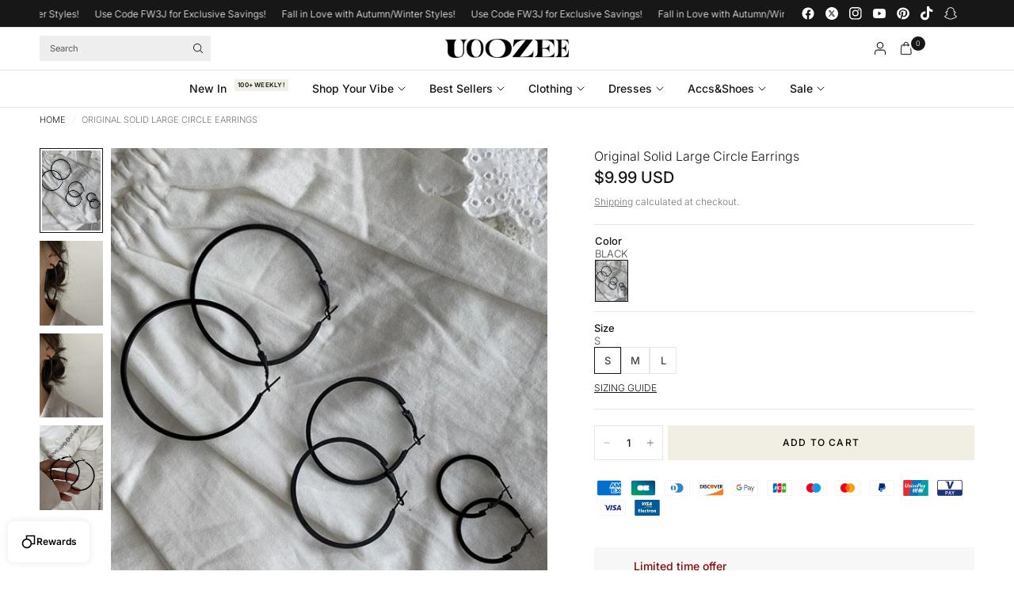

--- FILE ---
content_type: text/html; charset=utf-8
request_url: https://www.uoozee.com/products/original-solid-large-circle-earrings
body_size: 53694
content:
<!doctype html><html class="no-js" lang="en" dir="ltr">
  <head>
    <meta charset="utf-8">
    <meta http-equiv="X-UA-Compatible" content="IE=edge,chrome=1">
    <meta name="viewport" content="width=device-width, initial-scale=1, maximum-scale=5, viewport-fit=cover">
    <meta name="theme-color" content="#ffffff">
    <link rel="canonical" href="https://www.uoozee.com/products/original-solid-large-circle-earrings">
    <link rel="preconnect" href="https://cdn.shopify.com" crossorigin>
    <link rel="preload" as="style" href="//www.uoozee.com/cdn/shop/t/5/assets/app.css?v=182333858088410012321753777199">
<link rel="preload" as="style" href="//www.uoozee.com/cdn/shop/t/5/assets/product.css?v=121896461003240816161750214757">
<link rel="preload" as="image" href="//www.uoozee.com/cdn/shop/files/8033ad11e9f9e8a9231559fb7563a20a.jpg?v=1748552011&width=375" imagesrcset="//www.uoozee.com/cdn/shop/files/8033ad11e9f9e8a9231559fb7563a20a.jpg?v=1748552011&width=375 375w,//www.uoozee.com/cdn/shop/files/8033ad11e9f9e8a9231559fb7563a20a.jpg?v=1748552011&width=640 640w,//www.uoozee.com/cdn/shop/files/8033ad11e9f9e8a9231559fb7563a20a.jpg?v=1748552011&width=960 960w,//www.uoozee.com/cdn/shop/files/8033ad11e9f9e8a9231559fb7563a20a.jpg?v=1748552011&width=1280 1280w" imagesizes="auto">




<link href="//www.uoozee.com/cdn/shop/t/5/assets/animations.min.js?v=125778792411641688251743732177" as="script" rel="preload">

<link href="//www.uoozee.com/cdn/shop/t/5/assets/header.js?v=62920542822381044541743732179" as="script" rel="preload">
<link href="//www.uoozee.com/cdn/shop/t/5/assets/vendor.min.js?v=155183056825146248701743732179" as="script" rel="preload">
<link href="//www.uoozee.com/cdn/shop/t/5/assets/app.js?v=5751039899311379441750306436" as="script" rel="preload">


<script>
window.lazySizesConfig = window.lazySizesConfig || {};
window.lazySizesConfig.expand = 250;
window.lazySizesConfig.loadMode = 1;
window.lazySizesConfig.loadHidden = false;
</script>


    <link rel="icon" type="image/png" href="//www.uoozee.com/cdn/shop/files/WechatIMG5907.png?crop=center&height=32&v=1752560045&width=32">

    

  



    


    <title>
  

  
    Original Solid Large Circle Earrings
    
    
     &ndash; Uoozee official
  
</title>


<meta name="description" content="
  

  
    Sku CY-!61787 Material Alloy Style Personality Feature Solid Color Occasion Original Creation , Party Type Earrings Accessories Color BLACK Size S,M,L Please consult the size chart we provide for this item&#39;s measurements to help you decide which size to buy.Please note: There may be 1-3cm differ due to manual measureme
  
"><link rel="preconnect" href="https://fonts.shopifycdn.com" crossorigin>

<meta property="og:site_name" content="Uoozee official">
<meta property="og:url" content="https://www.uoozee.com/products/original-solid-large-circle-earrings">
<meta property="og:title" content="Original Solid Large Circle Earrings">
<meta property="og:type" content="product">
<meta property="og:description" content="Sku CY-!61787 Material Alloy Style Personality Feature Solid Color Occasion Original Creation , Party Type Earrings Accessories Color BLACK Size S,M,L Please consult the size chart we provide for this item&#39;s measurements to help you decide which size to buy.Please note: There may be 1-3cm differ due to manual measureme"><meta property="og:image" content="http://www.uoozee.com/cdn/shop/files/0de86f9fe642831b0b55c0b2f34b0488.jpg?v=1748552011">
  <meta property="og:image:secure_url" content="https://www.uoozee.com/cdn/shop/files/0de86f9fe642831b0b55c0b2f34b0488.jpg?v=1748552011">
  <meta property="og:image:width" content="600">
  <meta property="og:image:height" content="801"><meta property="og:price:amount" content="9.99">
  <meta property="og:price:currency" content="USD"><meta name="twitter:site" content="@https://x.com/Uoozee_official"><meta name="twitter:card" content="summary_large_image">
<meta name="twitter:title" content="Original Solid Large Circle Earrings">
<meta name="twitter:description" content="Sku CY-!61787 Material Alloy Style Personality Feature Solid Color Occasion Original Creation , Party Type Earrings Accessories Color BLACK Size S,M,L Please consult the size chart we provide for this item&#39;s measurements to help you decide which size to buy.Please note: There may be 1-3cm differ due to manual measureme">


    <link href="//www.uoozee.com/cdn/shop/t/5/assets/app.css?v=182333858088410012321753777199" rel="stylesheet" type="text/css" media="all" />

    <style data-shopify>
	@font-face {
  font-family: Inter;
  font-weight: 300;
  font-style: normal;
  font-display: swap;
  src: url("//www.uoozee.com/cdn/fonts/inter/inter_n3.6faba940d2e90c9f1c2e0c5c2750b84af59fecc0.woff2") format("woff2"),
       url("//www.uoozee.com/cdn/fonts/inter/inter_n3.413aa818ec2103383c4ac7c3744c464d04b4db49.woff") format("woff");
}

@font-face {
  font-family: Inter;
  font-weight: 500;
  font-style: normal;
  font-display: swap;
  src: url("//www.uoozee.com/cdn/fonts/inter/inter_n5.d7101d5e168594dd06f56f290dd759fba5431d97.woff2") format("woff2"),
       url("//www.uoozee.com/cdn/fonts/inter/inter_n5.5332a76bbd27da00474c136abb1ca3cbbf259068.woff") format("woff");
}

@font-face {
  font-family: Inter;
  font-weight: 600;
  font-style: normal;
  font-display: swap;
  src: url("//www.uoozee.com/cdn/fonts/inter/inter_n6.771af0474a71b3797eb38f3487d6fb79d43b6877.woff2") format("woff2"),
       url("//www.uoozee.com/cdn/fonts/inter/inter_n6.88c903d8f9e157d48b73b7777d0642925bcecde7.woff") format("woff");
}

@font-face {
  font-family: Inter;
  font-weight: 300;
  font-style: italic;
  font-display: swap;
  src: url("//www.uoozee.com/cdn/fonts/inter/inter_i3.6d51b5c1aff0e6286c06ee460a22e95b7c89d160.woff2") format("woff2"),
       url("//www.uoozee.com/cdn/fonts/inter/inter_i3.125e6a7560f210d08832797e294849204cda4973.woff") format("woff");
}

@font-face {
  font-family: Inter;
  font-weight: 600;
  font-style: italic;
  font-display: swap;
  src: url("//www.uoozee.com/cdn/fonts/inter/inter_i6.3bbe0fe1c7ee4f282f9c2e296f3e4401a48cbe19.woff2") format("woff2"),
       url("//www.uoozee.com/cdn/fonts/inter/inter_i6.8bea21f57a10d5416ddf685e2c91682ec237876d.woff") format("woff");
}


		@font-face {
  font-family: "Bodoni Moda";
  font-weight: 400;
  font-style: normal;
  font-display: swap;
  src: url("//www.uoozee.com/cdn/fonts/bodoni_moda/bodonimoda_n4.025af1859727a91866b3c708393a6dc972156491.woff2") format("woff2"),
       url("//www.uoozee.com/cdn/fonts/bodoni_moda/bodonimoda_n4.aebb4417dfed0dc5ec4a330249c3862add089916.woff") format("woff");
}

@font-face {
  font-family: "Bodoni Moda";
  font-weight: 400;
  font-style: normal;
  font-display: swap;
  src: url("//www.uoozee.com/cdn/fonts/bodoni_moda/bodonimoda_n4.025af1859727a91866b3c708393a6dc972156491.woff2") format("woff2"),
       url("//www.uoozee.com/cdn/fonts/bodoni_moda/bodonimoda_n4.aebb4417dfed0dc5ec4a330249c3862add089916.woff") format("woff");
}

h1,h2,h3,h4,h5,h6,
	.h1,.h2,.h3,.h4,.h5,.h6,
	.logolink.text-logo,
	.heading-font,
	.h1-xlarge,
	.h1-large,
	.customer-addresses .my-address .address-index {
		font-style: normal;
		font-weight: 400;
		font-family: "Bodoni Moda", serif;
	}
	body,
	.body-font {
		font-style: normal;
		font-weight: 300;
		font-family: Inter, sans-serif;
	}
	:root {
		--mobile-swipe-width: calc(90vw - 30px);
		--font-body-scale: 1.0;
		--font-body-line-height-scale: 0.9;
		--font-body-letter-spacing: 0.0em;
		--font-body-medium-weight: 500;
    --font-body-bold-weight: 600;
		--font-announcement-scale: 1.0;
		--font-heading-scale: 1.0;
		--font-heading-line-height-scale: 1.0;
		--font-heading-line-height-scale-large: 1.1;
		--font-heading-letter-spacing: 0.0em;
		--font-navigation-scale: 1.0;
		--font-product-title-scale: 1.0;
		--font-product-title-line-height-scale: 1.0;
		--button-letter-spacing: 0.1em;

		--bg-body: #ffffff;
		--bg-body-rgb: 255,255,255;
		--bg-body-darken: #f7f7f7;
		--payment-terms-background-color: #ffffff;
		--color-body: #171717;
		--color-body-rgb: 23,23,23;
		--color-border: rgba(var(--color-body-rgb), 0.1);
		--color-accent: #171717;
		--color-accent-rgb: 23,23,23;
		--color-heading: #171717;
		--color-heading-rgb: 23,23,23;
		--color-overlay: #171717;
		--color-overlay-rgb: 23,23,23;

		--shopify-accelerated-checkout-button-block-size: 44px;
		--shopify-accelerated-checkout-inline-alignment: center;
		--shopify-accelerated-checkout-skeleton-animation-duration: 0.25s;

		--color-announcement-bar-text: #ffffff;
		--color-announcement-bar-bg: #171717;

		--color-header-bg: #ffffff;
		--color-header-bg-rgb: 255,255,255;
		--color-header-text: #171717;
		--color-header-text-rgb: 23,23,23;

		--solid-button-background: #f1eee3;
		--solid-button-background-hover: #e5e0cb;
		--solid-button-background-accent-hover:  #050505;
		--button-border-radius: 0px;
		--shopify-accelerated-checkout-button-border-radius: 0px;

		--color-price: #171717;
		--color-price-discounted: #ba5959;
		--color-star: #171717;
		--color-dots: #171717;

		--color-inventory-instock: #6da386;
		--color-inventory-lowstock: #ba5959;

		--section-spacing-mobile: 40px;
		--section-spacing-desktop: 80px;

		--color-badge-text: #ffffff;
		--color-badge-sold-out: #939393;
		--color-badge-sale: #ba5959;
		
		--color-badge-preorder: #6da386;
		--badge-corner-radius: 0px;

        --cust-new-arrival-tag-color: #f8f8f8;
		--cust-new-arrival-tag-text-color: #171717;

		--cust-best-sellers-tag-color: #f8f8f8;
		--cust-best-sellers-tag-text-color: #171717;

		--color-footer-text: #171717;
		--color-footer-text-rgb: 23,23,23;
		--color-footer-bg: #f5f5f5;
	}



</style>


    <script>
		window.theme = window.theme || {};
		theme = {
			settings: {
				money_with_currency_format:"${{amount}}",
				cart_drawer:true,
				product_id: 8921018335468,
				animation_easing: 'power1.out'
			},
			routes: {
				root_url: '/',
				cart_url: '/cart',
				cart_add_url: '/cart/add',
				search_url: '/search',
				cart_change_url: '/cart/change',
				cart_update_url: '/cart/update',
				cart_clear_url: '/cart/clear',
				predictive_search_url: '/search/suggest',
			},
			variantStrings: {
        addToCart: `Add to cart`,
        soldOut: `Sold out`,
        unavailable: `Unavailable`,
        preOrder: `Pre-order`,
      },
			strings: {
				requiresTerms: `You must agree with the terms and conditions of sales to check out`,
				showMore: `Show more`,
				showLess: `Show less`,
				showFilters: `Show filters`,
				shippingEstimatorNoResults: `Sorry, we do not ship to your address.`,
				shippingEstimatorOneResult: `There is one shipping rate for your address:`,
				shippingEstimatorMultipleResults: `There are several shipping rates for your address:`,
				shippingEstimatorError: `One or more error occurred while retrieving shipping rates:`
			}
		};
    </script>
    <script>window.performance && window.performance.mark && window.performance.mark('shopify.content_for_header.start');</script><meta name="google-site-verification" content="HhCVlwTcGWKyp1ZRpWspBXY7QAK1YE01q5wORs9wLAs">
<meta name="facebook-domain-verification" content="hw3g2971gmt2xuluzipb0enrkenp05">
<meta id="shopify-digital-wallet" name="shopify-digital-wallet" content="/75684675820/digital_wallets/dialog">
<meta name="shopify-checkout-api-token" content="51237660640543db032cf90f82607dbc">
<meta id="in-context-paypal-metadata" data-shop-id="75684675820" data-venmo-supported="false" data-environment="production" data-locale="en_US" data-paypal-v4="true" data-currency="USD">
<link rel="alternate" hreflang="x-default" href="https://www.uoozee.com/products/original-solid-large-circle-earrings">
<link rel="alternate" hreflang="en-US" href="https://www.uoozee.com/products/original-solid-large-circle-earrings">
<link rel="alternate" hreflang="es-US" href="https://www.uoozee.com/es/products/original-solid-large-circle-earrings">
<link rel="alternate" hreflang="fr-US" href="https://www.uoozee.com/fr/products/original-solid-large-circle-earrings">
<link rel="alternate" hreflang="pt-US" href="https://www.uoozee.com/pt/products/original-solid-large-circle-earrings">
<link rel="alternate" hreflang="it-US" href="https://www.uoozee.com/it/products/original-solid-large-circle-earrings">
<link rel="alternate" hreflang="de-US" href="https://www.uoozee.com/de/products/original-solid-large-circle-earrings">
<link rel="alternate" hreflang="tr-US" href="https://www.uoozee.com/tr/products/original-solid-large-circle-earrings">
<link rel="alternate" hreflang="ja-US" href="https://www.uoozee.com/ja/products/original-solid-large-circle-earrings">
<link rel="alternate" hreflang="ar-US" href="https://www.uoozee.com/ar/products/original-solid-large-circle-earrings">
<link rel="alternate" type="application/json+oembed" href="https://www.uoozee.com/products/original-solid-large-circle-earrings.oembed">
<script async="async" src="/checkouts/internal/preloads.js?locale=en-US"></script>
<script id="shopify-features" type="application/json">{"accessToken":"51237660640543db032cf90f82607dbc","betas":["rich-media-storefront-analytics"],"domain":"www.uoozee.com","predictiveSearch":true,"shopId":75684675820,"locale":"en"}</script>
<script>var Shopify = Shopify || {};
Shopify.shop = "uoozee-official.myshopify.com";
Shopify.locale = "en";
Shopify.currency = {"active":"USD","rate":"1.0"};
Shopify.country = "US";
Shopify.theme = {"name":"[1.0.0]Uoozee+DON'T REMOVE THIS","id":151061463276,"schema_name":"Ascension","schema_version":"2.0.0","theme_store_id":null,"role":"main"};
Shopify.theme.handle = "null";
Shopify.theme.style = {"id":null,"handle":null};
Shopify.cdnHost = "www.uoozee.com/cdn";
Shopify.routes = Shopify.routes || {};
Shopify.routes.root = "/";</script>
<script type="module">!function(o){(o.Shopify=o.Shopify||{}).modules=!0}(window);</script>
<script>!function(o){function n(){var o=[];function n(){o.push(Array.prototype.slice.apply(arguments))}return n.q=o,n}var t=o.Shopify=o.Shopify||{};t.loadFeatures=n(),t.autoloadFeatures=n()}(window);</script>
<script id="shop-js-analytics" type="application/json">{"pageType":"product"}</script>
<script defer="defer" async type="module" src="//www.uoozee.com/cdn/shopifycloud/shop-js/modules/v2/client.init-shop-cart-sync_BdyHc3Nr.en.esm.js"></script>
<script defer="defer" async type="module" src="//www.uoozee.com/cdn/shopifycloud/shop-js/modules/v2/chunk.common_Daul8nwZ.esm.js"></script>
<script type="module">
  await import("//www.uoozee.com/cdn/shopifycloud/shop-js/modules/v2/client.init-shop-cart-sync_BdyHc3Nr.en.esm.js");
await import("//www.uoozee.com/cdn/shopifycloud/shop-js/modules/v2/chunk.common_Daul8nwZ.esm.js");

  window.Shopify.SignInWithShop?.initShopCartSync?.({"fedCMEnabled":true,"windoidEnabled":true});

</script>
<script>(function() {
  var isLoaded = false;
  function asyncLoad() {
    if (isLoaded) return;
    isLoaded = true;
    var urls = ["https:\/\/loox.io\/widget\/dc3IkR7A-m\/loox.1750218064861.js?shop=uoozee-official.myshopify.com","https:\/\/d39va5bdt61idd.cloudfront.net\/carttrack.js?id=2658\u0026shop=uoozee-official.myshopify.com","https:\/\/d39va5bdt61idd.cloudfront.net\/cartAnimate.js?id=mdy7tqmu\u0026shop=uoozee-official.myshopify.com","https:\/\/static.seel.com\/shopify\/worry-free-purchase\/script\/uoozee-official.myshopify.com.js?shop=uoozee-official.myshopify.com","https:\/\/mds.oceanpayment.com\/assets\/shopifylogo\/paypal,visa,visa_electron,mastercard,maestro,jcb,american_express,diners_club,discover,unionpay,klarna.js?shop=uoozee-official.myshopify.com"];
    for (var i = 0; i < urls.length; i++) {
      var s = document.createElement('script');
      s.type = 'text/javascript';
      s.async = true;
      s.src = urls[i];
      var x = document.getElementsByTagName('script')[0];
      x.parentNode.insertBefore(s, x);
    }
  };
  if(window.attachEvent) {
    window.attachEvent('onload', asyncLoad);
  } else {
    window.addEventListener('load', asyncLoad, false);
  }
})();</script>
<script id="__st">var __st={"a":75684675820,"offset":28800,"reqid":"e758ffeb-9cf5-44a5-8d6d-d73aa2e6a500-1768978469","pageurl":"www.uoozee.com\/products\/original-solid-large-circle-earrings","u":"8ce9d5600c36","p":"product","rtyp":"product","rid":8921018335468};</script>
<script>window.ShopifyPaypalV4VisibilityTracking = true;</script>
<script id="captcha-bootstrap">!function(){'use strict';const t='contact',e='account',n='new_comment',o=[[t,t],['blogs',n],['comments',n],[t,'customer']],c=[[e,'customer_login'],[e,'guest_login'],[e,'recover_customer_password'],[e,'create_customer']],r=t=>t.map((([t,e])=>`form[action*='/${t}']:not([data-nocaptcha='true']) input[name='form_type'][value='${e}']`)).join(','),a=t=>()=>t?[...document.querySelectorAll(t)].map((t=>t.form)):[];function s(){const t=[...o],e=r(t);return a(e)}const i='password',u='form_key',d=['recaptcha-v3-token','g-recaptcha-response','h-captcha-response',i],f=()=>{try{return window.sessionStorage}catch{return}},m='__shopify_v',_=t=>t.elements[u];function p(t,e,n=!1){try{const o=window.sessionStorage,c=JSON.parse(o.getItem(e)),{data:r}=function(t){const{data:e,action:n}=t;return t[m]||n?{data:e,action:n}:{data:t,action:n}}(c);for(const[e,n]of Object.entries(r))t.elements[e]&&(t.elements[e].value=n);n&&o.removeItem(e)}catch(o){console.error('form repopulation failed',{error:o})}}const l='form_type',E='cptcha';function T(t){t.dataset[E]=!0}const w=window,h=w.document,L='Shopify',v='ce_forms',y='captcha';let A=!1;((t,e)=>{const n=(g='f06e6c50-85a8-45c8-87d0-21a2b65856fe',I='https://cdn.shopify.com/shopifycloud/storefront-forms-hcaptcha/ce_storefront_forms_captcha_hcaptcha.v1.5.2.iife.js',D={infoText:'Protected by hCaptcha',privacyText:'Privacy',termsText:'Terms'},(t,e,n)=>{const o=w[L][v],c=o.bindForm;if(c)return c(t,g,e,D).then(n);var r;o.q.push([[t,g,e,D],n]),r=I,A||(h.body.append(Object.assign(h.createElement('script'),{id:'captcha-provider',async:!0,src:r})),A=!0)});var g,I,D;w[L]=w[L]||{},w[L][v]=w[L][v]||{},w[L][v].q=[],w[L][y]=w[L][y]||{},w[L][y].protect=function(t,e){n(t,void 0,e),T(t)},Object.freeze(w[L][y]),function(t,e,n,w,h,L){const[v,y,A,g]=function(t,e,n){const i=e?o:[],u=t?c:[],d=[...i,...u],f=r(d),m=r(i),_=r(d.filter((([t,e])=>n.includes(e))));return[a(f),a(m),a(_),s()]}(w,h,L),I=t=>{const e=t.target;return e instanceof HTMLFormElement?e:e&&e.form},D=t=>v().includes(t);t.addEventListener('submit',(t=>{const e=I(t);if(!e)return;const n=D(e)&&!e.dataset.hcaptchaBound&&!e.dataset.recaptchaBound,o=_(e),c=g().includes(e)&&(!o||!o.value);(n||c)&&t.preventDefault(),c&&!n&&(function(t){try{if(!f())return;!function(t){const e=f();if(!e)return;const n=_(t);if(!n)return;const o=n.value;o&&e.removeItem(o)}(t);const e=Array.from(Array(32),(()=>Math.random().toString(36)[2])).join('');!function(t,e){_(t)||t.append(Object.assign(document.createElement('input'),{type:'hidden',name:u})),t.elements[u].value=e}(t,e),function(t,e){const n=f();if(!n)return;const o=[...t.querySelectorAll(`input[type='${i}']`)].map((({name:t})=>t)),c=[...d,...o],r={};for(const[a,s]of new FormData(t).entries())c.includes(a)||(r[a]=s);n.setItem(e,JSON.stringify({[m]:1,action:t.action,data:r}))}(t,e)}catch(e){console.error('failed to persist form',e)}}(e),e.submit())}));const S=(t,e)=>{t&&!t.dataset[E]&&(n(t,e.some((e=>e===t))),T(t))};for(const o of['focusin','change'])t.addEventListener(o,(t=>{const e=I(t);D(e)&&S(e,y())}));const B=e.get('form_key'),M=e.get(l),P=B&&M;t.addEventListener('DOMContentLoaded',(()=>{const t=y();if(P)for(const e of t)e.elements[l].value===M&&p(e,B);[...new Set([...A(),...v().filter((t=>'true'===t.dataset.shopifyCaptcha))])].forEach((e=>S(e,t)))}))}(h,new URLSearchParams(w.location.search),n,t,e,['guest_login'])})(!0,!0)}();</script>
<script integrity="sha256-4kQ18oKyAcykRKYeNunJcIwy7WH5gtpwJnB7kiuLZ1E=" data-source-attribution="shopify.loadfeatures" defer="defer" src="//www.uoozee.com/cdn/shopifycloud/storefront/assets/storefront/load_feature-a0a9edcb.js" crossorigin="anonymous"></script>
<script data-source-attribution="shopify.dynamic_checkout.dynamic.init">var Shopify=Shopify||{};Shopify.PaymentButton=Shopify.PaymentButton||{isStorefrontPortableWallets:!0,init:function(){window.Shopify.PaymentButton.init=function(){};var t=document.createElement("script");t.src="https://www.uoozee.com/cdn/shopifycloud/portable-wallets/latest/portable-wallets.en.js",t.type="module",document.head.appendChild(t)}};
</script>
<script data-source-attribution="shopify.dynamic_checkout.buyer_consent">
  function portableWalletsHideBuyerConsent(e){var t=document.getElementById("shopify-buyer-consent"),n=document.getElementById("shopify-subscription-policy-button");t&&n&&(t.classList.add("hidden"),t.setAttribute("aria-hidden","true"),n.removeEventListener("click",e))}function portableWalletsShowBuyerConsent(e){var t=document.getElementById("shopify-buyer-consent"),n=document.getElementById("shopify-subscription-policy-button");t&&n&&(t.classList.remove("hidden"),t.removeAttribute("aria-hidden"),n.addEventListener("click",e))}window.Shopify?.PaymentButton&&(window.Shopify.PaymentButton.hideBuyerConsent=portableWalletsHideBuyerConsent,window.Shopify.PaymentButton.showBuyerConsent=portableWalletsShowBuyerConsent);
</script>
<script data-source-attribution="shopify.dynamic_checkout.cart.bootstrap">document.addEventListener("DOMContentLoaded",(function(){function t(){return document.querySelector("shopify-accelerated-checkout-cart, shopify-accelerated-checkout")}if(t())Shopify.PaymentButton.init();else{new MutationObserver((function(e,n){t()&&(Shopify.PaymentButton.init(),n.disconnect())})).observe(document.body,{childList:!0,subtree:!0})}}));
</script>
<script id='scb4127' type='text/javascript' async='' src='https://www.uoozee.com/cdn/shopifycloud/privacy-banner/storefront-banner.js'></script><link id="shopify-accelerated-checkout-styles" rel="stylesheet" media="screen" href="https://www.uoozee.com/cdn/shopifycloud/portable-wallets/latest/accelerated-checkout-backwards-compat.css" crossorigin="anonymous">
<style id="shopify-accelerated-checkout-cart">
        #shopify-buyer-consent {
  margin-top: 1em;
  display: inline-block;
  width: 100%;
}

#shopify-buyer-consent.hidden {
  display: none;
}

#shopify-subscription-policy-button {
  background: none;
  border: none;
  padding: 0;
  text-decoration: underline;
  font-size: inherit;
  cursor: pointer;
}

#shopify-subscription-policy-button::before {
  box-shadow: none;
}

      </style>

<script>window.performance && window.performance.mark && window.performance.mark('shopify.content_for_header.end');</script>
    <!-- Header hook for plugins -->

    <script>
      document.documentElement.className = document.documentElement.className.replace('no-js', 'js');
    </script>
    
  <!-- BEGIN app block: shopify://apps/yotpo-loyalty-rewards/blocks/loader-app-embed-block/2f9660df-5018-4e02-9868-ee1fb88d6ccd -->
    <script src="https://cdn-widgetsrepository.yotpo.com/v1/loader/z38RpCaztrFPxRRuSB-Q1A" async></script>




<!-- END app block --><!-- BEGIN app block: shopify://apps/transcy/blocks/switcher_embed_block/bce4f1c0-c18c-43b0-b0b2-a1aefaa44573 --><!-- BEGIN app snippet: fa_translate_core --><script>
    (function () {
        console.log("transcy ignore convert TC value",typeof transcy_ignoreConvertPrice != "undefined");
        
        function addMoneyTag(mutations, observer) {
            let currencyCookie = getCookieCore("transcy_currency");
            
            let shopifyCurrencyRegex = buildXPathQuery(
                window.ShopifyTC.shopifyCurrency.price_currency
            );
            let currencyRegex = buildCurrencyRegex(window.ShopifyTC.shopifyCurrency.price_currency)
            let tempTranscy = document.evaluate(shopifyCurrencyRegex, document, null, XPathResult.ORDERED_NODE_SNAPSHOT_TYPE, null);
            for (let iTranscy = 0; iTranscy < tempTranscy.snapshotLength; iTranscy++) {
                let elTranscy = tempTranscy.snapshotItem(iTranscy);
                if (elTranscy.innerHTML &&
                !elTranscy.classList.contains('transcy-money') && (typeof transcy_ignoreConvertPrice == "undefined" ||
                !transcy_ignoreConvertPrice?.some(className => elTranscy.classList?.contains(className))) && elTranscy?.childNodes?.length == 1) {
                    if (!window.ShopifyTC?.shopifyCurrency?.price_currency || currencyCookie == window.ShopifyTC?.currency?.active || !currencyCookie) {
                        addClassIfNotExists(elTranscy, 'notranslate');
                        continue;
                    }

                    elTranscy.classList.add('transcy-money');
                    let innerHTML = replaceMatches(elTranscy?.textContent, currencyRegex);
                    elTranscy.innerHTML = innerHTML;
                    if (!innerHTML.includes("tc-money")) {
                        addClassIfNotExists(elTranscy, 'notranslate');
                    }
                } 
                if (elTranscy.classList.contains('transcy-money') && !elTranscy?.innerHTML?.includes("tc-money")) {
                    addClassIfNotExists(elTranscy, 'notranslate');
                }
            }
        }
    
        function logChangesTranscy(mutations, observer) {
            const xpathQuery = `
                //*[text()[contains(.,"•tc")]] |
                //*[text()[contains(.,"tc")]] |
                //*[text()[contains(.,"transcy")]] |
                //textarea[@placeholder[contains(.,"transcy")]] |
                //textarea[@placeholder[contains(.,"tc")]] |
                //select[@placeholder[contains(.,"transcy")]] |
                //select[@placeholder[contains(.,"tc")]] |
                //input[@placeholder[contains(.,"tc")]] |
                //input[@value[contains(.,"tc")]] |
                //input[@value[contains(.,"transcy")]] |
                //*[text()[contains(.,"TC")]] |
                //textarea[@placeholder[contains(.,"TC")]] |
                //select[@placeholder[contains(.,"TC")]] |
                //input[@placeholder[contains(.,"TC")]] |
                //input[@value[contains(.,"TC")]]
            `;
            let tempTranscy = document.evaluate(xpathQuery, document, null, XPathResult.ORDERED_NODE_SNAPSHOT_TYPE, null);
            for (let iTranscy = 0; iTranscy < tempTranscy.snapshotLength; iTranscy++) {
                let elTranscy = tempTranscy.snapshotItem(iTranscy);
                let innerHtmlTranscy = elTranscy?.innerHTML ? elTranscy.innerHTML : "";
                if (innerHtmlTranscy && !["SCRIPT", "LINK", "STYLE"].includes(elTranscy.nodeName)) {
                    const textToReplace = [
                        '&lt;•tc&gt;', '&lt;/•tc&gt;', '&lt;tc&gt;', '&lt;/tc&gt;',
                        '&lt;transcy&gt;', '&lt;/transcy&gt;', '&amp;lt;tc&amp;gt;',
                        '&amp;lt;/tc&amp;gt;', '&lt;TRANSCY&gt;', '&lt;/TRANSCY&gt;',
                        '&lt;TC&gt;', '&lt;/TC&gt;'
                    ];
                    let containsTag = textToReplace.some(tag => innerHtmlTranscy.includes(tag));
                    if (containsTag) {
                        textToReplace.forEach(tag => {
                            innerHtmlTranscy = innerHtmlTranscy.replaceAll(tag, '');
                        });
                        elTranscy.innerHTML = innerHtmlTranscy;
                        elTranscy.setAttribute('translate', 'no');
                    }
    
                    const tagsToReplace = ['<•tc>', '</•tc>', '<tc>', '</tc>', '<transcy>', '</transcy>', '<TC>', '</TC>', '<TRANSCY>', '</TRANSCY>'];
                    if (tagsToReplace.some(tag => innerHtmlTranscy.includes(tag))) {
                        innerHtmlTranscy = innerHtmlTranscy.replace(/<(|\/)transcy>|<(|\/)tc>|<(|\/)•tc>/gi, "");
                        elTranscy.innerHTML = innerHtmlTranscy;
                        elTranscy.setAttribute('translate', 'no');
                    }
                }
                if (["INPUT"].includes(elTranscy.nodeName)) {
                    let valueInputTranscy = elTranscy.value.replaceAll("&lt;tc&gt;", "").replaceAll("&lt;/tc&gt;", "").replace(/<(|\/)transcy>|<(|\/)tc>/gi, "");
                    elTranscy.value = valueInputTranscy
                }
    
                if (["INPUT", "SELECT", "TEXTAREA"].includes(elTranscy.nodeName)) {
                    elTranscy.placeholder = elTranscy.placeholder.replaceAll("&lt;tc&gt;", "").replaceAll("&lt;/tc&gt;", "").replace(/<(|\/)transcy>|<(|\/)tc>/gi, "");
                }
            }
            addMoneyTag(mutations, observer)
        }
        const observerOptionsTranscy = {
            subtree: true,
            childList: true
        };
        const observerTranscy = new MutationObserver(logChangesTranscy);
        observerTranscy.observe(document.documentElement, observerOptionsTranscy);
    })();

    const addClassIfNotExists = (element, className) => {
        if (!element.classList.contains(className)) {
            element.classList.add(className);
        }
    };
    
    const replaceMatches = (content, currencyRegex) => {
        let arrCurrencies = content.match(currencyRegex);
    
        if (arrCurrencies?.length && content === arrCurrencies[0]) {
            return content;
        }
        return (
            arrCurrencies?.reduce((string, oldVal, index) => {
                const hasSpaceBefore = string.match(new RegExp(`\\s${oldVal}`));
                const hasSpaceAfter = string.match(new RegExp(`${oldVal}\\s`));
                let eleCurrencyConvert = `<tc-money translate="no">${arrCurrencies[index]}</tc-money>`;
                if (hasSpaceBefore) eleCurrencyConvert = ` ${eleCurrencyConvert}`;
                if (hasSpaceAfter) eleCurrencyConvert = `${eleCurrencyConvert} `;
                if (string.includes("tc-money")) {
                    return string;
                }
                return string?.replaceAll(oldVal, eleCurrencyConvert);
            }, content) || content
        );
        return result;
    };
    
    const unwrapCurrencySpan = (text) => {
        return text.replace(/<span[^>]*>(.*?)<\/span>/gi, "$1");
    };

    const getSymbolsAndCodes = (text)=>{
        let numberPattern = "\\d+(?:[.,]\\d+)*(?:[.,]\\d+)?(?:\\s?\\d+)?"; // Chỉ tối đa 1 khoảng trắng
        let textWithoutCurrencySpan = unwrapCurrencySpan(text);
        let symbolsAndCodes = textWithoutCurrencySpan
            .trim()
            .replace(new RegExp(numberPattern, "g"), "")
            .split(/\s+/) // Loại bỏ khoảng trắng dư thừa
            .filter((el) => el);

        if (!Array.isArray(symbolsAndCodes) || symbolsAndCodes.length === 0) {
            throw new Error("symbolsAndCodes must be a non-empty array.");
        }

        return symbolsAndCodes;
    }
    
    const buildCurrencyRegex = (text) => {
       let symbolsAndCodes = getSymbolsAndCodes(text)
       let patterns = createCurrencyRegex(symbolsAndCodes)

       return new RegExp(`(${patterns.join("|")})`, "g");
    };

    const createCurrencyRegex = (symbolsAndCodes)=>{
        const escape = (str) => str.replace(/[-/\\^$*+?.()|[\]{}]/g, "\\$&");
        const [s1, s2] = [escape(symbolsAndCodes[0]), escape(symbolsAndCodes[1] || "")];
        const space = "\\s?";
        const numberPattern = "\\d+(?:[.,]\\d+)*(?:[.,]\\d+)?(?:\\s?\\d+)?"; 
        const patterns = [];
        if (s1 && s2) {
            patterns.push(
                `${s1}${space}${numberPattern}${space}${s2}`,
                `${s2}${space}${numberPattern}${space}${s1}`,
                `${s2}${space}${s1}${space}${numberPattern}`,
                `${s1}${space}${s2}${space}${numberPattern}`
            );
        }
        if (s1) {
            patterns.push(`${s1}${space}${numberPattern}`);
            patterns.push(`${numberPattern}${space}${s1}`);
        }

        if (s2) {
            patterns.push(`${s2}${space}${numberPattern}`);
            patterns.push(`${numberPattern}${space}${s2}`);
        }
        return patterns;
    }
    
    const getCookieCore = function (name) {
        var nameEQ = name + "=";
        var ca = document.cookie.split(';');
        for (var i = 0; i < ca.length; i++) {
            var c = ca[i];
            while (c.charAt(0) == ' ') c = c.substring(1, c.length);
            if (c.indexOf(nameEQ) == 0) return c.substring(nameEQ.length, c.length);
        }
        return null;
    };
    
    const buildXPathQuery = (text) => {
        let numberPattern = "\\d+(?:[.,]\\d+)*"; // Bỏ `matches()`
        let symbolAndCodes = text.replace(/<span[^>]*>(.*?)<\/span>/gi, "$1")
            .trim()
            .replace(new RegExp(numberPattern, "g"), "")
            .split(" ")
            ?.filter((el) => el);
    
        if (!symbolAndCodes || !Array.isArray(symbolAndCodes) || symbolAndCodes.length === 0) {
            throw new Error("symbolAndCodes must be a non-empty array.");
        }
    
        // Escape ký tự đặc biệt trong XPath
        const escapeXPath = (str) => str.replace(/(["'])/g, "\\$1");
    
        // Danh sách thẻ HTML cần tìm
        const allowedTags = ["div", "span", "p", "strong", "b", "h1", "h2", "h3", "h4", "h5", "h6", "td", "li", "font", "dd", 'a', 'font', 's'];
    
        // Tạo điều kiện contains() cho từng symbol hoặc code
        const conditions = symbolAndCodes
            .map((symbol) =>
                `(contains(text(), "${escapeXPath(symbol)}") and (contains(text(), "0") or contains(text(), "1") or contains(text(), "2") or contains(text(), "3") or contains(text(), "4") or contains(text(), "5") or contains(text(), "6") or contains(text(), "7") or contains(text(), "8") or contains(text(), "9")) )`
            )
            .join(" or ");
    
        // Tạo XPath Query (Chỉ tìm trong các thẻ HTML, không tìm trong input)
        const xpathQuery = allowedTags
            .map((tag) => `//${tag}[${conditions}]`)
            .join(" | ");
    
        return xpathQuery;
    };
    
    window.ShopifyTC = {};
    ShopifyTC.shop = "www.uoozee.com";
    ShopifyTC.locale = "en";
    ShopifyTC.currency = {"active":"USD", "rate":""};
    ShopifyTC.country = "US";
    ShopifyTC.designMode = false;
    ShopifyTC.theme = {};
    ShopifyTC.cdnHost = "";
    ShopifyTC.routes = {};
    ShopifyTC.routes.root = "/";
    ShopifyTC.store_id = 75684675820;
    ShopifyTC.page_type = "product";
    ShopifyTC.resource_id = "";
    ShopifyTC.resource_description = "";
    ShopifyTC.market_id = 33809334508;
    switch (ShopifyTC.page_type) {
        case "product":
            ShopifyTC.resource_id = 8921018335468;
            ShopifyTC.resource_description = "\u003ctable style=\"99%\"\u003e\u003ctbody\u003e\n\u003ctr\u003e\n\u003ctd style=\"width:25%\"\u003eSku\u003c\/td\u003e\n\u003ctd style=\"width:43%\"\u003eCY-!61787\u003c\/td\u003e\n\u003c\/tr\u003e\n\u003ctr\u003e\n\u003ctd style=\"width:25%\"\u003eMaterial\u003c\/td\u003e\n\u003ctd style=\"width:43%\"\u003eAlloy \u003c\/td\u003e\n\u003c\/tr\u003e\n\u003ctr\u003e\n\u003ctd style=\"width:25%\"\u003eStyle\u003c\/td\u003e\n\u003ctd style=\"width:43%\"\u003ePersonality \u003c\/td\u003e\n\u003c\/tr\u003e\n\u003ctr\u003e\n\u003ctd style=\"width:25%\"\u003eFeature\u003c\/td\u003e\n\u003ctd style=\"width:43%\"\u003eSolid Color \u003c\/td\u003e\n\u003c\/tr\u003e\n\u003ctr\u003e\n\u003ctd style=\"width:25%\"\u003eOccasion\u003c\/td\u003e\n\u003ctd style=\"width:43%\"\u003eOriginal Creation , Party \u003c\/td\u003e\n\u003c\/tr\u003e\n\u003ctr\u003e\n\u003ctd style=\"width:25%\"\u003eType\u003c\/td\u003e\n\u003ctd style=\"width:43%\"\u003eEarrings Accessories \u003c\/td\u003e\n\u003c\/tr\u003e\n\u003ctr\u003e\n\u003ctd style=\"width:25%\"\u003eColor\u003c\/td\u003e\n\u003ctd style=\"width:43%\"\u003eBLACK\u003c\/td\u003e\n\u003c\/tr\u003e\n\u003ctr\u003e\n\u003ctd style=\"width:25%\"\u003eSize\u003c\/td\u003e\n\u003ctd style=\"width:43%\"\u003eS,M,L\u003c\/td\u003e\n\u003c\/tr\u003e\n\u003c\/tbody\u003e\u003c\/table\u003e\r\n                                            \u003cbr\u003e \r\n                                            \u003cbr\u003e\u003cdiv\u003e\u003cp style=\"color: #ef4b4b;\"\u003ePlease consult the size chart we provide for this item's measurements to help you decide which size to buy.Please note: There may be 1-3cm differ due to manual measurement.\u003c\/p\u003e\u003c\/div\u003e"
            break;
        case "article":
            ShopifyTC.resource_id = null;
            ShopifyTC.resource_description = null
            break;
        case "blog":
            ShopifyTC.resource_id = null;
            break;
        case "collection":
            ShopifyTC.resource_id = null;
            ShopifyTC.resource_description = null
            break;
        case "policy":
            ShopifyTC.resource_id = null;
            ShopifyTC.resource_description = null
            break;
        case "page":
            ShopifyTC.resource_id = null;
            ShopifyTC.resource_description = null
            break;
        default:
            break;
    }

    window.ShopifyTC.shopifyCurrency={
        "price": `0.01`,
        "price_currency": `$0.01 USD`,
        "currency": `USD`
    }


    if(typeof(transcy_appEmbed) == 'undefined'){
        transcy_switcherVersion = "1758784432";
        transcy_productMediaVersion = "1754271399";
        transcy_collectionMediaVersion = "1754271399";
        transcy_otherMediaVersion = "1754271400";
        transcy_productId = "8921018335468";
        transcy_shopName = "Uoozee official";
        transcy_currenciesPaymentPublish = [];
        transcy_curencyDefault = "USD";transcy_currenciesPaymentPublish.push("AED");transcy_currenciesPaymentPublish.push("ALL");transcy_currenciesPaymentPublish.push("AMD");transcy_currenciesPaymentPublish.push("AUD");transcy_currenciesPaymentPublish.push("AWG");transcy_currenciesPaymentPublish.push("AZN");transcy_currenciesPaymentPublish.push("BBD");transcy_currenciesPaymentPublish.push("BSD");transcy_currenciesPaymentPublish.push("BZD");transcy_currenciesPaymentPublish.push("CAD");transcy_currenciesPaymentPublish.push("CHF");transcy_currenciesPaymentPublish.push("CRC");transcy_currenciesPaymentPublish.push("CZK");transcy_currenciesPaymentPublish.push("DKK");transcy_currenciesPaymentPublish.push("DOP");transcy_currenciesPaymentPublish.push("EGP");transcy_currenciesPaymentPublish.push("EUR");transcy_currenciesPaymentPublish.push("GBP");transcy_currenciesPaymentPublish.push("GTQ");transcy_currenciesPaymentPublish.push("HKD");transcy_currenciesPaymentPublish.push("HUF");transcy_currenciesPaymentPublish.push("IDR");transcy_currenciesPaymentPublish.push("ILS");transcy_currenciesPaymentPublish.push("JPY");transcy_currenciesPaymentPublish.push("KGS");transcy_currenciesPaymentPublish.push("KRW");transcy_currenciesPaymentPublish.push("KZT");transcy_currenciesPaymentPublish.push("LAK");transcy_currenciesPaymentPublish.push("LBP");transcy_currenciesPaymentPublish.push("MAD");transcy_currenciesPaymentPublish.push("MDL");transcy_currenciesPaymentPublish.push("MMK");transcy_currenciesPaymentPublish.push("MOP");transcy_currenciesPaymentPublish.push("MVR");transcy_currenciesPaymentPublish.push("MYR");transcy_currenciesPaymentPublish.push("NIO");transcy_currenciesPaymentPublish.push("NZD");transcy_currenciesPaymentPublish.push("PGK");transcy_currenciesPaymentPublish.push("PHP");transcy_currenciesPaymentPublish.push("PLN");transcy_currenciesPaymentPublish.push("QAR");transcy_currenciesPaymentPublish.push("RON");transcy_currenciesPaymentPublish.push("RSD");transcy_currenciesPaymentPublish.push("SAR");transcy_currenciesPaymentPublish.push("SBD");transcy_currenciesPaymentPublish.push("SEK");transcy_currenciesPaymentPublish.push("SGD");transcy_currenciesPaymentPublish.push("THB");transcy_currenciesPaymentPublish.push("TOP");transcy_currenciesPaymentPublish.push("TTD");transcy_currenciesPaymentPublish.push("TWD");transcy_currenciesPaymentPublish.push("UAH");transcy_currenciesPaymentPublish.push("USD");transcy_currenciesPaymentPublish.push("UZS");transcy_currenciesPaymentPublish.push("VND");transcy_currenciesPaymentPublish.push("VUV");transcy_currenciesPaymentPublish.push("WST");transcy_currenciesPaymentPublish.push("XCD");transcy_currenciesPaymentPublish.push("XPF");transcy_currenciesPaymentPublish.push("YER");
        transcy_shopifyLocales = [{"shop_locale":{"locale":"en","enabled":true,"primary":true,"published":true}},{"shop_locale":{"locale":"es","enabled":true,"primary":false,"published":true}},{"shop_locale":{"locale":"fr","enabled":true,"primary":false,"published":true}},{"shop_locale":{"locale":"pt-BR","enabled":true,"primary":false,"published":true}},{"shop_locale":{"locale":"it","enabled":true,"primary":false,"published":true}},{"shop_locale":{"locale":"de","enabled":true,"primary":false,"published":true}},{"shop_locale":{"locale":"tr","enabled":true,"primary":false,"published":true}},{"shop_locale":{"locale":"ja","enabled":true,"primary":false,"published":true}},{"shop_locale":{"locale":"ar","enabled":true,"primary":false,"published":true}}];
        transcy_moneyFormat = "${{amount}}";

        function domLoadedTranscy () {
            let cdnScriptTC = typeof(transcy_cdn) != 'undefined' ? (transcy_cdn+'/transcy.js') : "https://cdn.shopify.com/extensions/019bbfa6-be8b-7e64-b8d4-927a6591272a/transcy-294/assets/transcy.js";
            let cdnLinkTC = typeof(transcy_cdn) != 'undefined' ? (transcy_cdn+'/transcy.css') :  "https://cdn.shopify.com/extensions/019bbfa6-be8b-7e64-b8d4-927a6591272a/transcy-294/assets/transcy.css";
            let scriptTC = document.createElement('script');
            scriptTC.type = 'text/javascript';
            scriptTC.defer = true;
            scriptTC.src = cdnScriptTC;
            scriptTC.id = "transcy-script";
            document.head.appendChild(scriptTC);

            let linkTC = document.createElement('link');
            linkTC.rel = 'stylesheet'; 
            linkTC.type = 'text/css';
            linkTC.href = cdnLinkTC;
            linkTC.id = "transcy-style";
            document.head.appendChild(linkTC); 
        }


        if (document.readyState === 'interactive' || document.readyState === 'complete') {
            domLoadedTranscy();
        } else {
            document.addEventListener("DOMContentLoaded", function () {
                domLoadedTranscy();
            });
        }
    }
</script>
<!-- END app snippet -->


<!-- END app block --><!-- BEGIN app block: shopify://apps/amplify-bundles-upsell/blocks/main-widget-loader-script/f54ff67e-3f69-4df2-845e-7476ce633252 -->  
  <script defer src="https://cdn.pickystory.com/widget/dist/latest/pickystory-widget.min.js"></script>




<script>
  window.pickystory = window.pickystory || {};
  window.pickystory.localization = {
  
    routes: {
      'routes.root_url': '/',
      'routes.account_url': '/account',
      'routes.account_login_url': '/account/login',
      'routes.account_logout_url': '/account/logout',
      'routes.account_register_url': '/account/register',
      'routes.account_addresses_url': '/account/addresses',
      'routes.collections_url': '/collections',
      'routes.all_products_collection_url': '/collections/all',
      'routes.search_url': '/search',
      'routes.predictive_search_url': '/search/suggest',
      'routes.cart_url': '/cart',
      'routes.cart_add_url': '/cart/add',
      'routes.cart_change_url': '/cart/change',
      'routes.cart_clear_url': '/cart/clear',
      'routes.cart_update_url': '/cart/update',
      'routes.product_recommendations_url': '/recommendations/products',
    },
  };</script>





<!-- BEGIN app snippet: global-theme-settings --><script data-amplify="global-settings-json-data" type="application/json">
{
  "settings": {"enablePickyStoryBranding":true,"enableSwitchingLanguages":false,"enableLocalizeCurrency":true,"enableCompactVariantPicker":false,"bundleDiscountTitle":"AMPLIFY-DISCOUNT","quantityBreaksDiscountTitle":"PICKY-VOLUME-DISCOUNT","bundleNoteDescription":"Bundle “${bundle_name}” (group ${purchased_bundle_id})","bundleNotePrefix":"Part of","displayBundleNoteOnChildProducts":true,"redirectFromBuilderInlineProductPageToScenario":true,"displayShopifyCompareAtPriceOnByobProduct":false,"showByobSectionsOpenedByDefault":false,"variantPickerLook":"Dropdown","showProductCardImagesWithoutVariant":true,"productCardImagesAspectRatioHeight":7,"productCardImagesAspectRatioWidth":5,"enableWidgetSDK":false},
  "amplifyTheme": {"settings":{"showProductCardLabels":true,"showProductQuantityInput":true,"showProductCardImagesWithoutVariant":true,"widgetsHeaderAlignment":"Left","widgetsCtaAlignment":"Bottom","variantPickerLook":"Dropdown","variantColorPickerLook":"Dropdown","showSelectedSwatchLabel":false,"enableOptionTitleDisplay":false},"styles":{"themeBackgroundColor":"#FFFFFF","themeColor":"#1B1C30","themeAccentBackgroundColor":"#1B1C30","themeAccentColor":"#FFFFFF","themeFontFamily":"Sans-serif","themeBorderRadiusScale":0,"productCardNameFontSizeScale":1,"productCardNameFontWeightScale":1,"productCardNameColor":null,"productCardImagesAspectRatioHeight":7,"productCardImagesAspectRatioWidth":5,"productCardTotalPriceFontSizeScale":1,"productCardTotalPriceFontWeightScale":1,"productCardTotalPriceColor":null,"productComparePriceFontSizeScale":1,"productComparePriceFontWeightScale":1,"productComparePriceColor":null,"productCheckboxBackgroundColor":null,"productCheckboxColor":null,"widgetsHeaderFontSizeScale":1,"widgetsHeaderFontWeightScale":1,"widgetsHeaderColor":null,"widgetsSubHeaderFontSizeScale":1,"widgetsSubHeaderFontWeightScale":1,"widgetsSubHeaderColor":null,"widgetsCtaFontSizeScale":1,"widgetsCtaFontWeightScale":1,"widgetsCtaBackgroundColor":null,"widgetsCtaColor":null,"widgetsCheckboxBackgroundColor":null,"widgetsCheckboxColor":null,"widgetsPriceFontSizeScale":1,"widgetsPriceFontWeightScale":1,"widgetsPriceColor":null,"widgetsDiscountPriceFontSizeScale":1,"widgetsDiscountPriceFontWeightScale":1,"widgetsDiscountPriceColor":null,"swatchesSizeScale":1,"swatchesBorderRadiusScale":1,"swatchesBorderWidthScale":0.25,"selectedSwatchLabelSizeScale":1,"pillsSizeScale":1,"pillsBorderRadiusScale":1,"pillsBorderWidthScale":0.25,"themeCustomCss":""}}
}
</script>


  <style data-amplify-widget-styles>
    .picky-widget {
      --ps-theme-font-family: Sans-serif;
      --ps-theme-color: #1B1C30;
      --ps-theme-background-color: #FFFFFF;
      --ps-theme-accent-color: #FFFFFF;
      --ps-theme-accent-background-color: #1B1C30;
      --ps-theme-product-card-name-font-size-scale: 1;
      --ps-theme-product-card-name-font-weight-scale: 1;
      --ps-theme-widgets-header-font-size-scale: 1;
      --ps-theme-widgets-header-font-weight-scale: 1;
      --ps-theme-widgets-sub-header-font-size-scale: 1;
      --ps-theme-widgets-sub-header-font-weight-scale: 1;
      --ps-theme-widgets-cta-font-size-scale: 1;
      --ps-theme-widgets-cta-font-weight-scale: 1;
      --ps-theme-swatches-size-scale: 1;
      --ps-theme-swatches-radius-scale: 1;
      --ps-theme-swatches-border-scale: 0.25;
      --ps-theme-pills-size-scale: 1;
      --ps-theme-pills-radius-scale: 1;
      --ps-theme-pills-border-scale: 0.25;
    }
    
  </style>

<!-- END app snippet -->


  <script>
    window.pickystory = window.pickystory || {};
    window.pickystory.currentPageProduct = { id: 8921018335468 };
  </script>

<!-- BEGIN app snippet: amplify-data -->










  
<!-- BEGIN app snippet: force-byob-inline-page-redirect -->


  
    
    
    
  

<!-- END app snippet -->

  
<!-- BEGIN app snippet: amplify-products-json --><script data-amplify="bundle-products-json-data" type="application/json">
  {
    "products": [{
        "availableForSale": true,
        "id": 8921018335468,
        "handle": "original-solid-large-circle-earrings",
        "title": "Original Solid Large Circle Earrings",
        "bodyHtml": "\u003ctable style=\"99%\"\u003e\u003ctbody\u003e\n\u003ctr\u003e\n\u003ctd style=\"width:25%\"\u003eSku\u003c\/td\u003e\n\u003ctd style=\"width:43%\"\u003eCY-!61787\u003c\/td\u003e\n\u003c\/tr\u003e\n\u003ctr\u003e\n\u003ctd style=\"width:25%\"\u003eMaterial\u003c\/td\u003e\n\u003ctd style=\"width:43%\"\u003eAlloy \u003c\/td\u003e\n\u003c\/tr\u003e\n\u003ctr\u003e\n\u003ctd style=\"width:25%\"\u003eStyle\u003c\/td\u003e\n\u003ctd style=\"width:43%\"\u003ePersonality \u003c\/td\u003e\n\u003c\/tr\u003e\n\u003ctr\u003e\n\u003ctd style=\"width:25%\"\u003eFeature\u003c\/td\u003e\n\u003ctd style=\"width:43%\"\u003eSolid Color \u003c\/td\u003e\n\u003c\/tr\u003e\n\u003ctr\u003e\n\u003ctd style=\"width:25%\"\u003eOccasion\u003c\/td\u003e\n\u003ctd style=\"width:43%\"\u003eOriginal Creation , Party \u003c\/td\u003e\n\u003c\/tr\u003e\n\u003ctr\u003e\n\u003ctd style=\"width:25%\"\u003eType\u003c\/td\u003e\n\u003ctd style=\"width:43%\"\u003eEarrings Accessories \u003c\/td\u003e\n\u003c\/tr\u003e\n\u003ctr\u003e\n\u003ctd style=\"width:25%\"\u003eColor\u003c\/td\u003e\n\u003ctd style=\"width:43%\"\u003eBLACK\u003c\/td\u003e\n\u003c\/tr\u003e\n\u003ctr\u003e\n\u003ctd style=\"width:25%\"\u003eSize\u003c\/td\u003e\n\u003ctd style=\"width:43%\"\u003eS,M,L\u003c\/td\u003e\n\u003c\/tr\u003e\n\u003c\/tbody\u003e\u003c\/table\u003e\r\n                                            \u003cbr\u003e \r\n                                            \u003cbr\u003e\u003cdiv\u003e\u003cp style=\"color: #ef4b4b;\"\u003ePlease consult the size chart we provide for this item's measurements to help you decide which size to buy.Please note: There may be 1-3cm differ due to manual measurement.\u003c\/p\u003e\u003c\/div\u003e",
        "vendor": "uoozee-official",
        "imageSrc": "\/\/www.uoozee.com\/cdn\/shop\/files\/0de86f9fe642831b0b55c0b2f34b0488.jpg?v=1748552011","variants": [{
            "availableForSale": true,
            "id": 46499287204076,
            "title": "BLACK \/ S",
            "price": 999,
            "compareAtPrice": 0,
            "sku": "CY-!61787-C1251S1563",
            "image": {
              "id": 43496923857132,
              "height": 799,
              "position": 3,
              "src": "\/\/www.uoozee.com\/cdn\/shop\/files\/8033ad11e9f9e8a9231559fb7563a20a.jpg?v=1748552011",
              "width": 600
            },
            "selectedOptions": [{
                
                
                "id": 3333814550764,
                "name": "BLACK"
              },
{
                
                
                "id": 3333814583532,
                "name": "S"
              }
]},
          {
            "availableForSale": true,
            "id": 46499287236844,
            "title": "BLACK \/ M",
            "price": 999,
            "compareAtPrice": 0,
            "sku": "CY-!61787-C1251S1564",
            "image": {
              "id": 43496923857132,
              "height": 799,
              "position": 3,
              "src": "\/\/www.uoozee.com\/cdn\/shop\/files\/8033ad11e9f9e8a9231559fb7563a20a.jpg?v=1748552011",
              "width": 600
            },
            "selectedOptions": [{
                
                
                "id": 3333814550764,
                "name": "BLACK"
              },
{
                
                
                "id": 3333814616300,
                "name": "M"
              }
]},
          {
            "availableForSale": true,
            "id": 46499287269612,
            "title": "BLACK \/ L",
            "price": 999,
            "compareAtPrice": 0,
            "sku": "CY-!61787-C1251S1565",
            "image": {
              "id": 43496923857132,
              "height": 799,
              "position": 3,
              "src": "\/\/www.uoozee.com\/cdn\/shop\/files\/8033ad11e9f9e8a9231559fb7563a20a.jpg?v=1748552011",
              "width": 600
            },
            "selectedOptions": [{
                
                
                "id": 3333814550764,
                "name": "BLACK"
              },
{
                
                
                "id": 3333814649068,
                "name": "L"
              }
]}],
        "options": [{
            "name": "Color",
            "position": 1,
            "selectedValue": "BLACK",
            "optionValues": [{
                
                
                "id": 3333814550764,
                "name": "BLACK"
              }
]
          },
{
            "name": "Size",
            "position": 2,
            "selectedValue": "S",
            "optionValues": [{
                
                
                "id": 3333814583532,
                "name": "S"
              },
{
                
                
                "id": 3333814616300,
                "name": "M"
              },
{
                
                
                "id": 3333814649068,
                "name": "L"
              }
]
          }
],
        "images": [{
            "id": 43496923758828,
            "height": 801,
            "position": 1,
            "src": "\/\/www.uoozee.com\/cdn\/shop\/files\/0de86f9fe642831b0b55c0b2f34b0488.jpg?v=1748552011",
            "width": 600
          },
{
            "id": 43496923824364,
            "height": 800,
            "position": 2,
            "src": "\/\/www.uoozee.com\/cdn\/shop\/files\/a5b6f45b9c2fb3122f9fa93201102735.jpg?v=1748552011",
            "width": 600
          },
{
            "id": 43496923857132,
            "height": 799,
            "position": 3,
            "src": "\/\/www.uoozee.com\/cdn\/shop\/files\/8033ad11e9f9e8a9231559fb7563a20a.jpg?v=1748552011",
            "width": 600
          },
{
            "id": 43496923889900,
            "height": 799,
            "position": 4,
            "src": "\/\/www.uoozee.com\/cdn\/shop\/files\/b340f533c5e187e63d31ba0086cc9303.jpg?v=1748552011",
            "width": 600
          }
]
      }]
  }
</script>
<!-- END app snippet -->


<!-- END app snippet -->
<!-- END app block --><!-- BEGIN app block: shopify://apps/oxi-social-login/blocks/social-login-embed/24ad60bc-8f09-42fa-807e-e5eda0fdae17 -->



<!-- END app block --><script src="https://cdn.shopify.com/extensions/019b28a1-6d88-7215-9c94-f46d681e3a80/axon-shop-integration-70/assets/app-embed.js" type="text/javascript" defer="defer"></script>
<link href="https://cdn.shopify.com/extensions/019a9609-17e8-7a0e-bd7a-83f1fc24a827/floating-buttons-10/assets/floating-buttons.css" rel="stylesheet" type="text/css" media="all">
<link href="https://monorail-edge.shopifysvc.com" rel="dns-prefetch">
<script>(function(){if ("sendBeacon" in navigator && "performance" in window) {try {var session_token_from_headers = performance.getEntriesByType('navigation')[0].serverTiming.find(x => x.name == '_s').description;} catch {var session_token_from_headers = undefined;}var session_cookie_matches = document.cookie.match(/_shopify_s=([^;]*)/);var session_token_from_cookie = session_cookie_matches && session_cookie_matches.length === 2 ? session_cookie_matches[1] : "";var session_token = session_token_from_headers || session_token_from_cookie || "";function handle_abandonment_event(e) {var entries = performance.getEntries().filter(function(entry) {return /monorail-edge.shopifysvc.com/.test(entry.name);});if (!window.abandonment_tracked && entries.length === 0) {window.abandonment_tracked = true;var currentMs = Date.now();var navigation_start = performance.timing.navigationStart;var payload = {shop_id: 75684675820,url: window.location.href,navigation_start,duration: currentMs - navigation_start,session_token,page_type: "product"};window.navigator.sendBeacon("https://monorail-edge.shopifysvc.com/v1/produce", JSON.stringify({schema_id: "online_store_buyer_site_abandonment/1.1",payload: payload,metadata: {event_created_at_ms: currentMs,event_sent_at_ms: currentMs}}));}}window.addEventListener('pagehide', handle_abandonment_event);}}());</script>
<script id="web-pixels-manager-setup">(function e(e,d,r,n,o){if(void 0===o&&(o={}),!Boolean(null===(a=null===(i=window.Shopify)||void 0===i?void 0:i.analytics)||void 0===a?void 0:a.replayQueue)){var i,a;window.Shopify=window.Shopify||{};var t=window.Shopify;t.analytics=t.analytics||{};var s=t.analytics;s.replayQueue=[],s.publish=function(e,d,r){return s.replayQueue.push([e,d,r]),!0};try{self.performance.mark("wpm:start")}catch(e){}var l=function(){var e={modern:/Edge?\/(1{2}[4-9]|1[2-9]\d|[2-9]\d{2}|\d{4,})\.\d+(\.\d+|)|Firefox\/(1{2}[4-9]|1[2-9]\d|[2-9]\d{2}|\d{4,})\.\d+(\.\d+|)|Chrom(ium|e)\/(9{2}|\d{3,})\.\d+(\.\d+|)|(Maci|X1{2}).+ Version\/(15\.\d+|(1[6-9]|[2-9]\d|\d{3,})\.\d+)([,.]\d+|)( \(\w+\)|)( Mobile\/\w+|) Safari\/|Chrome.+OPR\/(9{2}|\d{3,})\.\d+\.\d+|(CPU[ +]OS|iPhone[ +]OS|CPU[ +]iPhone|CPU IPhone OS|CPU iPad OS)[ +]+(15[._]\d+|(1[6-9]|[2-9]\d|\d{3,})[._]\d+)([._]\d+|)|Android:?[ /-](13[3-9]|1[4-9]\d|[2-9]\d{2}|\d{4,})(\.\d+|)(\.\d+|)|Android.+Firefox\/(13[5-9]|1[4-9]\d|[2-9]\d{2}|\d{4,})\.\d+(\.\d+|)|Android.+Chrom(ium|e)\/(13[3-9]|1[4-9]\d|[2-9]\d{2}|\d{4,})\.\d+(\.\d+|)|SamsungBrowser\/([2-9]\d|\d{3,})\.\d+/,legacy:/Edge?\/(1[6-9]|[2-9]\d|\d{3,})\.\d+(\.\d+|)|Firefox\/(5[4-9]|[6-9]\d|\d{3,})\.\d+(\.\d+|)|Chrom(ium|e)\/(5[1-9]|[6-9]\d|\d{3,})\.\d+(\.\d+|)([\d.]+$|.*Safari\/(?![\d.]+ Edge\/[\d.]+$))|(Maci|X1{2}).+ Version\/(10\.\d+|(1[1-9]|[2-9]\d|\d{3,})\.\d+)([,.]\d+|)( \(\w+\)|)( Mobile\/\w+|) Safari\/|Chrome.+OPR\/(3[89]|[4-9]\d|\d{3,})\.\d+\.\d+|(CPU[ +]OS|iPhone[ +]OS|CPU[ +]iPhone|CPU IPhone OS|CPU iPad OS)[ +]+(10[._]\d+|(1[1-9]|[2-9]\d|\d{3,})[._]\d+)([._]\d+|)|Android:?[ /-](13[3-9]|1[4-9]\d|[2-9]\d{2}|\d{4,})(\.\d+|)(\.\d+|)|Mobile Safari.+OPR\/([89]\d|\d{3,})\.\d+\.\d+|Android.+Firefox\/(13[5-9]|1[4-9]\d|[2-9]\d{2}|\d{4,})\.\d+(\.\d+|)|Android.+Chrom(ium|e)\/(13[3-9]|1[4-9]\d|[2-9]\d{2}|\d{4,})\.\d+(\.\d+|)|Android.+(UC? ?Browser|UCWEB|U3)[ /]?(15\.([5-9]|\d{2,})|(1[6-9]|[2-9]\d|\d{3,})\.\d+)\.\d+|SamsungBrowser\/(5\.\d+|([6-9]|\d{2,})\.\d+)|Android.+MQ{2}Browser\/(14(\.(9|\d{2,})|)|(1[5-9]|[2-9]\d|\d{3,})(\.\d+|))(\.\d+|)|K[Aa][Ii]OS\/(3\.\d+|([4-9]|\d{2,})\.\d+)(\.\d+|)/},d=e.modern,r=e.legacy,n=navigator.userAgent;return n.match(d)?"modern":n.match(r)?"legacy":"unknown"}(),u="modern"===l?"modern":"legacy",c=(null!=n?n:{modern:"",legacy:""})[u],f=function(e){return[e.baseUrl,"/wpm","/b",e.hashVersion,"modern"===e.buildTarget?"m":"l",".js"].join("")}({baseUrl:d,hashVersion:r,buildTarget:u}),m=function(e){var d=e.version,r=e.bundleTarget,n=e.surface,o=e.pageUrl,i=e.monorailEndpoint;return{emit:function(e){var a=e.status,t=e.errorMsg,s=(new Date).getTime(),l=JSON.stringify({metadata:{event_sent_at_ms:s},events:[{schema_id:"web_pixels_manager_load/3.1",payload:{version:d,bundle_target:r,page_url:o,status:a,surface:n,error_msg:t},metadata:{event_created_at_ms:s}}]});if(!i)return console&&console.warn&&console.warn("[Web Pixels Manager] No Monorail endpoint provided, skipping logging."),!1;try{return self.navigator.sendBeacon.bind(self.navigator)(i,l)}catch(e){}var u=new XMLHttpRequest;try{return u.open("POST",i,!0),u.setRequestHeader("Content-Type","text/plain"),u.send(l),!0}catch(e){return console&&console.warn&&console.warn("[Web Pixels Manager] Got an unhandled error while logging to Monorail."),!1}}}}({version:r,bundleTarget:l,surface:e.surface,pageUrl:self.location.href,monorailEndpoint:e.monorailEndpoint});try{o.browserTarget=l,function(e){var d=e.src,r=e.async,n=void 0===r||r,o=e.onload,i=e.onerror,a=e.sri,t=e.scriptDataAttributes,s=void 0===t?{}:t,l=document.createElement("script"),u=document.querySelector("head"),c=document.querySelector("body");if(l.async=n,l.src=d,a&&(l.integrity=a,l.crossOrigin="anonymous"),s)for(var f in s)if(Object.prototype.hasOwnProperty.call(s,f))try{l.dataset[f]=s[f]}catch(e){}if(o&&l.addEventListener("load",o),i&&l.addEventListener("error",i),u)u.appendChild(l);else{if(!c)throw new Error("Did not find a head or body element to append the script");c.appendChild(l)}}({src:f,async:!0,onload:function(){if(!function(){var e,d;return Boolean(null===(d=null===(e=window.Shopify)||void 0===e?void 0:e.analytics)||void 0===d?void 0:d.initialized)}()){var d=window.webPixelsManager.init(e)||void 0;if(d){var r=window.Shopify.analytics;r.replayQueue.forEach((function(e){var r=e[0],n=e[1],o=e[2];d.publishCustomEvent(r,n,o)})),r.replayQueue=[],r.publish=d.publishCustomEvent,r.visitor=d.visitor,r.initialized=!0}}},onerror:function(){return m.emit({status:"failed",errorMsg:"".concat(f," has failed to load")})},sri:function(e){var d=/^sha384-[A-Za-z0-9+/=]+$/;return"string"==typeof e&&d.test(e)}(c)?c:"",scriptDataAttributes:o}),m.emit({status:"loading"})}catch(e){m.emit({status:"failed",errorMsg:(null==e?void 0:e.message)||"Unknown error"})}}})({shopId: 75684675820,storefrontBaseUrl: "https://www.uoozee.com",extensionsBaseUrl: "https://extensions.shopifycdn.com/cdn/shopifycloud/web-pixels-manager",monorailEndpoint: "https://monorail-edge.shopifysvc.com/unstable/produce_batch",surface: "storefront-renderer",enabledBetaFlags: ["2dca8a86"],webPixelsConfigList: [{"id":"1820197100","configuration":"{\"accountId\":\"CARTY_uoozee-official_ec844460\",\"apiEndpoint\":\"https:\\\/\\\/app.gocarty.cloud\\\/api\\\/pixel\\\/events\",\"shopId\":\"75684675820\",\"brand\":\"carty\"}","eventPayloadVersion":"v1","runtimeContext":"STRICT","scriptVersion":"92c953e10c26dda47b13618ffc33c969","type":"APP","apiClientId":275065831425,"privacyPurposes":["ANALYTICS","MARKETING","SALE_OF_DATA"],"dataSharingAdjustments":{"protectedCustomerApprovalScopes":["read_customer_address","read_customer_email","read_customer_name","read_customer_personal_data","read_customer_phone"]}},{"id":"1782153452","configuration":"{\"accountID\":\"pinterest-web-pixel-extension\"}","eventPayloadVersion":"v1","runtimeContext":"STRICT","scriptVersion":"2aadbd3015f23b9c24be51779a342207","type":"APP","apiClientId":5594293,"privacyPurposes":["ANALYTICS","MARKETING","SALE_OF_DATA"],"dataSharingAdjustments":{"protectedCustomerApprovalScopes":["read_customer_email","read_customer_name","read_customer_personal_data","read_customer_phone"]}},{"id":"1781694700","configuration":"{\"accountId\":\"ROAI_uoozee-official_424b0e85\",\"apiEndpoint\":\"https:\\\/\\\/shopify.roaitech.ai\\\/v1\\\/pixel\\\/events\",\"shopId\":\"75684675820\",\"brand\":\"roai\"}","eventPayloadVersion":"v1","runtimeContext":"STRICT","scriptVersion":"9a0502343df03d32d29abed5cfdbed15","type":"APP","apiClientId":282879393793,"privacyPurposes":["ANALYTICS","MARKETING","SALE_OF_DATA"],"dataSharingAdjustments":{"protectedCustomerApprovalScopes":["read_customer_address","read_customer_email","read_customer_name","read_customer_personal_data","read_customer_phone"]}},{"id":"1597538540","configuration":"{}","eventPayloadVersion":"v1","runtimeContext":"STRICT","scriptVersion":"97850fdd7fac520e74d87e9369f83928","type":"APP","apiClientId":5398951,"privacyPurposes":["ANALYTICS","MARKETING","SALE_OF_DATA"],"dataSharingAdjustments":{"protectedCustomerApprovalScopes":["read_customer_address","read_customer_email","read_customer_name","read_customer_personal_data","read_customer_phone"]}},{"id":"1385267436","configuration":"{\"eventKey\":\"58f4c39c-e074-4284-aa3e-a50c6446afba\",\"name\":\"uoozee-official - Axon Pixel\",\"storefrontToken\":\"7bf18bb22aa5615a721a3d99d911c97a\"}","eventPayloadVersion":"v1","runtimeContext":"STRICT","scriptVersion":"c88b5f5bf25c33e97c35a77efbf9a2d9","type":"APP","apiClientId":256560922625,"privacyPurposes":["ANALYTICS","MARKETING","SALE_OF_DATA"],"dataSharingAdjustments":{"protectedCustomerApprovalScopes":["read_customer_address","read_customer_email","read_customer_personal_data","read_customer_phone"]}},{"id":"1240432876","configuration":"{\"config\":\"{\\\"google_tag_ids\\\":[\\\"G-Y1Y3DF55NR\\\",\\\"AW-10813825579\\\"],\\\"target_country\\\":\\\"ZZ\\\",\\\"gtag_events\\\":[{\\\"type\\\":\\\"search\\\",\\\"action_label\\\":[\\\"G-Y1Y3DF55NR\\\",\\\"AW-10813825579\\\"]},{\\\"type\\\":\\\"begin_checkout\\\",\\\"action_label\\\":[\\\"G-Y1Y3DF55NR\\\",\\\"AW-10813825579\\\"]},{\\\"type\\\":\\\"view_item\\\",\\\"action_label\\\":[\\\"G-Y1Y3DF55NR\\\",\\\"AW-10813825579\\\"]},{\\\"type\\\":\\\"purchase\\\",\\\"action_label\\\":[\\\"G-Y1Y3DF55NR\\\",\\\"AW-10813825579\\\/gBccCMP2ncUZEKvEt6Qo\\\",\\\"AW-10813825579\\\"]},{\\\"type\\\":\\\"page_view\\\",\\\"action_label\\\":[\\\"G-Y1Y3DF55NR\\\",\\\"AW-10813825579\\\"]},{\\\"type\\\":\\\"add_payment_info\\\",\\\"action_label\\\":[\\\"G-Y1Y3DF55NR\\\",\\\"AW-10813825579\\\"]},{\\\"type\\\":\\\"add_to_cart\\\",\\\"action_label\\\":[\\\"G-Y1Y3DF55NR\\\",\\\"AW-10813825579\\\/LQA1CJP1ka4bEKvEt6Qo\\\",\\\"AW-10813825579\\\"]}],\\\"enable_monitoring_mode\\\":false}\"}","eventPayloadVersion":"v1","runtimeContext":"OPEN","scriptVersion":"b2a88bafab3e21179ed38636efcd8a93","type":"APP","apiClientId":1780363,"privacyPurposes":[],"dataSharingAdjustments":{"protectedCustomerApprovalScopes":["read_customer_address","read_customer_email","read_customer_name","read_customer_personal_data","read_customer_phone"]}},{"id":"1227653356","configuration":"{\"partnerId\": \"98546\", \"environment\": \"prod\", \"countryCode\": \"US\", \"logLevel\": \"none\"}","eventPayloadVersion":"v1","runtimeContext":"STRICT","scriptVersion":"3add57fd2056b63da5cf857b4ed8b1f3","type":"APP","apiClientId":5829751,"privacyPurposes":["ANALYTICS","MARKETING","SALE_OF_DATA"],"dataSharingAdjustments":{"protectedCustomerApprovalScopes":[]}},{"id":"1220051180","configuration":"{\"accountID\":\"BLOCKIFY_TRACKING-123\"}","eventPayloadVersion":"v1","runtimeContext":"STRICT","scriptVersion":"840d7e0c0a1f642e5638cfaa32e249d7","type":"APP","apiClientId":2309454,"privacyPurposes":["ANALYTICS","SALE_OF_DATA"],"dataSharingAdjustments":{"protectedCustomerApprovalScopes":["read_customer_address","read_customer_email","read_customer_name","read_customer_personal_data","read_customer_phone"]}},{"id":"1193312492","configuration":"{\"pixel_id\":\"364729720637518\",\"pixel_type\":\"facebook_pixel\"}","eventPayloadVersion":"v1","runtimeContext":"OPEN","scriptVersion":"ca16bc87fe92b6042fbaa3acc2fbdaa6","type":"APP","apiClientId":2329312,"privacyPurposes":["ANALYTICS","MARKETING","SALE_OF_DATA"],"dataSharingAdjustments":{"protectedCustomerApprovalScopes":["read_customer_address","read_customer_email","read_customer_name","read_customer_personal_data","read_customer_phone"]}},{"id":"1150222572","configuration":"{\"eventPixelIdAddToCart\":\"tw-q3j82-q3j85\",\"eventPixelIdSiteVisit\":\"tw-q3j82-q3j87\",\"eventPixelIdPurchase\":\"tw-q3j82-q3j88\",\"eventPixelIdAddedPaymentInfo\":\"tw-q3j82-q3j84\",\"eventPixelIdCheckoutInitiated\":\"tw-q3j82-q3j86\",\"eventPixelIdContentView\":\"tw-q3j82-q3j89\",\"eventPixelIdSearch\":\"tw-q3j82-q3j83\",\"basePixelId\":\"q3j82\",\"adsAccountId\":\"18ce55seuq0\",\"isDisconnected\":\"0\"}","eventPayloadVersion":"v1","runtimeContext":"STRICT","scriptVersion":"28c5dacefa9312c3f7ebd444dc3c1418","type":"APP","apiClientId":6455335,"privacyPurposes":["ANALYTICS","MARKETING","SALE_OF_DATA"],"dataSharingAdjustments":{"protectedCustomerApprovalScopes":["read_customer_address","read_customer_personal_data"]}},{"id":"1146454252","configuration":"{\"pixelCode\":\"CH9L51JC77U8J3S3LGOG\"}","eventPayloadVersion":"v1","runtimeContext":"STRICT","scriptVersion":"22e92c2ad45662f435e4801458fb78cc","type":"APP","apiClientId":4383523,"privacyPurposes":["ANALYTICS","MARKETING","SALE_OF_DATA"],"dataSharingAdjustments":{"protectedCustomerApprovalScopes":["read_customer_address","read_customer_email","read_customer_name","read_customer_personal_data","read_customer_phone"]}},{"id":"1146323180","configuration":"{\"pixelId\":\"cad6f33b-8e8a-4e6f-8d6b-20d1b7baa210\"}","eventPayloadVersion":"v1","runtimeContext":"STRICT","scriptVersion":"c119f01612c13b62ab52809eb08154bb","type":"APP","apiClientId":2556259,"privacyPurposes":["ANALYTICS","MARKETING","SALE_OF_DATA"],"dataSharingAdjustments":{"protectedCustomerApprovalScopes":["read_customer_address","read_customer_email","read_customer_name","read_customer_personal_data","read_customer_phone"]}},{"id":"1142882540","configuration":"{\"ti\":\"97195461\",\"endpoint\":\"https:\/\/bat.bing.com\/action\/0\"}","eventPayloadVersion":"v1","runtimeContext":"STRICT","scriptVersion":"5ee93563fe31b11d2d65e2f09a5229dc","type":"APP","apiClientId":2997493,"privacyPurposes":["ANALYTICS","MARKETING","SALE_OF_DATA"],"dataSharingAdjustments":{"protectedCustomerApprovalScopes":["read_customer_personal_data"]}},{"id":"104628460","eventPayloadVersion":"1","runtimeContext":"LAX","scriptVersion":"2","type":"CUSTOM","privacyPurposes":["ANALYTICS","MARKETING","SALE_OF_DATA"],"name":"rtbhouse-cart\/order\/conversion"},{"id":"107675884","eventPayloadVersion":"1","runtimeContext":"LAX","scriptVersion":"1","type":"CUSTOM","privacyPurposes":["ANALYTICS","MARKETING","SALE_OF_DATA"],"name":"pinterest- bv-gtag"},{"id":"113017068","eventPayloadVersion":"1","runtimeContext":"LAX","scriptVersion":"2","type":"CUSTOM","privacyPurposes":["ANALYTICS","MARKETING","SALE_OF_DATA"],"name":"Preciso-CheckoutTag"},{"id":"113049836","eventPayloadVersion":"1","runtimeContext":"LAX","scriptVersion":"2","type":"CUSTOM","privacyPurposes":["ANALYTICS","MARKETING","SALE_OF_DATA"],"name":"Preciso-BasketTag"},{"id":"shopify-app-pixel","configuration":"{}","eventPayloadVersion":"v1","runtimeContext":"STRICT","scriptVersion":"0450","apiClientId":"shopify-pixel","type":"APP","privacyPurposes":["ANALYTICS","MARKETING"]},{"id":"shopify-custom-pixel","eventPayloadVersion":"v1","runtimeContext":"LAX","scriptVersion":"0450","apiClientId":"shopify-pixel","type":"CUSTOM","privacyPurposes":["ANALYTICS","MARKETING"]}],isMerchantRequest: false,initData: {"shop":{"name":"Uoozee official","paymentSettings":{"currencyCode":"USD"},"myshopifyDomain":"uoozee-official.myshopify.com","countryCode":"HK","storefrontUrl":"https:\/\/www.uoozee.com"},"customer":null,"cart":null,"checkout":null,"productVariants":[{"price":{"amount":9.99,"currencyCode":"USD"},"product":{"title":"Original Solid Large Circle Earrings","vendor":"uoozee-official","id":"8921018335468","untranslatedTitle":"Original Solid Large Circle Earrings","url":"\/products\/original-solid-large-circle-earrings","type":"Earrings"},"id":"46499287204076","image":{"src":"\/\/www.uoozee.com\/cdn\/shop\/files\/8033ad11e9f9e8a9231559fb7563a20a.jpg?v=1748552011"},"sku":"CY-!61787-C1251S1563","title":"BLACK \/ S","untranslatedTitle":"BLACK \/ S"},{"price":{"amount":9.99,"currencyCode":"USD"},"product":{"title":"Original Solid Large Circle Earrings","vendor":"uoozee-official","id":"8921018335468","untranslatedTitle":"Original Solid Large Circle Earrings","url":"\/products\/original-solid-large-circle-earrings","type":"Earrings"},"id":"46499287236844","image":{"src":"\/\/www.uoozee.com\/cdn\/shop\/files\/8033ad11e9f9e8a9231559fb7563a20a.jpg?v=1748552011"},"sku":"CY-!61787-C1251S1564","title":"BLACK \/ M","untranslatedTitle":"BLACK \/ M"},{"price":{"amount":9.99,"currencyCode":"USD"},"product":{"title":"Original Solid Large Circle Earrings","vendor":"uoozee-official","id":"8921018335468","untranslatedTitle":"Original Solid Large Circle Earrings","url":"\/products\/original-solid-large-circle-earrings","type":"Earrings"},"id":"46499287269612","image":{"src":"\/\/www.uoozee.com\/cdn\/shop\/files\/8033ad11e9f9e8a9231559fb7563a20a.jpg?v=1748552011"},"sku":"CY-!61787-C1251S1565","title":"BLACK \/ L","untranslatedTitle":"BLACK \/ L"}],"purchasingCompany":null},},"https://www.uoozee.com/cdn","fcfee988w5aeb613cpc8e4bc33m6693e112",{"modern":"","legacy":""},{"shopId":"75684675820","storefrontBaseUrl":"https:\/\/www.uoozee.com","extensionBaseUrl":"https:\/\/extensions.shopifycdn.com\/cdn\/shopifycloud\/web-pixels-manager","surface":"storefront-renderer","enabledBetaFlags":"[\"2dca8a86\"]","isMerchantRequest":"false","hashVersion":"fcfee988w5aeb613cpc8e4bc33m6693e112","publish":"custom","events":"[[\"page_viewed\",{}],[\"product_viewed\",{\"productVariant\":{\"price\":{\"amount\":9.99,\"currencyCode\":\"USD\"},\"product\":{\"title\":\"Original Solid Large Circle Earrings\",\"vendor\":\"uoozee-official\",\"id\":\"8921018335468\",\"untranslatedTitle\":\"Original Solid Large Circle Earrings\",\"url\":\"\/products\/original-solid-large-circle-earrings\",\"type\":\"Earrings\"},\"id\":\"46499287204076\",\"image\":{\"src\":\"\/\/www.uoozee.com\/cdn\/shop\/files\/8033ad11e9f9e8a9231559fb7563a20a.jpg?v=1748552011\"},\"sku\":\"CY-!61787-C1251S1563\",\"title\":\"BLACK \/ S\",\"untranslatedTitle\":\"BLACK \/ S\"}}]]"});</script><script>
  window.ShopifyAnalytics = window.ShopifyAnalytics || {};
  window.ShopifyAnalytics.meta = window.ShopifyAnalytics.meta || {};
  window.ShopifyAnalytics.meta.currency = 'USD';
  var meta = {"product":{"id":8921018335468,"gid":"gid:\/\/shopify\/Product\/8921018335468","vendor":"uoozee-official","type":"Earrings","handle":"original-solid-large-circle-earrings","variants":[{"id":46499287204076,"price":999,"name":"Original Solid Large Circle Earrings - BLACK \/ S","public_title":"BLACK \/ S","sku":"CY-!61787-C1251S1563"},{"id":46499287236844,"price":999,"name":"Original Solid Large Circle Earrings - BLACK \/ M","public_title":"BLACK \/ M","sku":"CY-!61787-C1251S1564"},{"id":46499287269612,"price":999,"name":"Original Solid Large Circle Earrings - BLACK \/ L","public_title":"BLACK \/ L","sku":"CY-!61787-C1251S1565"}],"remote":false},"page":{"pageType":"product","resourceType":"product","resourceId":8921018335468,"requestId":"e758ffeb-9cf5-44a5-8d6d-d73aa2e6a500-1768978469"}};
  for (var attr in meta) {
    window.ShopifyAnalytics.meta[attr] = meta[attr];
  }
</script>
<script class="analytics">
  (function () {
    var customDocumentWrite = function(content) {
      var jquery = null;

      if (window.jQuery) {
        jquery = window.jQuery;
      } else if (window.Checkout && window.Checkout.$) {
        jquery = window.Checkout.$;
      }

      if (jquery) {
        jquery('body').append(content);
      }
    };

    var hasLoggedConversion = function(token) {
      if (token) {
        return document.cookie.indexOf('loggedConversion=' + token) !== -1;
      }
      return false;
    }

    var setCookieIfConversion = function(token) {
      if (token) {
        var twoMonthsFromNow = new Date(Date.now());
        twoMonthsFromNow.setMonth(twoMonthsFromNow.getMonth() + 2);

        document.cookie = 'loggedConversion=' + token + '; expires=' + twoMonthsFromNow;
      }
    }

    var trekkie = window.ShopifyAnalytics.lib = window.trekkie = window.trekkie || [];
    if (trekkie.integrations) {
      return;
    }
    trekkie.methods = [
      'identify',
      'page',
      'ready',
      'track',
      'trackForm',
      'trackLink'
    ];
    trekkie.factory = function(method) {
      return function() {
        var args = Array.prototype.slice.call(arguments);
        args.unshift(method);
        trekkie.push(args);
        return trekkie;
      };
    };
    for (var i = 0; i < trekkie.methods.length; i++) {
      var key = trekkie.methods[i];
      trekkie[key] = trekkie.factory(key);
    }
    trekkie.load = function(config) {
      trekkie.config = config || {};
      trekkie.config.initialDocumentCookie = document.cookie;
      var first = document.getElementsByTagName('script')[0];
      var script = document.createElement('script');
      script.type = 'text/javascript';
      script.onerror = function(e) {
        var scriptFallback = document.createElement('script');
        scriptFallback.type = 'text/javascript';
        scriptFallback.onerror = function(error) {
                var Monorail = {
      produce: function produce(monorailDomain, schemaId, payload) {
        var currentMs = new Date().getTime();
        var event = {
          schema_id: schemaId,
          payload: payload,
          metadata: {
            event_created_at_ms: currentMs,
            event_sent_at_ms: currentMs
          }
        };
        return Monorail.sendRequest("https://" + monorailDomain + "/v1/produce", JSON.stringify(event));
      },
      sendRequest: function sendRequest(endpointUrl, payload) {
        // Try the sendBeacon API
        if (window && window.navigator && typeof window.navigator.sendBeacon === 'function' && typeof window.Blob === 'function' && !Monorail.isIos12()) {
          var blobData = new window.Blob([payload], {
            type: 'text/plain'
          });

          if (window.navigator.sendBeacon(endpointUrl, blobData)) {
            return true;
          } // sendBeacon was not successful

        } // XHR beacon

        var xhr = new XMLHttpRequest();

        try {
          xhr.open('POST', endpointUrl);
          xhr.setRequestHeader('Content-Type', 'text/plain');
          xhr.send(payload);
        } catch (e) {
          console.log(e);
        }

        return false;
      },
      isIos12: function isIos12() {
        return window.navigator.userAgent.lastIndexOf('iPhone; CPU iPhone OS 12_') !== -1 || window.navigator.userAgent.lastIndexOf('iPad; CPU OS 12_') !== -1;
      }
    };
    Monorail.produce('monorail-edge.shopifysvc.com',
      'trekkie_storefront_load_errors/1.1',
      {shop_id: 75684675820,
      theme_id: 151061463276,
      app_name: "storefront",
      context_url: window.location.href,
      source_url: "//www.uoozee.com/cdn/s/trekkie.storefront.cd680fe47e6c39ca5d5df5f0a32d569bc48c0f27.min.js"});

        };
        scriptFallback.async = true;
        scriptFallback.src = '//www.uoozee.com/cdn/s/trekkie.storefront.cd680fe47e6c39ca5d5df5f0a32d569bc48c0f27.min.js';
        first.parentNode.insertBefore(scriptFallback, first);
      };
      script.async = true;
      script.src = '//www.uoozee.com/cdn/s/trekkie.storefront.cd680fe47e6c39ca5d5df5f0a32d569bc48c0f27.min.js';
      first.parentNode.insertBefore(script, first);
    };
    trekkie.load(
      {"Trekkie":{"appName":"storefront","development":false,"defaultAttributes":{"shopId":75684675820,"isMerchantRequest":null,"themeId":151061463276,"themeCityHash":"8864006873997571992","contentLanguage":"en","currency":"USD"},"isServerSideCookieWritingEnabled":true,"monorailRegion":"shop_domain","enabledBetaFlags":["65f19447"]},"Session Attribution":{},"S2S":{"facebookCapiEnabled":true,"source":"trekkie-storefront-renderer","apiClientId":580111}}
    );

    var loaded = false;
    trekkie.ready(function() {
      if (loaded) return;
      loaded = true;

      window.ShopifyAnalytics.lib = window.trekkie;

      var originalDocumentWrite = document.write;
      document.write = customDocumentWrite;
      try { window.ShopifyAnalytics.merchantGoogleAnalytics.call(this); } catch(error) {};
      document.write = originalDocumentWrite;

      window.ShopifyAnalytics.lib.page(null,{"pageType":"product","resourceType":"product","resourceId":8921018335468,"requestId":"e758ffeb-9cf5-44a5-8d6d-d73aa2e6a500-1768978469","shopifyEmitted":true});

      var match = window.location.pathname.match(/checkouts\/(.+)\/(thank_you|post_purchase)/)
      var token = match? match[1]: undefined;
      if (!hasLoggedConversion(token)) {
        setCookieIfConversion(token);
        window.ShopifyAnalytics.lib.track("Viewed Product",{"currency":"USD","variantId":46499287204076,"productId":8921018335468,"productGid":"gid:\/\/shopify\/Product\/8921018335468","name":"Original Solid Large Circle Earrings - BLACK \/ S","price":"9.99","sku":"CY-!61787-C1251S1563","brand":"uoozee-official","variant":"BLACK \/ S","category":"Earrings","nonInteraction":true,"remote":false},undefined,undefined,{"shopifyEmitted":true});
      window.ShopifyAnalytics.lib.track("monorail:\/\/trekkie_storefront_viewed_product\/1.1",{"currency":"USD","variantId":46499287204076,"productId":8921018335468,"productGid":"gid:\/\/shopify\/Product\/8921018335468","name":"Original Solid Large Circle Earrings - BLACK \/ S","price":"9.99","sku":"CY-!61787-C1251S1563","brand":"uoozee-official","variant":"BLACK \/ S","category":"Earrings","nonInteraction":true,"remote":false,"referer":"https:\/\/www.uoozee.com\/products\/original-solid-large-circle-earrings"});
      }
    });


        var eventsListenerScript = document.createElement('script');
        eventsListenerScript.async = true;
        eventsListenerScript.src = "//www.uoozee.com/cdn/shopifycloud/storefront/assets/shop_events_listener-3da45d37.js";
        document.getElementsByTagName('head')[0].appendChild(eventsListenerScript);

})();</script>
<script
  defer
  src="https://www.uoozee.com/cdn/shopifycloud/perf-kit/shopify-perf-kit-3.0.4.min.js"
  data-application="storefront-renderer"
  data-shop-id="75684675820"
  data-render-region="gcp-us-central1"
  data-page-type="product"
  data-theme-instance-id="151061463276"
  data-theme-name="Ascension"
  data-theme-version="2.0.0"
  data-monorail-region="shop_domain"
  data-resource-timing-sampling-rate="10"
  data-shs="true"
  data-shs-beacon="true"
  data-shs-export-with-fetch="true"
  data-shs-logs-sample-rate="1"
  data-shs-beacon-endpoint="https://www.uoozee.com/api/collect"
></script>
</head>
  
  
  <body class="animations-true button-uppercase-true product-card-spacing-medium navigation-uppercase-false product-title-uppercase-false template-product template-product">
    <a class="screen-reader-shortcut" href="#main-content">Skip to content</a>
    <div id="wrapper">
      <div class="side-panel search-drawer" tabindex="-1" id="Search-Drawer" inert>
	<div class="search-drawer--inner">
		<div class="search-drawer--header">
			<search-form class="searchform">
				<form role="search" method="get" action="/search">
					<fieldset>
						<figure class="searchform--icon">
<svg width="16" height="16" viewBox="0 0 16 16" fill="var(--color-header-text)" xmlns="http://www.w3.org/2000/svg">
<path d="M15.8522 15.0193L12.0544 11.2433C13.5814 9.42717 14.0723 6.95724 13.3269 4.70525C12.5816 2.45326 10.7273 0.746101 8.4185 0.183103C6.10973 -0.361733 3.67371 0.328393 2.00121 1.99923C0.32872 3.67006 -0.362093 6.10366 0.183285 8.41014C0.728664 10.7166 2.43752 12.5691 4.69175 13.3137C6.94598 14.0583 9.41836 13.5679 11.2363 12.0424L15.0342 15.8365C15.2523 16.0545 15.6159 16.0545 15.834 15.8365C16.0522 15.6005 16.0522 15.2554 15.8522 15.0193ZM1.16497 6.84827C1.16497 5.34089 1.76488 3.90616 2.83746 2.83464C3.91004 1.76313 5.3462 1.16381 6.85508 1.16381C8.36396 1.16381 9.80012 1.76313 10.8727 2.83464C11.9453 3.90616 12.5452 5.34089 12.5452 6.84827C12.5452 8.35566 11.9453 9.79039 10.8727 10.8619C9.80012 11.9334 8.36396 12.5146 6.85508 12.5146C5.3462 12.5146 3.91004 11.9153 2.83746 10.8437C1.76488 9.79039 1.16497 8.35566 1.16497 6.84827Z" />
</svg>
</figure>
						<label for="side-panel-search-input" class="visually-hidden">Search</label>
						<input id="side-panel-search-input" type="search" class="search-field" placeholder="Search" value="" name="q" autocomplete="off">
					</fieldset>
				</form>
			</search-form>
			<side-panel-close class="side-panel-close">
<svg width="14" height="14" viewBox="0 0 14 14" fill="none" xmlns="http://www.w3.org/2000/svg">
<path d="M13 1L1 13M13 13L1 1" stroke="var(--color-body)" stroke-width="1.5" stroke-linecap="round" stroke-linejoin="round"/>
</svg>
</side-panel-close>
		</div><div class="search-drawer--content"><span class="loading-overlay small">
<svg aria-hidden="true" focusable="false" role="presentation" class="spinner" viewBox="0 0 66 66" xmlns="http://www.w3.org/2000/svg">
	<circle class="spinner-path" fill="none" stroke-width="6" cx="33" cy="33" r="30" stroke="var(--color-accent)"></circle>
</svg>
</span></div><div class="search-drawer--popular">
			<span class="search-drawer--label">Popular searches</span>
			<div><a href="/collections/new-in" title="New In">New In</a><a href="/collections/best-seller" title="Best Seller">Best Seller</a><a href="#" title="Shop Your Vibe">Shop Your Vibe</a><a href="#" title="Clothing">Clothing</a><a href="#" title="Dresses">Dresses</a><a href="#" title="Bottoms">Bottoms</a><a href="/" title="Accessories">Accessories</a><a href="#" title="Shoes">Shoes</a><a href="#" title="Sale">Sale</a></div>
		</div></div>
</div><script src="//www.uoozee.com/cdn/shop/t/5/assets/side-panel-content-tabs.js?v=140181749874581685621743732177" defer="defer"></script><link rel="stylesheet" href="//www.uoozee.com/cdn/shop/t/5/assets/product-grid.css?v=110039596478152642651753344895" media="print" onload="this.media='all'">
<link rel="stylesheet" href="//www.uoozee.com/cdn/shop/t/5/assets/predictive-search.css?v=15580919229205663711743732179" media="print" onload="this.media='all'">

<!-- BEGIN sections: header-group -->
<div id="shopify-section-sections--19553609220332__announcement-bar" class="shopify-section shopify-section-group-header-group header-announcement-bar"><link href="//www.uoozee.com/cdn/shop/t/5/assets/announcement-bar.css?v=34203167719081832071748850488" rel="stylesheet" type="text/css" media="all" /><aside class="announcement-bar announcement-bar--full-width">
	<div class="announcement-bar--inner">
		<div class="announcement-bar--left announcement-bar--left--type-text">
			
				<div class="announcement-bar--marquee direction-right" style="--marquee-speed: 20s;"><div class="announcement-bar--item" >Fall in Love with Autumn/Winter Styles!</div><div class="announcement-bar--item" >Use Code FW3J for Exclusive Savings!</div><div class="announcement-bar--item" >Fall in Love with Autumn/Winter Styles!</div><div class="announcement-bar--item" >Use Code FW3J for Exclusive Savings!</div><div class="announcement-bar--item" >Fall in Love with Autumn/Winter Styles!</div><div class="announcement-bar--item" >Use Code FW3J for Exclusive Savings!</div>
					<div class="announcement-bar--item" >Fall in Love with Autumn/Winter Styles!</div><div class="announcement-bar--item" >Use Code FW3J for Exclusive Savings!</div><div class="announcement-bar--item" >Fall in Love with Autumn/Winter Styles!</div><div class="announcement-bar--item" >Use Code FW3J for Exclusive Savings!</div><div class="announcement-bar--item" >Fall in Love with Autumn/Winter Styles!</div><div class="announcement-bar--item" >Use Code FW3J for Exclusive Savings!</div>
				</div>
			
		</div>
		<div class="announcement-bar--right"><ul class="social-links">
	
	<li><a href="https://www.facebook.com/Uoozee-373652569755921" class="social facebook" target="_blank" rel="noreferrer" title="Facebook">
<svg aria-hidden="true" focusable="false" width="16" height="16" class="icon icon-facebook" viewBox="0 0 16 16" fill="var(--color-text)">
<path d="M15.5 8.0455C15.5 3.878 12.1425 0.5 8 0.5C3.8575 0.5 0.5 3.878 0.5 8.0455C0.5 11.8125 3.242 14.934 6.828 15.5V10.227H4.924V8.045H6.828V6.383C6.828 4.492 7.9475 3.447 9.661 3.447C10.481 3.447 11.34 3.5945 11.34 3.5945V5.4515H10.3935C9.462 5.4515 9.172 6.0335 9.172 6.6305V8.0455H11.252L10.9195 10.2265H9.172V15.5C12.758 14.934 15.5 11.8125 15.5 8.0455Z" />
</svg>
 <span>Facebook</span></a></li>
	
	
	<li><a href="https://x.com/Uoozee_official" class="social twitter" target="_blank" rel="noreferrer" title="Twitter">
<svg aria-hidden="true" focusable="false" class="icon icon-twitter" role="presentation" viewBox="0 0 30 30">
  <path fill="var(--color-text)" fill-rule="evenodd" clip-rule="evenodd" d="M30 15c0 8.284-6.716 15-15 15-8.284 0-15-6.716-15-15C0 6.716 6.716 0 15 0c8.284 0 15 6.716 15 15Zm-8.427-7h-2.375l-3.914 4.473L11.901 8H7l5.856 7.657L7.306 22h2.376l4.284-4.894L17.709 22h4.78l-6.105-8.07L21.573 8ZM19.68 20.578h-1.316L9.774 9.347h1.412l8.494 11.231Z"></path>
</svg>
 <span>X</span></a></li>
	
	
	<li><a href="https://www.instagram.com/uoozee_official" class="social instagram" target="_blank" rel="noreferrer" title="Instagram">
<svg aria-hidden="true" focusable="false" role="presentation" class="icon icon-instagram" viewBox="0 0 18 18">
  <path fill="var(--color-text)" d="M8.77 1.58c2.34 0 2.62.01 3.54.05.86.04 1.32.18 1.63.3.41.17.7.35 1.01.66.3.3.5.6.65 1 .12.32.27.78.3 1.64.05.92.06 1.2.06 3.54s-.01 2.62-.05 3.54a4.79 4.79 0 01-.3 1.63c-.17.41-.35.7-.66 1.01-.3.3-.6.5-1.01.66-.31.12-.77.26-1.63.3-.92.04-1.2.05-3.54.05s-2.62 0-3.55-.05a4.79 4.79 0 01-1.62-.3c-.42-.16-.7-.35-1.01-.66-.31-.3-.5-.6-.66-1a4.87 4.87 0 01-.3-1.64c-.04-.92-.05-1.2-.05-3.54s0-2.62.05-3.54c.04-.86.18-1.32.3-1.63.16-.41.35-.7.66-1.01.3-.3.6-.5 1-.65.32-.12.78-.27 1.63-.3.93-.05 1.2-.06 3.55-.06zm0-1.58C6.39 0 6.09.01 5.15.05c-.93.04-1.57.2-2.13.4-.57.23-1.06.54-1.55 1.02C1 1.96.7 2.45.46 3.02c-.22.56-.37 1.2-.4 2.13C0 6.1 0 6.4 0 8.77s.01 2.68.05 3.61c.04.94.2 1.57.4 2.13.23.58.54 1.07 1.02 1.56.49.48.98.78 1.55 1.01.56.22 1.2.37 2.13.4.94.05 1.24.06 3.62.06 2.39 0 2.68-.01 3.62-.05.93-.04 1.57-.2 2.13-.41a4.27 4.27 0 001.55-1.01c.49-.49.79-.98 1.01-1.56.22-.55.37-1.19.41-2.13.04-.93.05-1.23.05-3.61 0-2.39 0-2.68-.05-3.62a6.47 6.47 0 00-.4-2.13 4.27 4.27 0 00-1.02-1.55A4.35 4.35 0 0014.52.46a6.43 6.43 0 00-2.13-.41A69 69 0 008.77 0z"/>
  <path fill="var(--color-text)" d="M8.8 4a4.5 4.5 0 100 9 4.5 4.5 0 000-9zm0 7.43a2.92 2.92 0 110-5.85 2.92 2.92 0 010 5.85zM13.43 5a1.05 1.05 0 100-2.1 1.05 1.05 0 000 2.1z">
</svg>
 <span>Instagram</span></a></li>
	
	
	<li><a href="https://www.youtube.com/channel/UCyKEljGqrQVBedsnbuaKVzw" class="social youtube" target="_blank" rel="noreferrer" title="YouTube">
<svg aria-hidden="true" focusable="false" role="presentation" class="icon icon-youtube" viewBox="0 0 100 70">
  <path d="M98 11c2 7.7 2 24 2 24s0 16.3-2 24a12.5 12.5 0 01-9 9c-7.7 2-39 2-39 2s-31.3 0-39-2a12.5 12.5 0 01-9-9c-2-7.7-2-24-2-24s0-16.3 2-24c1.2-4.4 4.6-7.8 9-9 7.7-2 39-2 39-2s31.3 0 39 2c4.4 1.2 7.8 4.6 9 9zM40 50l26-15-26-15v30z" fill="var(--color-text)">
</svg>
 <span>YouTube</span></a></li>
	
	
	<li><a href="https://www.pinterest.com/uoozee2017/" class="social pinterest" target="_blank" rel="noreferrer" title="Pinterest">
<svg aria-hidden="true" focusable="false" role="presentation" class="icon icon-pinterest" viewBox="0 0 17 18">
  <path fill="var(--color-text)" d="M8.48.58a8.42 8.42 0 015.9 2.45 8.42 8.42 0 011.33 10.08 8.28 8.28 0 01-7.23 4.16 8.5 8.5 0 01-2.37-.32c.42-.68.7-1.29.85-1.8l.59-2.29c.14.28.41.52.8.73.4.2.8.31 1.24.31.87 0 1.65-.25 2.34-.75a4.87 4.87 0 001.6-2.05 7.3 7.3 0 00.56-2.93c0-1.3-.5-2.41-1.49-3.36a5.27 5.27 0 00-3.8-1.43c-.93 0-1.8.16-2.58.48A5.23 5.23 0 002.85 8.6c0 .75.14 1.41.43 1.98.28.56.7.96 1.27 1.2.1.04.19.04.26 0 .07-.03.12-.1.15-.2l.18-.68c.05-.15.02-.3-.11-.45a2.35 2.35 0 01-.57-1.63A3.96 3.96 0 018.6 4.8c1.09 0 1.94.3 2.54.89.61.6.92 1.37.92 2.32 0 .8-.11 1.54-.33 2.21a3.97 3.97 0 01-.93 1.62c-.4.4-.87.6-1.4.6-.43 0-.78-.15-1.06-.47-.27-.32-.36-.7-.26-1.13a111.14 111.14 0 01.47-1.6l.18-.73c.06-.26.09-.47.09-.65 0-.36-.1-.66-.28-.89-.2-.23-.47-.35-.83-.35-.45 0-.83.2-1.13.62-.3.41-.46.93-.46 1.56a4.1 4.1 0 00.18 1.15l.06.15c-.6 2.58-.95 4.1-1.08 4.54-.12.55-.16 1.2-.13 1.94a8.4 8.4 0 01-5-7.65c0-2.3.81-4.28 2.44-5.9A8.04 8.04 0 018.48.57z">
</svg>
 <span>Pinterest</span></a></li>
	
	
	
	<li><a href="https://www.tiktok.com/@uoozeeofficial" class="social tiktok" target="_blank" rel="noreferrer" title="TikTok">
<svg aria-hidden="true" focusable="false" role="presentation" class="icon icon-tiktok" width="16" height="18" fill="none" xmlns="http://www.w3.org/2000/svg">
  <path d="M8.02 0H11s-.17 3.82 4.13 4.1v2.95s-2.3.14-4.13-1.26l.03 6.1a5.52 5.52 0 11-5.51-5.52h.77V9.4a2.5 2.5 0 101.76 2.4L8.02 0z" fill="var(--color-text)">
</svg>
 <span>TikTok</span></a></li>
	
	
	
	<li><a href="https://www.snapchat.com/@uoozee_global" class="social snapchat" target="_blank" rel="noreferrer" title="Snapchat">
<svg width="24" height="24" viewBox="50 50 400 400" aria-hidden="true" focusable="false" role="presentation" class="icon"><path d="M444.3 337.3c-2.7-7.4-7.9-11.4-13.8-14.6-1.1-.6-2.1-1.2-3-1.6l-5.4-2.7c-18.4-9.8-32.8-22-42.7-36.6-2.8-4.1-5.3-8.5-7.3-13-.9-2.4-.8-3.8-.2-5.1.6-1 1.4-1.8 2.4-2.5 3.2-2.1 6.4-4.2 8.6-5.6 3.9-2.6 7.1-4.6 9.1-6 7.5-5.3 12.8-10.9 16.1-17.2 4.7-8.8 5.3-19.1 1.7-28.4-5-13.2-17.4-21.3-32.5-21.3-3.2 0-6.3.3-9.5 1-.8.2-1.7.4-2.5.6.1-9-.1-18.5-.9-27.9-2.8-32.9-14.4-50.1-26.4-63.8-7.7-8.6-16.7-15.9-26.8-21.6-18.2-10.4-38.9-15.7-61.4-15.7s-43.1 5.3-61.3 15.7c-10.1 5.7-19.1 13-26.8 21.6-12 13.7-23.5 31-26.4 63.8-.8 9.4-1 18.9-.9 27.9-.8-.2-1.6-.4-2.5-.6-3.1-.7-6.3-1-9.4-1-15.1 0-27.5 8.2-32.5 21.3-3.6 9.3-3 19.6 1.7 28.4 3.3 6.3 8.6 11.9 16.1 17.2 2 1.4 5.1 3.4 9.1 6 2.1 1.4 5.2 3.4 8.3 5.4 1.1.7 2 1.6 2.7 2.7.6 1.3.7 2.7-.3 5.3-2 4.4-4.4 8.7-7.2 12.7-9.7 14.2-23.7 26.3-41.5 36-9.4 5-19.2 8.3-23.4 19.6-3.1 8.5-1.1 18.1 6.8 26.3 2.9 3 6.3 5.6 10 7.6a111 111 0 0 0 24.5 9.8c1.8.5 3.4 1.2 4.9 2.2 2.9 2.5 2.5 6.3 6.3 11.9 1.9 2.9 4.4 5.4 7.2 7.4 8.1 5.6 17.2 5.9 26.8 6.3 8.7.3 18.5.7 29.8 4.4 4.7 1.5 9.5 4.5 15.1 8 13.5 8.3 31.9 19.6 62.8 19.6s49.4-11.4 63-19.7c5.6-3.4 10.4-6.4 14.9-7.9 11.2-3.7 21.1-4.1 29.8-4.4 9.6-.4 18.7-.7 26.8-6.3 3.4-2.4 6.2-5.4 8.2-9 2.8-4.7 2.7-8 5.3-10.3 1.4-1 3-1.7 4.6-2.1 8.6-2.3 17-5.6 24.8-9.9 3.9-2.1 7.5-4.9 10.5-8.2l.1-.1c7.8-8 9.7-17.4 6.6-25.6zM416.9 352c-16.7 9.2-27.9 8.2-36.5 13.8-7.4 4.7-3 14.9-8.3 18.6-6.6 4.5-26-.3-51 8-20.7 6.8-33.8 26.5-71 26.5s-50-19.6-71-26.5c-25-8.3-44.4-3.4-51-8-5.3-3.7-1-13.9-8.3-18.6-8.7-5.6-19.8-4.6-36.5-13.8-10.7-5.9-4.6-9.5-1.1-11.2 60.6-29.3 70.3-74.6 70.7-78 .5-4.1 1.1-7.3-3.4-11.4-4.3-4-23.5-15.9-28.9-19.6-8.8-6.2-12.7-12.3-9.8-19.9 2-5.2 6.9-7.2 12-7.2 1.6 0 3.2.2 4.8.5 9.7 2.1 19.1 6.9 24.5 8.3.7.2 1.3.3 2 .3 2.9 0 3.9-1.5 3.7-4.8-.6-10.6-2.1-31.2-.4-50.5 2.3-26.5 10.8-39.7 21-51.3 4.9-5.6 27.8-29.8 71.7-29.8s66.8 24.1 71.7 29.7c10.2 11.6 18.7 24.8 21 51.3 1.7 19.3.2 39.9-.5 50.5-.2 3.5.8 4.8 3.7 4.8.7 0 1.3-.1 2-.3 5.4-1.3 14.8-6.2 24.5-8.3 1.6-.4 3.2-.5 4.8-.5 5.1 0 10 2 12 7.2 2.9 7.6-1 13.7-9.8 19.9-5.3 3.7-24.5 15.6-28.9 19.6-4.5 4.1-3.9 7.3-3.4 11.4.4 3.4 10.1 48.7 70.7 78 3.6 1.7 9.6 5.4-1 11.3z"></path></svg>
 <span>Snapchat</span></a></li>
	
	
</ul>
<div class="no-js-hidden">
<div class="transcy-switcher-manual transcy-desktop hidden"></div>
<div class="transcy-switcher-manual transcy-mobile hidden"></div>
<style>
  .transcy-field-disabled{
    pointer-events: all !important;
  }
</style>
</div>
		</div>
	</div>
</aside>


</div><div id="shopify-section-sections--19553609220332__header" class="shopify-section shopify-section-group-header-group section-header-section"><sticky-header class="sticky-header sticky-header--transparent-false">
	<theme-header id="header" class="header style4 header--shadow-small transparent--false header-sticky--active">
		<div class="header--inner"><div class="thb-header-mobile-left">
	<details class="mobile-toggle-wrapper">
	<summary class="mobile-toggle">
		<span></span>
		<span></span>
		<span></span>
	</summary><nav id="mobile-menu" class="mobile-menu-drawer" role="dialog" tabindex="-1">
	<div class="mobile-menu-drawer--inner"><ul class="mobile-menu body-font"><li><a href="/collections/new-in" title="New In" class="link-container">New In<span class="menu-item-badge" style="--menu-badge-bg: #f1eee3;--menu-badge-text: #171717;">100+ Weekly!</span></a></li><li><details class="link-container">
							<summary class="parent-link">Shop Your Vibe<span class="link-forward">
<svg width="8" height="14" viewBox="0 0 8 14" fill="none" xmlns="http://www.w3.org/2000/svg">
<path d="M0.999999 13L7 7L1 1" stroke="var(--color-header-text, --color-accent)" stroke-linecap="round" stroke-linejoin="round"/>
</svg>
</span></summary>




							<ul class="sub-menu sub-menu__two-layout">
								<li class="parent-link-back">
									<button class="parent-link-back--button"><span>
<svg width="8" height="14" viewBox="0 0 8 14" fill="none" xmlns="http://www.w3.org/2000/svg">
<path d="M7 1L1 7L7 13" stroke="var(--color-header-text, --color-accent)" stroke-linecap="round" stroke-linejoin="round"/>
</svg>
</span> Shop Your Vibe</button>
								</li><li>
											<a href="/collections/easy-glow" class="mega-menu-promotion">
	<div class="mega-menu-promotion--image">
<img class="lazyload no-blur "  loading="lazy"  width="800" height="1000" data-sizes="auto" src="//www.uoozee.com/cdn/shop/files/e8c8b1abc4a5a761a30197d31b25abc5.png?v=1750128240&width=670" data-srcset="//www.uoozee.com/cdn/shop/files/e8c8b1abc4a5a761a30197d31b25abc5.png?v=1750128240&width=670 670w" fetchpriority="low" alt="" style="object-position: 50.0% 50.0%;" />
</div><div class="mega-menu-promotion--cover">
		EASY GLOW
	</div>
      <div class="mega-menu-promotion--description">
		“My style carries the warmth of moments well-lived, inviting connection with every step.”
	</div></a>

										</li><li>
											<a href="/collections/steady-vibe" class="mega-menu-promotion">
	<div class="mega-menu-promotion--image">
<img class="lazyload no-blur "  loading="lazy"  width="800" height="1000" data-sizes="auto" src="//www.uoozee.com/cdn/shop/files/STEADY_VIBE.jpg?v=1749985813&width=670" data-srcset="//www.uoozee.com/cdn/shop/files/STEADY_VIBE.jpg?v=1749985813&width=670 670w" fetchpriority="low" alt="" style="object-position: 50.0% 50.0%;" />
</div><div class="mega-menu-promotion--cover">
		STEADY VIBE
	</div>
      <div class="mega-menu-promotion--description">
		“Through my clothes, I weave resilience into elegance, anchoring my presence.”
	</div></a>

										</li><li>
											<a href="/collections/sassy-spark" class="mega-menu-promotion">
	<div class="mega-menu-promotion--image">
<img class="lazyload no-blur "  loading="lazy"  width="800" height="1000" data-sizes="auto" src="//www.uoozee.com/cdn/shop/files/a3384092-a8bb-48f2-841d-8b3b729ed18a_aafd264e-9588-44d5-80be-95b06e37b43e.jpg?v=1750129848&width=670" data-srcset="//www.uoozee.com/cdn/shop/files/a3384092-a8bb-48f2-841d-8b3b729ed18a_aafd264e-9588-44d5-80be-95b06e37b43e.jpg?v=1750129848&width=670 670w" fetchpriority="low" alt="" style="object-position: 50.0% 50.0%;" />
</div><div class="mega-menu-promotion--cover">
		SASSY SPARK
	</div>
      <div class="mega-menu-promotion--description">
		“My fashion pulses with defiance, coloring the world with my spirit.”
	</div></a>

										</li><li>
											<a href="/collections/cozy-flashback" class="mega-menu-promotion">
	<div class="mega-menu-promotion--image">
<img class="lazyload no-blur "  loading="lazy"  width="677" height="852" data-sizes="auto" src="//www.uoozee.com/cdn/shop/files/image-3_57918bee-e11a-4c2b-8dbd-602995d1add6.png?v=1747405969&width=670" data-srcset="//www.uoozee.com/cdn/shop/files/image-3_57918bee-e11a-4c2b-8dbd-602995d1add6.png?v=1747405969&width=670 670w" fetchpriority="low" alt="" style="object-position: 50.0% 50.0%;" />
</div><div class="mega-menu-promotion--cover">
		COZY FLASHBACK
	</div>
      <div class="mega-menu-promotion--description">
		“My wardrobe holds echoes of yesterday, dressing today in timeless comfort.”
	</div></a>

										</li><li>
											<a href="/collections/soft-haze" class="mega-menu-promotion">
	<div class="mega-menu-promotion--image">
<img class="lazyload no-blur "  loading="lazy"  width="800" height="1000" data-sizes="auto" src="//www.uoozee.com/cdn/shop/files/SOFT_HAZE.png?v=1749985814&width=670" data-srcset="//www.uoozee.com/cdn/shop/files/SOFT_HAZE.png?v=1749985814&width=670 670w" fetchpriority="low" alt="" style="object-position: 50.0% 50.0%;" />
</div><div class="mega-menu-promotion--cover">
		SOFT HAZE
	</div>
      <div class="mega-menu-promotion--description">
		“My attire drapes my thoughts in quiet grace, revealing beauty in stillness.”
	</div></a>

										</li></ul>
						</details></li><li><details class="link-container">
							<summary class="parent-link">Best Sellers<span class="link-forward">
<svg width="8" height="14" viewBox="0 0 8 14" fill="none" xmlns="http://www.w3.org/2000/svg">
<path d="M0.999999 13L7 7L1 1" stroke="var(--color-header-text, --color-accent)" stroke-linecap="round" stroke-linejoin="round"/>
</svg>
</span></summary>




							<ul class="sub-menu">
								<li class="parent-link-back">
									<button class="parent-link-back--button"><span>
<svg width="8" height="14" viewBox="0 0 8 14" fill="none" xmlns="http://www.w3.org/2000/svg">
<path d="M7 1L1 7L7 13" stroke="var(--color-header-text, --color-accent)" stroke-linecap="round" stroke-linejoin="round"/>
</svg>
</span> Best Sellers</button>
								</li><li><a href="/collections/best-seller" title="VIEW ALL" class="link-container">VIEW ALL</a></li><li><a href="/collections/tops-best-sellers" title="TOPS BEST SELLERS" class="link-container">TOPS BEST SELLERS</a></li><li><a href="/collections/dresses-best-sellers" title="DRESSES BEST SELLERS" class="link-container">DRESSES BEST SELLERS</a></li><li><a href="/collections/bottoms-best-sellers" title="BOTTOMS BEST SELLERS" class="link-container">BOTTOMS BEST SELLERS</a></li><li><a href="/collections/outerwear-best-sellers" title="OUTERWEAR BEST SELLERS" class="link-container">OUTERWEAR BEST SELLERS</a></li><li><a href="/collections/denim-best-sellers" title="DENIM BEST SELLERS" class="link-container">DENIM BEST SELLERS</a></li><li><a href="/collections/jumpsuits-best-sellers" title="JUMPSUITS BEST SELLERS" class="link-container">JUMPSUITS BEST SELLERS</a></li><li><a href="/collections/jewelry-best-sellers" title="JEWELRY BEST SELLERS" class="link-container">JEWELRY BEST SELLERS</a></li></ul>
						</details></li><li><details class="link-container">
							<summary class="parent-link">Clothing<span class="link-forward">
<svg width="8" height="14" viewBox="0 0 8 14" fill="none" xmlns="http://www.w3.org/2000/svg">
<path d="M0.999999 13L7 7L1 1" stroke="var(--color-header-text, --color-accent)" stroke-linecap="round" stroke-linejoin="round"/>
</svg>
</span></summary>




							<ul class="sub-menu">
								<li class="parent-link-back">
									<button class="parent-link-back--button"><span>
<svg width="8" height="14" viewBox="0 0 8 14" fill="none" xmlns="http://www.w3.org/2000/svg">
<path d="M7 1L1 7L7 13" stroke="var(--color-header-text, --color-accent)" stroke-linecap="round" stroke-linejoin="round"/>
</svg>
</span> Clothing</button>
								</li><li><a href="/collections/clothing" title="View All" class="link-container">View All</a></li><li><details class="link-container">
											<summary class="parent-link">Tops
<span class="link-forward">
<svg width="8" height="14" viewBox="0 0 8 14" fill="none" xmlns="http://www.w3.org/2000/svg">
<path d="M0.999999 13L7 7L1 1" stroke="var(--color-header-text, --color-accent)" stroke-linecap="round" stroke-linejoin="round"/>
</svg>
</span>
											</summary>
											<ul class="sub-menu" tabindex="-1">
												<li class="parent-link-back">
													<button class="parent-link-back--button"><span>
<svg width="8" height="14" viewBox="0 0 8 14" fill="none" xmlns="http://www.w3.org/2000/svg">
<path d="M7 1L1 7L7 13" stroke="var(--color-header-text, --color-accent)" stroke-linecap="round" stroke-linejoin="round"/>
</svg>
</span> Tops</button>
												</li><li>
														<a href="/collections/tops" title="View All" class="link-container" role="menuitem">View All </a>
													</li><li>
														<a href="/collections/t-shirts" title="T-shirts" class="link-container" role="menuitem">T-shirts </a>
													</li><li>
														<a href="/collections/blouses-shirts" title="Blouses &amp; Shirts" class="link-container" role="menuitem">Blouses & Shirts </a>
													</li><li>
														<a href="/collections/tank-tops-camis" title="Tank Tops &amp; Camis" class="link-container" role="menuitem">Tank Tops & Camis </a>
													</li><li>
														<a href="/collections/vests" title="Vests" class="link-container" role="menuitem">Vests </a>
													</li><li>
														<a href="/collections/hoodies-sweatshirts" title="Hoodies &amp; Sweatshirts" class="link-container" role="menuitem">Hoodies & Sweatshirts </a>
													</li></ul>
										</details></li><li><details class="link-container">
											<summary class="parent-link">Bottoms
<span class="link-forward">
<svg width="8" height="14" viewBox="0 0 8 14" fill="none" xmlns="http://www.w3.org/2000/svg">
<path d="M0.999999 13L7 7L1 1" stroke="var(--color-header-text, --color-accent)" stroke-linecap="round" stroke-linejoin="round"/>
</svg>
</span>
											</summary>
											<ul class="sub-menu" tabindex="-1">
												<li class="parent-link-back">
													<button class="parent-link-back--button"><span>
<svg width="8" height="14" viewBox="0 0 8 14" fill="none" xmlns="http://www.w3.org/2000/svg">
<path d="M7 1L1 7L7 13" stroke="var(--color-header-text, --color-accent)" stroke-linecap="round" stroke-linejoin="round"/>
</svg>
</span> Bottoms</button>
												</li><li>
														<a href="/collections/bottoms" title="View All" class="link-container" role="menuitem">View All </a>
													</li><li>
														<a href="/collections/pants" title="Pants" class="link-container" role="menuitem">Pants </a>
													</li><li>
														<a href="/collections/jeans" title="Jeans" class="link-container" role="menuitem">Jeans </a>
													</li><li>
														<a href="/collections/skirts" title="Skirts" class="link-container" role="menuitem">Skirts </a>
													</li><li>
														<a href="/collections/leggings" title="Leggings" class="link-container" role="menuitem">Leggings </a>
													</li><li>
														<a href="/collections/shorts" title="Shorts" class="link-container" role="menuitem">Shorts </a>
													</li></ul>
										</details></li><li><details class="link-container">
											<summary class="parent-link">Dresses
<span class="link-forward">
<svg width="8" height="14" viewBox="0 0 8 14" fill="none" xmlns="http://www.w3.org/2000/svg">
<path d="M0.999999 13L7 7L1 1" stroke="var(--color-header-text, --color-accent)" stroke-linecap="round" stroke-linejoin="round"/>
</svg>
</span>
											</summary>
											<ul class="sub-menu" tabindex="-1">
												<li class="parent-link-back">
													<button class="parent-link-back--button"><span>
<svg width="8" height="14" viewBox="0 0 8 14" fill="none" xmlns="http://www.w3.org/2000/svg">
<path d="M7 1L1 7L7 13" stroke="var(--color-header-text, --color-accent)" stroke-linecap="round" stroke-linejoin="round"/>
</svg>
</span> Dresses</button>
												</li><li>
														<a href="/collections/dresses" title="View All" class="link-container" role="menuitem">View All </a>
													</li><li>
														<a href="/collections/maxi-dresses" title="Maxi Dresses" class="link-container" role="menuitem">Maxi Dresses </a>
													</li><li>
														<a href="/collections/midi-dresses" title="Midi Dresses" class="link-container" role="menuitem">Midi Dresses </a>
													</li><li>
														<a href="/collections/mini-dresses" title="Mini Dresses" class="link-container" role="menuitem">Mini Dresses </a>
													</li></ul>
										</details></li><li><details class="link-container">
											<summary class="parent-link">Outerwear & Coats
<span class="link-forward">
<svg width="8" height="14" viewBox="0 0 8 14" fill="none" xmlns="http://www.w3.org/2000/svg">
<path d="M0.999999 13L7 7L1 1" stroke="var(--color-header-text, --color-accent)" stroke-linecap="round" stroke-linejoin="round"/>
</svg>
</span>
											</summary>
											<ul class="sub-menu" tabindex="-1">
												<li class="parent-link-back">
													<button class="parent-link-back--button"><span>
<svg width="8" height="14" viewBox="0 0 8 14" fill="none" xmlns="http://www.w3.org/2000/svg">
<path d="M7 1L1 7L7 13" stroke="var(--color-header-text, --color-accent)" stroke-linecap="round" stroke-linejoin="round"/>
</svg>
</span> Outerwear & Coats</button>
												</li><li>
														<a href="/collections/outerwear-coats" title="View All" class="link-container" role="menuitem">View All </a>
													</li><li>
														<a href="/collections/outerwear-jackets" title="Outerwear &amp; Jackets" class="link-container" role="menuitem">Outerwear & Jackets </a>
													</li><li>
														<a href="/collections/woolen-coats" title="Woolen Coats" class="link-container" role="menuitem">Woolen Coats </a>
													</li><li>
														<a href="/collections/trench-coats" title="Trench Coats" class="link-container" role="menuitem">Trench Coats </a>
													</li><li>
														<a href="/collections/blazer" title="Blazer" class="link-container" role="menuitem">Blazer </a>
													</li><li>
														<a href="/collections/winter-coat-down-coat" title="Winter Coat &amp; Down Coat" class="link-container" role="menuitem">Winter Coat & Down Coat </a>
													</li></ul>
										</details></li><li><details class="link-container">
											<summary class="parent-link">Jumpsuits & Rompers
<span class="link-forward">
<svg width="8" height="14" viewBox="0 0 8 14" fill="none" xmlns="http://www.w3.org/2000/svg">
<path d="M0.999999 13L7 7L1 1" stroke="var(--color-header-text, --color-accent)" stroke-linecap="round" stroke-linejoin="round"/>
</svg>
</span>
											</summary>
											<ul class="sub-menu" tabindex="-1">
												<li class="parent-link-back">
													<button class="parent-link-back--button"><span>
<svg width="8" height="14" viewBox="0 0 8 14" fill="none" xmlns="http://www.w3.org/2000/svg">
<path d="M7 1L1 7L7 13" stroke="var(--color-header-text, --color-accent)" stroke-linecap="round" stroke-linejoin="round"/>
</svg>
</span> Jumpsuits & Rompers</button>
												</li><li>
														<a href="/collections/jumpsuits-rompers" title="View All" class="link-container" role="menuitem">View All </a>
													</li><li>
														<a href="/collections/jumpsuits" title="Jumpsuits" class="link-container" role="menuitem">Jumpsuits </a>
													</li><li>
														<a href="/collections/rompers" title="Rompers" class="link-container" role="menuitem">Rompers </a>
													</li><li>
														<a href="/collections/overalls" title="Overalls" class="link-container" role="menuitem">Overalls </a>
													</li><li>
														<a href="/collections/bodysuits" title="Bodysuits" class="link-container" role="menuitem">Bodysuits </a>
													</li></ul>
										</details></li><li><details class="link-container">
											<summary class="parent-link">Knitwear
<span class="link-forward">
<svg width="8" height="14" viewBox="0 0 8 14" fill="none" xmlns="http://www.w3.org/2000/svg">
<path d="M0.999999 13L7 7L1 1" stroke="var(--color-header-text, --color-accent)" stroke-linecap="round" stroke-linejoin="round"/>
</svg>
</span>
											</summary>
											<ul class="sub-menu" tabindex="-1">
												<li class="parent-link-back">
													<button class="parent-link-back--button"><span>
<svg width="8" height="14" viewBox="0 0 8 14" fill="none" xmlns="http://www.w3.org/2000/svg">
<path d="M7 1L1 7L7 13" stroke="var(--color-header-text, --color-accent)" stroke-linecap="round" stroke-linejoin="round"/>
</svg>
</span> Knitwear</button>
												</li><li>
														<a href="/collections/knitwear" title="View All" class="link-container" role="menuitem">View All </a>
													</li><li>
														<a href="/collections/sweaters" title="Sweaters" class="link-container" role="menuitem">Sweaters </a>
													</li><li>
														<a href="/collections/cardigans" title="Cardigans" class="link-container" role="menuitem">Cardigans </a>
													</li><li>
														<a href="/collections/knit-vests" title="Knit Vests" class="link-container" role="menuitem">Knit Vests </a>
													</li><li>
														<a href="/collections/sweater-dresses" title="Sweater Dresses" class="link-container" role="menuitem">Sweater Dresses </a>
													</li><li>
														<a href="/collections/skinny-pullovers" title="Skinny Pullovers" class="link-container" role="menuitem">Skinny Pullovers </a>
													</li></ul>
										</details></li><li><details class="link-container">
											<summary class="parent-link">Matching Sets
<span class="link-forward">
<svg width="8" height="14" viewBox="0 0 8 14" fill="none" xmlns="http://www.w3.org/2000/svg">
<path d="M0.999999 13L7 7L1 1" stroke="var(--color-header-text, --color-accent)" stroke-linecap="round" stroke-linejoin="round"/>
</svg>
</span>
											</summary>
											<ul class="sub-menu" tabindex="-1">
												<li class="parent-link-back">
													<button class="parent-link-back--button"><span>
<svg width="8" height="14" viewBox="0 0 8 14" fill="none" xmlns="http://www.w3.org/2000/svg">
<path d="M7 1L1 7L7 13" stroke="var(--color-header-text, --color-accent)" stroke-linecap="round" stroke-linejoin="round"/>
</svg>
</span> Matching Sets</button>
												</li><li>
														<a href="/collections/matching-sets" title="View All" class="link-container" role="menuitem">View All </a>
													</li><li>
														<a href="/collections/pants-sets" title="Pants Sets" class="link-container" role="menuitem">Pants Sets </a>
													</li><li>
														<a href="/collections/skirt-sets" title="Skirt Sets" class="link-container" role="menuitem">Skirt Sets </a>
													</li><li>
														<a href="/collections/shorts-sets" title="Shorts Sets" class="link-container" role="menuitem">Shorts Sets </a>
													</li></ul>
										</details></li><li><details class="link-container">
											<summary class="parent-link">Pajamas & Loungewear
<span class="link-forward">
<svg width="8" height="14" viewBox="0 0 8 14" fill="none" xmlns="http://www.w3.org/2000/svg">
<path d="M0.999999 13L7 7L1 1" stroke="var(--color-header-text, --color-accent)" stroke-linecap="round" stroke-linejoin="round"/>
</svg>
</span>
											</summary>
											<ul class="sub-menu" tabindex="-1">
												<li class="parent-link-back">
													<button class="parent-link-back--button"><span>
<svg width="8" height="14" viewBox="0 0 8 14" fill="none" xmlns="http://www.w3.org/2000/svg">
<path d="M7 1L1 7L7 13" stroke="var(--color-header-text, --color-accent)" stroke-linecap="round" stroke-linejoin="round"/>
</svg>
</span> Pajamas & Loungewear</button>
												</li><li>
														<a href="/collections/pajamas-loungewear" title="View All" class="link-container" role="menuitem">View All </a>
													</li><li>
														<a href="/collections/pajama-sets" title="Pajama Sets" class="link-container" role="menuitem">Pajama Sets </a>
													</li><li>
														<a href="/collections/nightgowns-sleep-shirts" title="Nightgowns &amp; Sleep Shirts" class="link-container" role="menuitem">Nightgowns & Sleep Shirts </a>
													</li><li>
														<a href="/collections/pajama-bottoms" title="Pajama Bottoms" class="link-container" role="menuitem">Pajama Bottoms </a>
													</li><li>
														<a href="/collections/robes-wraps" title="Robes &amp; Wraps" class="link-container" role="menuitem">Robes & Wraps </a>
													</li></ul>
										</details></li><li><details class="link-container">
											<summary class="parent-link">Shop By Occasion
<span class="link-forward">
<svg width="8" height="14" viewBox="0 0 8 14" fill="none" xmlns="http://www.w3.org/2000/svg">
<path d="M0.999999 13L7 7L1 1" stroke="var(--color-header-text, --color-accent)" stroke-linecap="round" stroke-linejoin="round"/>
</svg>
</span>
											</summary>
											<ul class="sub-menu" tabindex="-1">
												<li class="parent-link-back">
													<button class="parent-link-back--button"><span>
<svg width="8" height="14" viewBox="0 0 8 14" fill="none" xmlns="http://www.w3.org/2000/svg">
<path d="M7 1L1 7L7 13" stroke="var(--color-header-text, --color-accent)" stroke-linecap="round" stroke-linejoin="round"/>
</svg>
</span> Shop By Occasion</button>
												</li><li>
														<a href="/collections/everyday-outfits" title="Everyday Outfits" class="link-container" role="menuitem">Everyday Outfits </a>
													</li><li>
														<a href="/collections/work-outfits" title="Work Outfits" class="link-container" role="menuitem">Work Outfits </a>
													</li><li>
														<a href="/collections/date-night-outfits" title="Date Night Outfits" class="link-container" role="menuitem">Date Night Outfits </a>
													</li><li>
														<a href="/collections/vacation-outfits" title="Vacation Outfits" class="link-container" role="menuitem">Vacation Outfits </a>
													</li><li>
														<a href="/collections/evening-events-outfits" title="Evening Events Outfits" class="link-container" role="menuitem">Evening Events Outfits </a>
													</li><li>
														<a href="/collections/wedding-guest-outfits" title="Wedding Guest Outfits " class="link-container" role="menuitem">Wedding Guest Outfits  </a>
													</li><li>
														<a href="/collections/family-gathering-outfits" title="Family Gathering Outfits" class="link-container" role="menuitem">Family Gathering Outfits </a>
													</li></ul>
										</details></li><li><details class="link-container">
											<summary class="parent-link">Shop By Trend
<span class="link-forward">
<svg width="8" height="14" viewBox="0 0 8 14" fill="none" xmlns="http://www.w3.org/2000/svg">
<path d="M0.999999 13L7 7L1 1" stroke="var(--color-header-text, --color-accent)" stroke-linecap="round" stroke-linejoin="round"/>
</svg>
</span>
											</summary>
											<ul class="sub-menu" tabindex="-1">
												<li class="parent-link-back">
													<button class="parent-link-back--button"><span>
<svg width="8" height="14" viewBox="0 0 8 14" fill="none" xmlns="http://www.w3.org/2000/svg">
<path d="M7 1L1 7L7 13" stroke="var(--color-header-text, --color-accent)" stroke-linecap="round" stroke-linejoin="round"/>
</svg>
</span> Shop By Trend</button>
												</li><li>
														<a href="/collections/statement-sleeves" title="Statement Sleeves" class="link-container" role="menuitem">Statement Sleeves </a>
													</li><li>
														<a href="/collections/floral-renaissance" title="Floral Renaissance" class="link-container" role="menuitem">Floral Renaissance </a>
													</li><li>
														<a href="/collections/tulle-mesh-fantasy" title="Tulle &amp; Mesh Fantasy" class="link-container" role="menuitem">Tulle & Mesh Fantasy </a>
													</li><li>
														<a href="/collections/old-money-elegance" title="Old Money Elegance" class="link-container" role="menuitem">Old Money Elegance </a>
													</li><li>
														<a href="/collections/cape-poncho-revival" title="Cape &amp; Poncho Revival" class="link-container" role="menuitem">Cape & Poncho Revival </a>
													</li><li>
														<a href="/collections/boho-chic-revival" title="Boho Chic Revival" class="link-container" role="menuitem">Boho Chic Revival </a>
													</li><li>
														<a href="/collections/elevated-denim" title="Elevated Denim" class="link-container" role="menuitem">Elevated Denim </a>
													</li><li>
														<a href="/collections/barbie-glam" title="Barbie Glam" class="link-container" role="menuitem">Barbie Glam </a>
													</li></ul>
										</details></li><li>
											<a href="/collections/clothing" class="mega-menu-promotion">
	<div class="mega-menu-promotion--image">
<img class="lazyload no-blur "  loading="lazy"  width="900" height="800" data-sizes="auto" src="//www.uoozee.com/cdn/shop/files/398e56b4-6447-4526-bd86-8801d27c01d6.jpg?v=1749987013&width=670" data-srcset="//www.uoozee.com/cdn/shop/files/398e56b4-6447-4526-bd86-8801d27c01d6.jpg?v=1749987013&width=670 670w" fetchpriority="low" alt="" style="object-position: 50.0% 50.0%;" />
</div><div class="mega-menu-promotion--cover">
		Shop Our Top Picks
	</div>
      <div class="mega-menu-promotion--description">
		
	</div></a>

										</li></ul>
						</details></li><li><details class="link-container">
							<summary class="parent-link">Dresses<span class="link-forward">
<svg width="8" height="14" viewBox="0 0 8 14" fill="none" xmlns="http://www.w3.org/2000/svg">
<path d="M0.999999 13L7 7L1 1" stroke="var(--color-header-text, --color-accent)" stroke-linecap="round" stroke-linejoin="round"/>
</svg>
</span></summary>




							<ul class="sub-menu">
								<li class="parent-link-back">
									<button class="parent-link-back--button"><span>
<svg width="8" height="14" viewBox="0 0 8 14" fill="none" xmlns="http://www.w3.org/2000/svg">
<path d="M7 1L1 7L7 13" stroke="var(--color-header-text, --color-accent)" stroke-linecap="round" stroke-linejoin="round"/>
</svg>
</span> Dresses</button>
								</li><li><a href="/collections/dresses" title="View All" class="link-container">View All</a></li><li><details class="link-container">
											<summary class="parent-link">Shop By Length
<span class="link-forward">
<svg width="8" height="14" viewBox="0 0 8 14" fill="none" xmlns="http://www.w3.org/2000/svg">
<path d="M0.999999 13L7 7L1 1" stroke="var(--color-header-text, --color-accent)" stroke-linecap="round" stroke-linejoin="round"/>
</svg>
</span>
											</summary>
											<ul class="sub-menu" tabindex="-1">
												<li class="parent-link-back">
													<button class="parent-link-back--button"><span>
<svg width="8" height="14" viewBox="0 0 8 14" fill="none" xmlns="http://www.w3.org/2000/svg">
<path d="M7 1L1 7L7 13" stroke="var(--color-header-text, --color-accent)" stroke-linecap="round" stroke-linejoin="round"/>
</svg>
</span> Shop By Length</button>
												</li><li>
														<a href="/collections/maxi-dresses" title="Maxi Dresses" class="link-container" role="menuitem">Maxi Dresses </a>
													</li><li>
														<a href="/collections/midi-dresses" title="Midi Dresses" class="link-container" role="menuitem">Midi Dresses </a>
													</li><li>
														<a href="/collections/mini-dresses" title="Mini Dresses" class="link-container" role="menuitem">Mini Dresses </a>
													</li></ul>
										</details></li><li><details class="link-container">
											<summary class="parent-link">Shop By Occasion
<span class="link-forward">
<svg width="8" height="14" viewBox="0 0 8 14" fill="none" xmlns="http://www.w3.org/2000/svg">
<path d="M0.999999 13L7 7L1 1" stroke="var(--color-header-text, --color-accent)" stroke-linecap="round" stroke-linejoin="round"/>
</svg>
</span>
											</summary>
											<ul class="sub-menu" tabindex="-1">
												<li class="parent-link-back">
													<button class="parent-link-back--button"><span>
<svg width="8" height="14" viewBox="0 0 8 14" fill="none" xmlns="http://www.w3.org/2000/svg">
<path d="M7 1L1 7L7 13" stroke="var(--color-header-text, --color-accent)" stroke-linecap="round" stroke-linejoin="round"/>
</svg>
</span> Shop By Occasion</button>
												</li><li>
														<a href="/collections/formal-dresses" title="Formal Dresses" class="link-container" role="menuitem">Formal Dresses </a>
													</li><li>
														<a href="/collections/vacation-dresses" title="Vacation Dresses" class="link-container" role="menuitem">Vacation Dresses </a>
													</li><li>
														<a href="/collections/day-dresses" title="Day Dresses" class="link-container" role="menuitem">Day Dresses </a>
													</li><li>
														<a href="/collections/evening-dresses" title="Evening Dresses" class="link-container" role="menuitem">Evening Dresses </a>
													</li><li>
														<a href="/collections/wedding-guest-dresses" title="Wedding Guest Dresses" class="link-container" role="menuitem">Wedding Guest Dresses </a>
													</li></ul>
										</details></li><li>
											<a href="/collections/dresses" class="mega-menu-promotion">
	<div class="mega-menu-promotion--image">
<img class="lazyload no-blur "  loading="lazy"  width="900" height="800" data-sizes="auto" src="//www.uoozee.com/cdn/shop/files/2025-06-06_153035_077_111cfdfb-f0d2-4a51-aac9-dd8610179d7b.jpg?v=1749987013&width=670" data-srcset="//www.uoozee.com/cdn/shop/files/2025-06-06_153035_077_111cfdfb-f0d2-4a51-aac9-dd8610179d7b.jpg?v=1749987013&width=670 670w" fetchpriority="low" alt="" style="object-position: 50.0% 50.0%;" />
</div><div class="mega-menu-promotion--cover">
		Shop Our Top Picks
	</div>
      <div class="mega-menu-promotion--description">
		
	</div></a>

										</li></ul>
						</details></li><li><details class="link-container">
							<summary class="parent-link">Accs&Shoes<span class="link-forward">
<svg width="8" height="14" viewBox="0 0 8 14" fill="none" xmlns="http://www.w3.org/2000/svg">
<path d="M0.999999 13L7 7L1 1" stroke="var(--color-header-text, --color-accent)" stroke-linecap="round" stroke-linejoin="round"/>
</svg>
</span></summary>




							<ul class="sub-menu">
								<li class="parent-link-back">
									<button class="parent-link-back--button"><span>
<svg width="8" height="14" viewBox="0 0 8 14" fill="none" xmlns="http://www.w3.org/2000/svg">
<path d="M7 1L1 7L7 13" stroke="var(--color-header-text, --color-accent)" stroke-linecap="round" stroke-linejoin="round"/>
</svg>
</span> Accs&Shoes</button>
								</li><li><a href="/collections/accs-shoes" title="View All" class="link-container">View All</a></li><li><details class="link-container">
											<summary class="parent-link">Shoes
<span class="link-forward">
<svg width="8" height="14" viewBox="0 0 8 14" fill="none" xmlns="http://www.w3.org/2000/svg">
<path d="M0.999999 13L7 7L1 1" stroke="var(--color-header-text, --color-accent)" stroke-linecap="round" stroke-linejoin="round"/>
</svg>
</span>
											</summary>
											<ul class="sub-menu" tabindex="-1">
												<li class="parent-link-back">
													<button class="parent-link-back--button"><span>
<svg width="8" height="14" viewBox="0 0 8 14" fill="none" xmlns="http://www.w3.org/2000/svg">
<path d="M7 1L1 7L7 13" stroke="var(--color-header-text, --color-accent)" stroke-linecap="round" stroke-linejoin="round"/>
</svg>
</span> Shoes</button>
												</li><li>
														<a href="/collections/shoes" title="View All" class="link-container" role="menuitem">View All </a>
													</li><li>
														<a href="/collections/sandals" title="Sandals" class="link-container" role="menuitem">Sandals </a>
													</li><li>
														<a href="/collections/pumps" title="Pump" class="link-container" role="menuitem">Pump </a>
													</li><li>
														<a href="/collections/flats" title="Flats" class="link-container" role="menuitem">Flats </a>
													</li><li>
														<a href="/collections/slippers" title="Slippers" class="link-container" role="menuitem">Slippers </a>
													</li><li>
														<a href="/collections/wedges-flatform" title="Wedges &amp; Flatform" class="link-container" role="menuitem">Wedges & Flatform </a>
													</li><li>
														<a href="/collections/boots-booties" title="Boots &amp; Booties" class="link-container" role="menuitem">Boots & Booties </a>
													</li></ul>
										</details></li><li><details class="link-container">
											<summary class="parent-link">Jewelry
<span class="link-forward">
<svg width="8" height="14" viewBox="0 0 8 14" fill="none" xmlns="http://www.w3.org/2000/svg">
<path d="M0.999999 13L7 7L1 1" stroke="var(--color-header-text, --color-accent)" stroke-linecap="round" stroke-linejoin="round"/>
</svg>
</span>
											</summary>
											<ul class="sub-menu" tabindex="-1">
												<li class="parent-link-back">
													<button class="parent-link-back--button"><span>
<svg width="8" height="14" viewBox="0 0 8 14" fill="none" xmlns="http://www.w3.org/2000/svg">
<path d="M7 1L1 7L7 13" stroke="var(--color-header-text, --color-accent)" stroke-linecap="round" stroke-linejoin="round"/>
</svg>
</span> Jewelry</button>
												</li><li>
														<a href="/collections/jewelry" title="View All" class="link-container" role="menuitem">View All </a>
													</li><li>
														<a href="/collections/necklaces" title="Necklaces" class="link-container" role="menuitem">Necklaces </a>
													</li><li>
														<a href="/collections/earrings" title="Earrings" class="link-container" role="menuitem">Earrings </a>
													</li><li>
														<a href="/collections/bracelets" title="Bracelets" class="link-container" role="menuitem">Bracelets </a>
													</li><li>
														<a href="/collections/rings" title="Rings" class="link-container" role="menuitem">Rings </a>
													</li><li>
														<a href="/collections/body-chains-belts" title="Body chains &amp; Belts" class="link-container" role="menuitem">Body chains & Belts </a>
													</li><li>
														<a href="/collections/hair-accessories" title="Hair Accessories" class="link-container" role="menuitem">Hair Accessories </a>
													</li><li>
														<a href="/collections/brooches" title="Brooches" class="link-container" role="menuitem">Brooches </a>
													</li><li>
														<a href="/collections/anklets" title="Anklets" class="link-container" role="menuitem">Anklets </a>
													</li><li>
														<a href="/collections/armlets" title="Armlets" class="link-container" role="menuitem">Armlets </a>
													</li></ul>
										</details></li><li><details class="link-container">
											<summary class="parent-link">Bags
<span class="link-forward">
<svg width="8" height="14" viewBox="0 0 8 14" fill="none" xmlns="http://www.w3.org/2000/svg">
<path d="M0.999999 13L7 7L1 1" stroke="var(--color-header-text, --color-accent)" stroke-linecap="round" stroke-linejoin="round"/>
</svg>
</span>
											</summary>
											<ul class="sub-menu" tabindex="-1">
												<li class="parent-link-back">
													<button class="parent-link-back--button"><span>
<svg width="8" height="14" viewBox="0 0 8 14" fill="none" xmlns="http://www.w3.org/2000/svg">
<path d="M7 1L1 7L7 13" stroke="var(--color-header-text, --color-accent)" stroke-linecap="round" stroke-linejoin="round"/>
</svg>
</span> Bags</button>
												</li><li>
														<a href="/collections/bags" title="View All" class="link-container" role="menuitem">View All </a>
													</li><li>
														<a href="/collections/shoulder-bags" title="Shoulder Bags" class="link-container" role="menuitem">Shoulder Bags </a>
													</li><li>
														<a href="/collections/fanny-packs" title="Fanny Packs" class="link-container" role="menuitem">Fanny Packs </a>
													</li><li>
														<a href="/collections/backpacks" title="Backpacks" class="link-container" role="menuitem">Backpacks </a>
													</li><li>
														<a href="/collections/mini-bags" title="Mini Bags" class="link-container" role="menuitem">Mini Bags </a>
													</li><li>
														<a href="/collections/crossbody-bags" title="Crossbody Bags" class="link-container" role="menuitem">Crossbody Bags </a>
													</li><li>
														<a href="/collections/tote-bags" title="Tote Bags" class="link-container" role="menuitem">Tote Bags </a>
													</li><li>
														<a href="/collections/evening-bags-clutches" title="Evening Bags &amp; Clutches" class="link-container" role="menuitem">Evening Bags & Clutches </a>
													</li></ul>
										</details></li><li><details class="link-container">
											<summary class="parent-link">Accessories
<span class="link-forward">
<svg width="8" height="14" viewBox="0 0 8 14" fill="none" xmlns="http://www.w3.org/2000/svg">
<path d="M0.999999 13L7 7L1 1" stroke="var(--color-header-text, --color-accent)" stroke-linecap="round" stroke-linejoin="round"/>
</svg>
</span>
											</summary>
											<ul class="sub-menu" tabindex="-1">
												<li class="parent-link-back">
													<button class="parent-link-back--button"><span>
<svg width="8" height="14" viewBox="0 0 8 14" fill="none" xmlns="http://www.w3.org/2000/svg">
<path d="M7 1L1 7L7 13" stroke="var(--color-header-text, --color-accent)" stroke-linecap="round" stroke-linejoin="round"/>
</svg>
</span> Accessories</button>
												</li><li>
														<a href="/collections/accessories" title="View All" class="link-container" role="menuitem">View All </a>
													</li><li>
														<a href="/collections/scarves-shawls" title="Scarves &amp; Shawls" class="link-container" role="menuitem">Scarves & Shawls </a>
													</li><li>
														<a href="/collections/hats-caps" title="Hats &amp; Caps" class="link-container" role="menuitem">Hats & Caps </a>
													</li><li>
														<a href="/collections/socks-stockings" title="Socks &amp; Stockings" class="link-container" role="menuitem">Socks & Stockings </a>
													</li><li>
														<a href="/collections/gloves-sleevelets" title="Gloves &amp; Sleevelets" class="link-container" role="menuitem">Gloves & Sleevelets </a>
													</li><li>
														<a href="/collections/festival" title="Festival" class="link-container" role="menuitem">Festival </a>
													</li><li>
														<a href="/collections/cufflinks" title="Cufflinks" class="link-container" role="menuitem">Cufflinks </a>
													</li></ul>
										</details></li><li>
											<a href="/collections/accs-shoes" class="mega-menu-promotion">
	<div class="mega-menu-promotion--image">
<img class="lazyload no-blur "  loading="lazy"  width="898" height="799" data-sizes="auto" src="//www.uoozee.com/cdn/shop/files/4df3604fb8064735cb01b373bf6fc7d2.jpg?v=1750038899&width=670" data-srcset="//www.uoozee.com/cdn/shop/files/4df3604fb8064735cb01b373bf6fc7d2.jpg?v=1750038899&width=670 670w" fetchpriority="low" alt="" style="object-position: 50.0% 50.0%;" />
</div><div class="mega-menu-promotion--cover">
		Shop Our Top Picks
	</div>
      <div class="mega-menu-promotion--description">
		
	</div></a>

										</li></ul>
						</details></li><li><details class="link-container">
							<summary class="parent-link">Sale<span class="link-forward">
<svg width="8" height="14" viewBox="0 0 8 14" fill="none" xmlns="http://www.w3.org/2000/svg">
<path d="M0.999999 13L7 7L1 1" stroke="var(--color-header-text, --color-accent)" stroke-linecap="round" stroke-linejoin="round"/>
</svg>
</span></summary>




							<ul class="sub-menu">
								<li class="parent-link-back">
									<button class="parent-link-back--button"><span>
<svg width="8" height="14" viewBox="0 0 8 14" fill="none" xmlns="http://www.w3.org/2000/svg">
<path d="M7 1L1 7L7 13" stroke="var(--color-header-text, --color-accent)" stroke-linecap="round" stroke-linejoin="round"/>
</svg>
</span> Sale</button>
								</li><li><a href="/collections/clearance-sale" title="View All" class="link-container">View All</a></li><li><details class="link-container">
											<summary class="parent-link">Shop By Price
<span class="link-forward">
<svg width="8" height="14" viewBox="0 0 8 14" fill="none" xmlns="http://www.w3.org/2000/svg">
<path d="M0.999999 13L7 7L1 1" stroke="var(--color-header-text, --color-accent)" stroke-linecap="round" stroke-linejoin="round"/>
</svg>
</span>
											</summary>
											<ul class="sub-menu" tabindex="-1">
												<li class="parent-link-back">
													<button class="parent-link-back--button"><span>
<svg width="8" height="14" viewBox="0 0 8 14" fill="none" xmlns="http://www.w3.org/2000/svg">
<path d="M7 1L1 7L7 13" stroke="var(--color-header-text, --color-accent)" stroke-linecap="round" stroke-linejoin="round"/>
</svg>
</span> Shop By Price</button>
												</li><li>
														<a href="/collections/all-under-us-10" title="All Under US$10" class="link-container" role="menuitem">All Under US$10 </a>
													</li><li>
														<a href="/collections/us-10-20" title="US$10 – $20" class="link-container" role="menuitem">US$10 – $20 </a>
													</li><li>
														<a href="/collections/us-20-30" title="US$20 – $30" class="link-container" role="menuitem">US$20 – $30 </a>
													</li></ul>
										</details></li><li><details class="link-container">
											<summary class="parent-link">Shop By Category
<span class="link-forward">
<svg width="8" height="14" viewBox="0 0 8 14" fill="none" xmlns="http://www.w3.org/2000/svg">
<path d="M0.999999 13L7 7L1 1" stroke="var(--color-header-text, --color-accent)" stroke-linecap="round" stroke-linejoin="round"/>
</svg>
</span>
											</summary>
											<ul class="sub-menu" tabindex="-1">
												<li class="parent-link-back">
													<button class="parent-link-back--button"><span>
<svg width="8" height="14" viewBox="0 0 8 14" fill="none" xmlns="http://www.w3.org/2000/svg">
<path d="M7 1L1 7L7 13" stroke="var(--color-header-text, --color-accent)" stroke-linecap="round" stroke-linejoin="round"/>
</svg>
</span> Shop By Category</button>
												</li><li>
														<a href="/collections/tops-sale" title="Tops" class="link-container" role="menuitem">Tops </a>
													</li><li>
														<a href="/collections/dresses-sale" title="Dresses" class="link-container" role="menuitem">Dresses </a>
													</li><li>
														<a href="/collections/bottoms-sale" title="Bottoms" class="link-container" role="menuitem">Bottoms </a>
													</li><li>
														<a href="/collections/matching-sets-sale" title="Matching Sets" class="link-container" role="menuitem">Matching Sets </a>
													</li><li>
														<a href="/collections/blouses-sale" title="Blouses" class="link-container" role="menuitem">Blouses </a>
													</li><li>
														<a href="/collections/jackets-coats-sale" title="Outerwears" class="link-container" role="menuitem">Outerwears </a>
													</li><li>
														<a href="/collections/accessories-sale" title="Accessories" class="link-container" role="menuitem">Accessories </a>
													</li><li>
														<a href="/collections/shoes-sale" title="Shoes" class="link-container" role="menuitem">Shoes </a>
													</li></ul>
										</details></li><li>
											<a href="/collections/sale" class="mega-menu-promotion">
	<div class="mega-menu-promotion--image">
<img class="lazyload no-blur "  loading="lazy"  width="900" height="800" data-sizes="auto" src="//www.uoozee.com/cdn/shop/files/WechatIMG60233_76474db4-09ba-4226-867b-0dcb706f45bb.jpg?v=1749987394&width=670" data-srcset="//www.uoozee.com/cdn/shop/files/WechatIMG60233_76474db4-09ba-4226-867b-0dcb706f45bb.jpg?v=1749987394&width=670 670w" fetchpriority="low" alt="" style="object-position: 50.0% 50.0%;" />
</div><div class="mega-menu-promotion--cover">
		Clearance Sale
	</div>
      <div class="mega-menu-promotion--description">
		
	</div></a>

										</li></ul>
						</details></li></ul><ul class="mobile-secondary-menu body-font"><li class="">
			    <a href="/pages/faq" title="FAQ">FAQ</a>
			  </li><li class="">
			    <a href="/pages/shipping-info" title="Shipping Info">Shipping Info</a>
			  </li><li class="">
			    <a href="/pages/return-exchange" title="Return &amp; Exchange">Return & Exchange</a>
			  </li><li class="">
			    <a href="/pages/about-us" title="About Us">About Us</a>
			  </li></ul><div class="thb-mobile-menu-footer">
			<div class="no-js-hidden">
<div class="transcy-switcher-manual transcy-desktop hidden"></div>
<div class="transcy-switcher-manual transcy-mobile hidden"></div>
<style>
  .transcy-field-disabled{
    pointer-events: all !important;
  }
</style>
</div>
		</div>
	</div>
</nav>
<link rel="stylesheet" href="//www.uoozee.com/cdn/shop/t/5/assets/mobile-menu.css?v=74486712146044173051748571725" media="print" onload="this.media='all'">
<noscript><link href="//www.uoozee.com/cdn/shop/t/5/assets/mobile-menu.css?v=74486712146044173051748571725" rel="stylesheet" type="text/css" media="all" /></noscript>
</details>
<a class="thb-secondary-area-item thb-quick-search" href="/search" title="Search">
<svg width="16" height="16" viewBox="0 0 16 16" fill="var(--color-header-text)" xmlns="http://www.w3.org/2000/svg">
<path d="M15.8522 15.0193L12.0544 11.2433C13.5814 9.42717 14.0723 6.95724 13.3269 4.70525C12.5816 2.45326 10.7273 0.746101 8.4185 0.183103C6.10973 -0.361733 3.67371 0.328393 2.00121 1.99923C0.32872 3.67006 -0.362093 6.10366 0.183285 8.41014C0.728664 10.7166 2.43752 12.5691 4.69175 13.3137C6.94598 14.0583 9.41836 13.5679 11.2363 12.0424L15.0342 15.8365C15.2523 16.0545 15.6159 16.0545 15.834 15.8365C16.0522 15.6005 16.0522 15.2554 15.8522 15.0193ZM1.16497 6.84827C1.16497 5.34089 1.76488 3.90616 2.83746 2.83464C3.91004 1.76313 5.3462 1.16381 6.85508 1.16381C8.36396 1.16381 9.80012 1.76313 10.8727 2.83464C11.9453 3.90616 12.5452 5.34089 12.5452 6.84827C12.5452 8.35566 11.9453 9.79039 10.8727 10.8619C9.80012 11.9334 8.36396 12.5146 6.85508 12.5146C5.3462 12.5146 3.91004 11.9153 2.83746 10.8437C1.76488 9.79039 1.16497 8.35566 1.16497 6.84827Z" />
</svg>
</a>

</div>
<div class="thb-header-desktop-left">
	<search-form class="searchform searchform--inline thb-quick-search thb-quick-search--desktop">
  <form role="search" method="get" action="/search">
    <fieldset>
      <figure class="searchform--icon">
<svg width="16" height="16" viewBox="0 0 16 16" fill="var(--color-header-text)" xmlns="http://www.w3.org/2000/svg">
<path d="M15.8522 15.0193L12.0544 11.2433C13.5814 9.42717 14.0723 6.95724 13.3269 4.70525C12.5816 2.45326 10.7273 0.746101 8.4185 0.183103C6.10973 -0.361733 3.67371 0.328393 2.00121 1.99923C0.32872 3.67006 -0.362093 6.10366 0.183285 8.41014C0.728664 10.7166 2.43752 12.5691 4.69175 13.3137C6.94598 14.0583 9.41836 13.5679 11.2363 12.0424L15.0342 15.8365C15.2523 16.0545 15.6159 16.0545 15.834 15.8365C16.0522 15.6005 16.0522 15.2554 15.8522 15.0193ZM1.16497 6.84827C1.16497 5.34089 1.76488 3.90616 2.83746 2.83464C3.91004 1.76313 5.3462 1.16381 6.85508 1.16381C8.36396 1.16381 9.80012 1.76313 10.8727 2.83464C11.9453 3.90616 12.5452 5.34089 12.5452 6.84827C12.5452 8.35566 11.9453 9.79039 10.8727 10.8619C9.80012 11.9334 8.36396 12.5146 6.85508 12.5146C5.3462 12.5146 3.91004 11.9153 2.83746 10.8437C1.76488 9.79039 1.16497 8.35566 1.16497 6.84827Z" />
</svg>
</figure>
      <label for="searchform--input" class="visually-hidden">Search</label>
      <input id="searchform--input" type="search" class="search-field" placeholder="Search" value="" name="q" autocomplete="off">
    </fieldset>
  </form>
</search-form>
</div>

	<a class="logolink" href="/">
		<img
			src="//www.uoozee.com/cdn/shop/files/black.png?v=1744032902"
			class="logoimg"
			alt="Uoozee official"
			width="837"
			height="129"
		><img
			src="//www.uoozee.com/cdn/shop/files/black.png?v=1744032902"
			class="logoimg logoimg--light"
			alt="Uoozee official"
			width="837"
			height="129"
		>
	</a>

<div class="thb-secondary-area thb-header-right">
	
<a class="thb-secondary-area-item thb-secondary-myaccount" href="/account/login" title="My Account">
<svg width="14" height="16" viewBox="0 0 14 16" fill="var(--color-header-text)" xmlns="http://www.w3.org/2000/svg">
<path d="M7 8.53333C9.37933 8.53333 11.3077 6.62333 11.3077 4.26667C11.3077 1.91 9.37933 0 7 0C4.62067 0 2.69231 1.91 2.69231 4.26667C2.69567 6.62333 4.62067 8.53 7 8.53333ZM7 1.06667C8.78365 1.06667 10.2308 2.5 10.2308 4.26667C10.2308 6.03333 8.78365 7.46667 7 7.46667C5.21635 7.46667 3.76923 6.03333 3.76923 4.26667C3.7726 2.5 5.21635 1.07 7 1.06667Z" />
<path d="M10.4327 9.6H3.56731C1.59856 9.60333 0.00336538 11.1833 0 13.1333V16H1.07692V13.1333C1.08029 11.7733 2.19423 10.67 3.56731 10.6667H10.4327C11.8058 10.67 12.9197 11.7733 12.9231 13.1333V16H14V13.1333C13.9966 11.1833 12.4014 9.60333 10.4327 9.6Z" />
</svg>
</a><a class="thb-secondary-area-item thb-secondary-cart" href="/cart" id="cart-drawer-toggle"><div class="thb-secondary-item-icon">
<svg width="15" height="18" viewBox="0 0 15 18" fill="var(--color-header-text)" stroke="var(--color-header-text)" xmlns="http://www.w3.org/2000/svg">
<path d="M14.4968 15.1592L13.9467 6.1154C13.8906 5.19738 13.1018 4.47812 12.1504 4.47812H10.6291V3.78282C10.6291 3.40762 10.5531 3.04281 10.4028 2.69955C10.2574 2.36826 10.0501 2.0705 9.78582 1.81505C9.52154 1.5596 9.21347 1.35923 8.87073 1.21873C8.51559 1.07344 8.13815 1 7.74998 1C7.3618 1 6.98437 1.07344 6.62923 1.21873C6.28648 1.35923 5.97842 1.5596 5.71413 1.81505C5.44984 2.0705 5.24254 2.36826 5.09718 2.69955C4.94687 3.04281 4.87089 3.40762 4.87089 3.78282V4.47812H3.34958C2.39814 4.47812 1.6094 5.19738 1.55324 6.1154L1.00319 15.1592C0.988324 15.4026 1.02549 15.6413 1.11304 15.868C1.19728 16.0868 1.32447 16.2839 1.49047 16.454C1.65648 16.624 1.85304 16.7581 2.07356 16.8523C2.30316 16.9505 2.5468 17 2.79953 17H12.7013C12.954 17 13.1984 16.9505 13.4272 16.8523C13.6477 16.7581 13.8443 16.624 14.0103 16.454C14.1763 16.2839 14.3035 16.0868 14.3877 15.868C14.4753 15.6413 14.5116 15.4026 14.4968 15.1592ZM5.59107 3.78282C5.59107 2.63169 6.55985 1.6961 7.74998 1.6961C8.94093 1.6961 9.90888 2.63249 9.90888 3.78282V4.47812H5.59025L5.59107 3.78282ZM13.4867 15.9774C13.2802 16.1889 13.0019 16.3047 12.7013 16.3047H2.7987C2.49807 16.3047 2.21892 16.1881 2.01327 15.9774C1.80762 15.7667 1.70355 15.4904 1.7209 15.1999L2.27095 6.15611C2.30481 5.6053 2.77805 5.17423 3.34875 5.17423H4.87006V6.21758C4.87006 6.40997 5.03111 6.56563 5.23015 6.56563C5.42919 6.56563 5.59025 6.40997 5.59025 6.21758V5.17423H9.90888V6.21758C9.90888 6.40997 10.0699 6.56563 10.269 6.56563C10.468 6.56563 10.6291 6.40997 10.6291 6.21758V5.17423H12.1504C12.7211 5.17423 13.1943 5.6053 13.2282 6.15611L13.7782 15.1999C13.7964 15.4896 13.6923 15.7659 13.4867 15.9774Z" stroke-width="0.3"/>
</svg>
 <span class="thb-item-count">0</span></div></a>
</div>


</div><full-menu class="full-menu body-font">
	<ul class="thb-full-menu" role="menubar"><li role="menuitem" class="" >
		    <a href="/collections/new-in" class="thb-full-menu--link">New In</a><span class="menu-item-badge" style="--menu-badge-bg: #f1eee3;--menu-badge-text: #171717;">100+ Weekly!</span></li><li role="menuitem" class="menu-item-has-children menu-item-has-megamenu" >
		    <a href="/collections/shop-your-vibe" class="thb-full-menu--link">Shop Your Vibe
<svg width="10" height="6" viewBox="0 0 10 6" fill="none" xmlns="http://www.w3.org/2000/svg">
<path d="M9 1L5 5L1 1" stroke="var(--color-header-text, --color-accent)" stroke-linecap="round" stroke-linejoin="round"/>
</svg>
</a><div class="sub-menu mega-menu-container" tabindex="-1">
  <ul class="mega-menu-columns" tabindex="-1" style="--max-megamenu-columns: 5"><li><a href="/collections/easy-glow" class="mega-menu-promotion">
	<div class="mega-menu-promotion--image">
<img class="lazyload no-blur "  loading="lazy"  width="800" height="1000" data-sizes="auto" src="//www.uoozee.com/cdn/shop/files/e8c8b1abc4a5a761a30197d31b25abc5.png?v=1750128240&width=670" data-srcset="//www.uoozee.com/cdn/shop/files/e8c8b1abc4a5a761a30197d31b25abc5.png?v=1750128240&width=670 670w" fetchpriority="low" alt="" style="object-position: 50.0% 50.0%;" />
</div><div class="mega-menu-promotion--cover">
		EASY GLOW
	</div>
      <div class="mega-menu-promotion--description">
		“My style carries the warmth of moments well-lived, inviting connection with every step.”
	</div></a>
</li><li><a href="/collections/steady-vibe" class="mega-menu-promotion">
	<div class="mega-menu-promotion--image">
<img class="lazyload no-blur "  loading="lazy"  width="800" height="1000" data-sizes="auto" src="//www.uoozee.com/cdn/shop/files/STEADY_VIBE.jpg?v=1749985813&width=670" data-srcset="//www.uoozee.com/cdn/shop/files/STEADY_VIBE.jpg?v=1749985813&width=670 670w" fetchpriority="low" alt="" style="object-position: 50.0% 50.0%;" />
</div><div class="mega-menu-promotion--cover">
		STEADY VIBE
	</div>
      <div class="mega-menu-promotion--description">
		“Through my clothes, I weave resilience into elegance, anchoring my presence.”
	</div></a>
</li><li><a href="/collections/sassy-spark" class="mega-menu-promotion">
	<div class="mega-menu-promotion--image">
<img class="lazyload no-blur "  loading="lazy"  width="800" height="1000" data-sizes="auto" src="//www.uoozee.com/cdn/shop/files/a3384092-a8bb-48f2-841d-8b3b729ed18a_aafd264e-9588-44d5-80be-95b06e37b43e.jpg?v=1750129848&width=670" data-srcset="//www.uoozee.com/cdn/shop/files/a3384092-a8bb-48f2-841d-8b3b729ed18a_aafd264e-9588-44d5-80be-95b06e37b43e.jpg?v=1750129848&width=670 670w" fetchpriority="low" alt="" style="object-position: 50.0% 50.0%;" />
</div><div class="mega-menu-promotion--cover">
		SASSY SPARK
	</div>
      <div class="mega-menu-promotion--description">
		“My fashion pulses with defiance, coloring the world with my spirit.”
	</div></a>
</li><li><a href="/collections/cozy-flashback" class="mega-menu-promotion">
	<div class="mega-menu-promotion--image">
<img class="lazyload no-blur "  loading="lazy"  width="677" height="852" data-sizes="auto" src="//www.uoozee.com/cdn/shop/files/image-3_57918bee-e11a-4c2b-8dbd-602995d1add6.png?v=1747405969&width=670" data-srcset="//www.uoozee.com/cdn/shop/files/image-3_57918bee-e11a-4c2b-8dbd-602995d1add6.png?v=1747405969&width=670 670w" fetchpriority="low" alt="" style="object-position: 50.0% 50.0%;" />
</div><div class="mega-menu-promotion--cover">
		COZY FLASHBACK
	</div>
      <div class="mega-menu-promotion--description">
		“My wardrobe holds echoes of yesterday, dressing today in timeless comfort.”
	</div></a>
</li><li><a href="/collections/soft-haze" class="mega-menu-promotion">
	<div class="mega-menu-promotion--image">
<img class="lazyload no-blur "  loading="lazy"  width="800" height="1000" data-sizes="auto" src="//www.uoozee.com/cdn/shop/files/SOFT_HAZE.png?v=1749985814&width=670" data-srcset="//www.uoozee.com/cdn/shop/files/SOFT_HAZE.png?v=1749985814&width=670 670w" fetchpriority="low" alt="" style="object-position: 50.0% 50.0%;" />
</div><div class="mega-menu-promotion--cover">
		SOFT HAZE
	</div>
      <div class="mega-menu-promotion--description">
		“My attire drapes my thoughts in quiet grace, revealing beauty in stillness.”
	</div></a>
</li></ul>
  
</div></li><li role="menuitem" class="menu-item-has-children" data-item-title="Best Sellers">
		    <a href="/collections/best-seller" class="thb-full-menu--link">Best Sellers
<svg width="10" height="6" viewBox="0 0 10 6" fill="none" xmlns="http://www.w3.org/2000/svg">
<path d="M9 1L5 5L1 1" stroke="var(--color-header-text, --color-accent)" stroke-linecap="round" stroke-linejoin="round"/>
</svg>
</a><ul class="sub-menu" tabindex="-1"><li class="" role="none" >
			          <a href="/collections/best-seller" class="thb-full-menu--link" role="menuitem">VIEW ALL</a></li><li class="" role="none" >
			          <a href="/collections/tops-best-sellers" class="thb-full-menu--link" role="menuitem">TOPS BEST SELLERS</a></li><li class="" role="none" >
			          <a href="/collections/dresses-best-sellers" class="thb-full-menu--link" role="menuitem">DRESSES BEST SELLERS</a></li><li class="" role="none" >
			          <a href="/collections/bottoms-best-sellers" class="thb-full-menu--link" role="menuitem">BOTTOMS BEST SELLERS</a></li><li class="" role="none" >
			          <a href="/collections/outerwear-best-sellers" class="thb-full-menu--link" role="menuitem">OUTERWEAR BEST SELLERS</a></li><li class="" role="none" >
			          <a href="/collections/denim-best-sellers" class="thb-full-menu--link" role="menuitem">DENIM BEST SELLERS</a></li><li class="" role="none" >
			          <a href="/collections/jumpsuits-best-sellers" class="thb-full-menu--link" role="menuitem">JUMPSUITS BEST SELLERS</a></li><li class="" role="none" >
			          <a href="/collections/jewelry-best-sellers" class="thb-full-menu--link" role="menuitem">JEWELRY BEST SELLERS</a></li></ul></li><li role="menuitem" class="menu-item-has-children menu-item-has-megamenu" data-item-title="Clothing">
		    <a href="/collections/clothing" class="thb-full-menu--link">Clothing
<svg width="10" height="6" viewBox="0 0 10 6" fill="none" xmlns="http://www.w3.org/2000/svg">
<path d="M9 1L5 5L1 1" stroke="var(--color-header-text, --color-accent)" stroke-linecap="round" stroke-linejoin="round"/>
</svg>
</a><div class="sub-menu mega-menu-container" tabindex="-1">
  <ul class="mega-menu-columns" tabindex="-1" style="--max-megamenu-columns: 5"><li class="" role="none">
        <a href="/collections/clothing" class="thb-full-menu--link mega-menu-columns__heading" role="menuitem">View All</a></li><li class="" role="none">
        <a href="/collections/tops" class="thb-full-menu--link mega-menu-columns__heading" role="menuitem">Tops</a><ul role="menu"><li class="" role="none">
                <a href="/collections/tops" class="thb-full-menu--link" role="menuitem">View All</a>
              </li><li class="" role="none">
                <a href="/collections/t-shirts" class="thb-full-menu--link" role="menuitem">T-shirts</a>
              </li><li class="" role="none">
                <a href="/collections/blouses-shirts" class="thb-full-menu--link" role="menuitem">Blouses & Shirts</a>
              </li><li class="" role="none">
                <a href="/collections/tank-tops-camis" class="thb-full-menu--link" role="menuitem">Tank Tops & Camis</a>
              </li><li class="" role="none">
                <a href="/collections/vests" class="thb-full-menu--link" role="menuitem">Vests</a>
              </li><li class="" role="none">
                <a href="/collections/hoodies-sweatshirts" class="thb-full-menu--link" role="menuitem">Hoodies & Sweatshirts</a>
              </li></ul></li><li class="" role="none">
        <a href="/collections/bottoms" class="thb-full-menu--link mega-menu-columns__heading" role="menuitem">Bottoms</a><ul role="menu"><li class="" role="none">
                <a href="/collections/bottoms" class="thb-full-menu--link" role="menuitem">View All</a>
              </li><li class="" role="none">
                <a href="/collections/pants" class="thb-full-menu--link" role="menuitem">Pants</a>
              </li><li class="" role="none">
                <a href="/collections/jeans" class="thb-full-menu--link" role="menuitem">Jeans</a>
              </li><li class="" role="none">
                <a href="/collections/skirts" class="thb-full-menu--link" role="menuitem">Skirts</a>
              </li><li class="" role="none">
                <a href="/collections/leggings" class="thb-full-menu--link" role="menuitem">Leggings</a>
              </li><li class="" role="none">
                <a href="/collections/shorts" class="thb-full-menu--link" role="menuitem">Shorts</a>
              </li></ul></li><li class="" role="none">
        <a href="/collections/dresses" class="thb-full-menu--link mega-menu-columns__heading" role="menuitem">Dresses</a><ul role="menu"><li class="" role="none">
                <a href="/collections/dresses" class="thb-full-menu--link" role="menuitem">View All</a>
              </li><li class="" role="none">
                <a href="/collections/maxi-dresses" class="thb-full-menu--link" role="menuitem">Maxi Dresses</a>
              </li><li class="" role="none">
                <a href="/collections/midi-dresses" class="thb-full-menu--link" role="menuitem">Midi Dresses</a>
              </li><li class="" role="none">
                <a href="/collections/mini-dresses" class="thb-full-menu--link" role="menuitem">Mini Dresses</a>
              </li></ul></li><li class="" role="none">
        <a href="/collections/outerwear-coats" class="thb-full-menu--link mega-menu-columns__heading" role="menuitem">Outerwear & Coats</a><ul role="menu"><li class="" role="none">
                <a href="/collections/outerwear-coats" class="thb-full-menu--link" role="menuitem">View All</a>
              </li><li class="" role="none">
                <a href="/collections/outerwear-jackets" class="thb-full-menu--link" role="menuitem">Outerwear & Jackets</a>
              </li><li class="" role="none">
                <a href="/collections/woolen-coats" class="thb-full-menu--link" role="menuitem">Woolen Coats</a>
              </li><li class="" role="none">
                <a href="/collections/trench-coats" class="thb-full-menu--link" role="menuitem">Trench Coats</a>
              </li><li class="" role="none">
                <a href="/collections/blazer" class="thb-full-menu--link" role="menuitem">Blazer</a>
              </li><li class="" role="none">
                <a href="/collections/winter-coat-down-coat" class="thb-full-menu--link" role="menuitem">Winter Coat & Down Coat</a>
              </li></ul></li><li class="" role="none">
        <a href="/collections/jumpsuits-rompers" class="thb-full-menu--link mega-menu-columns__heading" role="menuitem">Jumpsuits & Rompers</a><ul role="menu"><li class="" role="none">
                <a href="/collections/jumpsuits-rompers" class="thb-full-menu--link" role="menuitem">View All</a>
              </li><li class="" role="none">
                <a href="/collections/jumpsuits" class="thb-full-menu--link" role="menuitem">Jumpsuits</a>
              </li><li class="" role="none">
                <a href="/collections/rompers" class="thb-full-menu--link" role="menuitem">Rompers</a>
              </li><li class="" role="none">
                <a href="/collections/overalls" class="thb-full-menu--link" role="menuitem">Overalls</a>
              </li><li class="" role="none">
                <a href="/collections/bodysuits" class="thb-full-menu--link" role="menuitem">Bodysuits</a>
              </li></ul></li><li class="" role="none">
        <a href="/collections/knitwear" class="thb-full-menu--link mega-menu-columns__heading" role="menuitem">Knitwear</a><ul role="menu"><li class="" role="none">
                <a href="/collections/knitwear" class="thb-full-menu--link" role="menuitem">View All</a>
              </li><li class="" role="none">
                <a href="/collections/sweaters" class="thb-full-menu--link" role="menuitem">Sweaters</a>
              </li><li class="" role="none">
                <a href="/collections/cardigans" class="thb-full-menu--link" role="menuitem">Cardigans</a>
              </li><li class="" role="none">
                <a href="/collections/knit-vests" class="thb-full-menu--link" role="menuitem">Knit Vests</a>
              </li><li class="" role="none">
                <a href="/collections/sweater-dresses" class="thb-full-menu--link" role="menuitem">Sweater Dresses</a>
              </li><li class="" role="none">
                <a href="/collections/skinny-pullovers" class="thb-full-menu--link" role="menuitem">Skinny Pullovers</a>
              </li></ul></li><li class="" role="none">
        <a href="/collections/matching-sets" class="thb-full-menu--link mega-menu-columns__heading" role="menuitem">Matching Sets</a><ul role="menu"><li class="" role="none">
                <a href="/collections/matching-sets" class="thb-full-menu--link" role="menuitem">View All</a>
              </li><li class="" role="none">
                <a href="/collections/pants-sets" class="thb-full-menu--link" role="menuitem">Pants Sets</a>
              </li><li class="" role="none">
                <a href="/collections/skirt-sets" class="thb-full-menu--link" role="menuitem">Skirt Sets</a>
              </li><li class="" role="none">
                <a href="/collections/shorts-sets" class="thb-full-menu--link" role="menuitem">Shorts Sets</a>
              </li></ul></li><li class="" role="none">
        <a href="/collections/pajamas-loungewear" class="thb-full-menu--link mega-menu-columns__heading" role="menuitem">Pajamas & Loungewear</a><ul role="menu"><li class="" role="none">
                <a href="/collections/pajamas-loungewear" class="thb-full-menu--link" role="menuitem">View All</a>
              </li><li class="" role="none">
                <a href="/collections/pajama-sets" class="thb-full-menu--link" role="menuitem">Pajama Sets</a>
              </li><li class="" role="none">
                <a href="/collections/nightgowns-sleep-shirts" class="thb-full-menu--link" role="menuitem">Nightgowns & Sleep Shirts</a>
              </li><li class="" role="none">
                <a href="/collections/pajama-bottoms" class="thb-full-menu--link" role="menuitem">Pajama Bottoms</a>
              </li><li class="" role="none">
                <a href="/collections/robes-wraps" class="thb-full-menu--link" role="menuitem">Robes & Wraps</a>
              </li></ul></li><li class="" role="none">
        <a href="#" class="thb-full-menu--link mega-menu-columns__heading" role="menuitem">Shop By Occasion</a><ul role="menu"><li class="" role="none">
                <a href="/collections/everyday-outfits" class="thb-full-menu--link" role="menuitem">Everyday Outfits</a>
              </li><li class="" role="none">
                <a href="/collections/work-outfits" class="thb-full-menu--link" role="menuitem">Work Outfits</a>
              </li><li class="" role="none">
                <a href="/collections/date-night-outfits" class="thb-full-menu--link" role="menuitem">Date Night Outfits</a>
              </li><li class="" role="none">
                <a href="/collections/vacation-outfits" class="thb-full-menu--link" role="menuitem">Vacation Outfits</a>
              </li><li class="" role="none">
                <a href="/collections/evening-events-outfits" class="thb-full-menu--link" role="menuitem">Evening Events Outfits</a>
              </li><li class="" role="none">
                <a href="/collections/wedding-guest-outfits" class="thb-full-menu--link" role="menuitem">Wedding Guest Outfits </a>
              </li><li class="" role="none">
                <a href="/collections/family-gathering-outfits" class="thb-full-menu--link" role="menuitem">Family Gathering Outfits</a>
              </li></ul></li><li class="" role="none">
        <a href="#" class="thb-full-menu--link mega-menu-columns__heading" role="menuitem">Shop By Trend</a><ul role="menu"><li class="" role="none">
                <a href="/collections/statement-sleeves" class="thb-full-menu--link" role="menuitem">Statement Sleeves</a>
              </li><li class="" role="none">
                <a href="/collections/floral-renaissance" class="thb-full-menu--link" role="menuitem">Floral Renaissance</a>
              </li><li class="" role="none">
                <a href="/collections/tulle-mesh-fantasy" class="thb-full-menu--link" role="menuitem">Tulle & Mesh Fantasy</a>
              </li><li class="" role="none">
                <a href="/collections/old-money-elegance" class="thb-full-menu--link" role="menuitem">Old Money Elegance</a>
              </li><li class="" role="none">
                <a href="/collections/cape-poncho-revival" class="thb-full-menu--link" role="menuitem">Cape & Poncho Revival</a>
              </li><li class="" role="none">
                <a href="/collections/boho-chic-revival" class="thb-full-menu--link" role="menuitem">Boho Chic Revival</a>
              </li><li class="" role="none">
                <a href="/collections/elevated-denim" class="thb-full-menu--link" role="menuitem">Elevated Denim</a>
              </li><li class="" role="none">
                <a href="/collections/barbie-glam" class="thb-full-menu--link" role="menuitem">Barbie Glam</a>
              </li></ul></li><li><a href="/collections/clothing" class="mega-menu-promotion">
	<div class="mega-menu-promotion--image">
<img class="lazyload no-blur "  loading="lazy"  width="900" height="800" data-sizes="auto" src="//www.uoozee.com/cdn/shop/files/398e56b4-6447-4526-bd86-8801d27c01d6.jpg?v=1749987013&width=670" data-srcset="//www.uoozee.com/cdn/shop/files/398e56b4-6447-4526-bd86-8801d27c01d6.jpg?v=1749987013&width=670 670w" fetchpriority="low" alt="" style="object-position: 50.0% 50.0%;" />
</div><div class="mega-menu-promotion--cover">
		Shop Our Top Picks
	</div>
      <div class="mega-menu-promotion--description">
		
	</div></a>
</li></ul>
  
</div></li><li role="menuitem" class="menu-item-has-children menu-item-has-megamenu" data-item-title="Dresses">
		    <a href="/collections/dresses" class="thb-full-menu--link">Dresses
<svg width="10" height="6" viewBox="0 0 10 6" fill="none" xmlns="http://www.w3.org/2000/svg">
<path d="M9 1L5 5L1 1" stroke="var(--color-header-text, --color-accent)" stroke-linecap="round" stroke-linejoin="round"/>
</svg>
</a><div class="sub-menu mega-menu-container" tabindex="-1">
  <ul class="mega-menu-columns" tabindex="-1" style="--max-megamenu-columns: 4"><li class="" role="none">
        <a href="/collections/dresses" class="thb-full-menu--link mega-menu-columns__heading" role="menuitem">View All</a></li><li class="" role="none">
        <a href="#" class="thb-full-menu--link mega-menu-columns__heading" role="menuitem">Shop By Length</a><ul role="menu"><li class="" role="none">
                <a href="/collections/maxi-dresses" class="thb-full-menu--link" role="menuitem">Maxi Dresses</a>
              </li><li class="" role="none">
                <a href="/collections/midi-dresses" class="thb-full-menu--link" role="menuitem">Midi Dresses</a>
              </li><li class="" role="none">
                <a href="/collections/mini-dresses" class="thb-full-menu--link" role="menuitem">Mini Dresses</a>
              </li></ul></li><li class="" role="none">
        <a href="#" class="thb-full-menu--link mega-menu-columns__heading" role="menuitem">Shop By Occasion</a><ul role="menu"><li class="" role="none">
                <a href="/collections/formal-dresses" class="thb-full-menu--link" role="menuitem">Formal Dresses</a>
              </li><li class="" role="none">
                <a href="/collections/vacation-dresses" class="thb-full-menu--link" role="menuitem">Vacation Dresses</a>
              </li><li class="" role="none">
                <a href="/collections/day-dresses" class="thb-full-menu--link" role="menuitem">Day Dresses</a>
              </li><li class="" role="none">
                <a href="/collections/evening-dresses" class="thb-full-menu--link" role="menuitem">Evening Dresses</a>
              </li><li class="" role="none">
                <a href="/collections/wedding-guest-dresses" class="thb-full-menu--link" role="menuitem">Wedding Guest Dresses</a>
              </li></ul></li><li><a href="/collections/dresses" class="mega-menu-promotion">
	<div class="mega-menu-promotion--image">
<img class="lazyload no-blur "  loading="lazy"  width="900" height="800" data-sizes="auto" src="//www.uoozee.com/cdn/shop/files/2025-06-06_153035_077_111cfdfb-f0d2-4a51-aac9-dd8610179d7b.jpg?v=1749987013&width=670" data-srcset="//www.uoozee.com/cdn/shop/files/2025-06-06_153035_077_111cfdfb-f0d2-4a51-aac9-dd8610179d7b.jpg?v=1749987013&width=670 670w" fetchpriority="low" alt="" style="object-position: 50.0% 50.0%;" />
</div><div class="mega-menu-promotion--cover">
		Shop Our Top Picks
	</div>
      <div class="mega-menu-promotion--description">
		
	</div></a>
</li></ul>
  
</div></li><li role="menuitem" class="menu-item-has-children menu-item-has-megamenu" data-item-title="Accs&amp;Shoes">
		    <a href="/collections/accs-shoes" class="thb-full-menu--link">Accs&Shoes
<svg width="10" height="6" viewBox="0 0 10 6" fill="none" xmlns="http://www.w3.org/2000/svg">
<path d="M9 1L5 5L1 1" stroke="var(--color-header-text, --color-accent)" stroke-linecap="round" stroke-linejoin="round"/>
</svg>
</a><div class="sub-menu mega-menu-container" tabindex="-1">
  <ul class="mega-menu-columns" tabindex="-1" style="--max-megamenu-columns: 4"><li class="" role="none">
        <a href="/collections/accs-shoes" class="thb-full-menu--link mega-menu-columns__heading" role="menuitem">View All</a></li><li class="" role="none">
        <a href="/collections/shoes" class="thb-full-menu--link mega-menu-columns__heading" role="menuitem">Shoes</a><ul role="menu"><li class="" role="none">
                <a href="/collections/shoes" class="thb-full-menu--link" role="menuitem">View All</a>
              </li><li class="" role="none">
                <a href="/collections/sandals" class="thb-full-menu--link" role="menuitem">Sandals</a>
              </li><li class="" role="none">
                <a href="/collections/pumps" class="thb-full-menu--link" role="menuitem">Pump</a>
              </li><li class="" role="none">
                <a href="/collections/flats" class="thb-full-menu--link" role="menuitem">Flats</a>
              </li><li class="" role="none">
                <a href="/collections/slippers" class="thb-full-menu--link" role="menuitem">Slippers</a>
              </li><li class="" role="none">
                <a href="/collections/wedges-flatform" class="thb-full-menu--link" role="menuitem">Wedges & Flatform</a>
              </li><li class="" role="none">
                <a href="/collections/boots-booties" class="thb-full-menu--link" role="menuitem">Boots & Booties</a>
              </li></ul></li><li class="" role="none">
        <a href="/collections/jewelry" class="thb-full-menu--link mega-menu-columns__heading" role="menuitem">Jewelry</a><ul role="menu"><li class="" role="none">
                <a href="/collections/jewelry" class="thb-full-menu--link" role="menuitem">View All</a>
              </li><li class="" role="none">
                <a href="/collections/necklaces" class="thb-full-menu--link" role="menuitem">Necklaces</a>
              </li><li class="" role="none">
                <a href="/collections/earrings" class="thb-full-menu--link" role="menuitem">Earrings</a>
              </li><li class="" role="none">
                <a href="/collections/bracelets" class="thb-full-menu--link" role="menuitem">Bracelets</a>
              </li><li class="" role="none">
                <a href="/collections/rings" class="thb-full-menu--link" role="menuitem">Rings</a>
              </li><li class="" role="none">
                <a href="/collections/body-chains-belts" class="thb-full-menu--link" role="menuitem">Body chains & Belts</a>
              </li><li class="" role="none">
                <a href="/collections/hair-accessories" class="thb-full-menu--link" role="menuitem">Hair Accessories</a>
              </li><li class="" role="none">
                <a href="/collections/brooches" class="thb-full-menu--link" role="menuitem">Brooches</a>
              </li><li class="" role="none">
                <a href="/collections/anklets" class="thb-full-menu--link" role="menuitem">Anklets</a>
              </li><li class="" role="none">
                <a href="/collections/armlets" class="thb-full-menu--link" role="menuitem">Armlets</a>
              </li></ul></li><li class="" role="none">
        <a href="/collections/bags" class="thb-full-menu--link mega-menu-columns__heading" role="menuitem">Bags</a><ul role="menu"><li class="" role="none">
                <a href="/collections/bags" class="thb-full-menu--link" role="menuitem">View All</a>
              </li><li class="" role="none">
                <a href="/collections/shoulder-bags" class="thb-full-menu--link" role="menuitem">Shoulder Bags</a>
              </li><li class="" role="none">
                <a href="/collections/fanny-packs" class="thb-full-menu--link" role="menuitem">Fanny Packs</a>
              </li><li class="" role="none">
                <a href="/collections/backpacks" class="thb-full-menu--link" role="menuitem">Backpacks</a>
              </li><li class="" role="none">
                <a href="/collections/mini-bags" class="thb-full-menu--link" role="menuitem">Mini Bags</a>
              </li><li class="" role="none">
                <a href="/collections/crossbody-bags" class="thb-full-menu--link" role="menuitem">Crossbody Bags</a>
              </li><li class="" role="none">
                <a href="/collections/tote-bags" class="thb-full-menu--link" role="menuitem">Tote Bags</a>
              </li><li class="" role="none">
                <a href="/collections/evening-bags-clutches" class="thb-full-menu--link" role="menuitem">Evening Bags & Clutches</a>
              </li></ul></li><li class="" role="none">
        <a href="/collections/accessories" class="thb-full-menu--link mega-menu-columns__heading" role="menuitem">Accessories</a><ul role="menu"><li class="" role="none">
                <a href="/collections/accessories" class="thb-full-menu--link" role="menuitem">View All</a>
              </li><li class="" role="none">
                <a href="/collections/scarves-shawls" class="thb-full-menu--link" role="menuitem">Scarves & Shawls</a>
              </li><li class="" role="none">
                <a href="/collections/hats-caps" class="thb-full-menu--link" role="menuitem">Hats & Caps</a>
              </li><li class="" role="none">
                <a href="/collections/socks-stockings" class="thb-full-menu--link" role="menuitem">Socks & Stockings</a>
              </li><li class="" role="none">
                <a href="/collections/gloves-sleevelets" class="thb-full-menu--link" role="menuitem">Gloves & Sleevelets</a>
              </li><li class="" role="none">
                <a href="/collections/festival" class="thb-full-menu--link" role="menuitem">Festival</a>
              </li><li class="" role="none">
                <a href="/collections/cufflinks" class="thb-full-menu--link" role="menuitem">Cufflinks</a>
              </li></ul></li><li><a href="/collections/accs-shoes" class="mega-menu-promotion">
	<div class="mega-menu-promotion--image">
<img class="lazyload no-blur "  loading="lazy"  width="898" height="799" data-sizes="auto" src="//www.uoozee.com/cdn/shop/files/4df3604fb8064735cb01b373bf6fc7d2.jpg?v=1750038899&width=670" data-srcset="//www.uoozee.com/cdn/shop/files/4df3604fb8064735cb01b373bf6fc7d2.jpg?v=1750038899&width=670 670w" fetchpriority="low" alt="" style="object-position: 50.0% 50.0%;" />
</div><div class="mega-menu-promotion--cover">
		Shop Our Top Picks
	</div>
      <div class="mega-menu-promotion--description">
		
	</div></a>
</li></ul>
  
</div></li><li role="menuitem" class="menu-item-has-children menu-item-has-megamenu" data-item-title="Sale">
		    <a href="/collections/clearance-sale" class="thb-full-menu--link">Sale
<svg width="10" height="6" viewBox="0 0 10 6" fill="none" xmlns="http://www.w3.org/2000/svg">
<path d="M9 1L5 5L1 1" stroke="var(--color-header-text, --color-accent)" stroke-linecap="round" stroke-linejoin="round"/>
</svg>
</a><div class="sub-menu mega-menu-container" tabindex="-1">
  <ul class="mega-menu-columns" tabindex="-1" style="--max-megamenu-columns: 4"><li class="" role="none">
        <a href="/collections/clearance-sale" class="thb-full-menu--link mega-menu-columns__heading" role="menuitem">View All</a></li><li class="" role="none">
        <a href="#" class="thb-full-menu--link mega-menu-columns__heading" role="menuitem">Shop By Price</a><ul role="menu"><li class="" role="none">
                <a href="/collections/all-under-us-10" class="thb-full-menu--link" role="menuitem">All Under US$10</a>
              </li><li class="" role="none">
                <a href="/collections/us-10-20" class="thb-full-menu--link" role="menuitem">US$10 – $20</a>
              </li><li class="" role="none">
                <a href="/collections/us-20-30" class="thb-full-menu--link" role="menuitem">US$20 – $30</a>
              </li></ul></li><li class="" role="none">
        <a href="#" class="thb-full-menu--link mega-menu-columns__heading" role="menuitem">Shop By Category</a><ul role="menu"><li class="" role="none">
                <a href="/collections/tops-sale" class="thb-full-menu--link" role="menuitem">Tops</a>
              </li><li class="" role="none">
                <a href="/collections/dresses-sale" class="thb-full-menu--link" role="menuitem">Dresses</a>
              </li><li class="" role="none">
                <a href="/collections/bottoms-sale" class="thb-full-menu--link" role="menuitem">Bottoms</a>
              </li><li class="" role="none">
                <a href="/collections/matching-sets-sale" class="thb-full-menu--link" role="menuitem">Matching Sets</a>
              </li><li class="" role="none">
                <a href="/collections/blouses-sale" class="thb-full-menu--link" role="menuitem">Blouses</a>
              </li><li class="" role="none">
                <a href="/collections/jackets-coats-sale" class="thb-full-menu--link" role="menuitem">Outerwears</a>
              </li><li class="" role="none">
                <a href="/collections/accessories-sale" class="thb-full-menu--link" role="menuitem">Accessories</a>
              </li><li class="" role="none">
                <a href="/collections/shoes-sale" class="thb-full-menu--link" role="menuitem">Shoes</a>
              </li></ul></li><li><a href="/collections/sale" class="mega-menu-promotion">
	<div class="mega-menu-promotion--image">
<img class="lazyload no-blur "  loading="lazy"  width="900" height="800" data-sizes="auto" src="//www.uoozee.com/cdn/shop/files/WechatIMG60233_76474db4-09ba-4226-867b-0dcb706f45bb.jpg?v=1749987394&width=670" data-srcset="//www.uoozee.com/cdn/shop/files/WechatIMG60233_76474db4-09ba-4226-867b-0dcb706f45bb.jpg?v=1749987394&width=670 670w" fetchpriority="low" alt="" style="object-position: 50.0% 50.0%;" />
</div><div class="mega-menu-promotion--cover">
		Clearance Sale
	</div>
      <div class="mega-menu-promotion--description">
		
	</div></a>
</li></ul>
  
</div></li></ul>
</full-menu>

<style data-shopify>:root {
				--logo-height: 24px;
				--logo-height-mobile: 20px;
			}
			</style><script>
(function (w,d,dn,t){w[dn]=w[dn]||[];w[dn].push({eventType:'init',value:t,dc:'us'});
var f=d.getElementsByTagName('script')[0],c=d.createElement('script');c.async=true; c.src='https://tags.creativecdn.com/Tvwfc5N25eR0IbGc1Lsu.js'; f.parentNode.insertBefore(c,f);})(window,document,'rtbhEvents','Tvwfc5N25eR0IbGc1Lsu'); </script>
	</theme-header>
</sticky-header><script src="//www.uoozee.com/cdn/shop/t/5/assets/header.js?v=62920542822381044541743732179" type="text/javascript"></script><script type="application/ld+json">
  {
    "@context": "http://schema.org",
    "@type": "Organization",
    "name": "Uoozee official",
    
      "logo": "https:\/\/www.uoozee.com\/cdn\/shop\/files\/black.png?v=1744032902\u0026width=837",
    
    "sameAs": [
      "https:\/\/x.com\/Uoozee_official",
      "https:\/\/www.facebook.com\/Uoozee-373652569755921",
      "https:\/\/www.pinterest.com\/uoozee2017\/",
      "https:\/\/www.instagram.com\/uoozee_official",
      "https:\/\/www.tiktok.com\/@uoozeeofficial",
      "https:\/\/www.youtube.com\/channel\/UCyKEljGqrQVBedsnbuaKVzw",
      "",
      "",
      ""
    ],
    "url": "https:\/\/www.uoozee.com"
  }
</script>
</div>
<!-- END sections: header-group --><div id="shopify-section-cart-drawer" class="shopify-section cart-drawer-section"><cart-drawer class="side-panel cart-drawer" id="Cart-Drawer" tabindex="-1" inert>
	<div class="side-panel-inner">
		<div class="side-panel-header">
			<div class="side-panel-header--inner">
				<span class="side-panel-heading">Cart <span class="thb-item-count">0</span></span>
				<side-panel-close class="side-panel-close">
<svg width="14" height="14" viewBox="0 0 14 14" fill="none" xmlns="http://www.w3.org/2000/svg">
<path d="M13 1L1 13M13 13L1 1" stroke="var(--color-body)" stroke-width="1.5" stroke-linecap="round" stroke-linejoin="round"/>
</svg>
</side-panel-close>
			</div>
		</div><div class="side-panel-content"><div class="cart-drawer__empty-cart">
					<div class="text-center">
<svg class="cart-drawer__empty-cart--icon" width="32" height="38" viewBox="0 0 32 38" fill="none" xmlns="http://www.w3.org/2000/svg">
<path d="M31.1549 32.8581L29.926 12.5097C29.8005 10.4441 28.0383 8.82577 25.9126 8.82577H22.5136V7.26134C22.5136 6.41715 22.3438 5.59632 22.008 4.82398C21.6832 4.07858 21.2201 3.40862 20.6296 2.83386C20.0391 2.25909 19.3508 1.80826 18.585 1.49214C17.7916 1.16524 16.9483 1 16.081 1C15.2138 1 14.3705 1.16524 13.577 1.49214C12.8112 1.80826 12.123 2.25909 11.5325 2.83386C10.942 3.40862 10.4788 4.07858 10.1541 4.82398C9.81823 5.59632 9.64847 6.41715 9.64847 7.26134V8.82577H6.2495C4.12377 8.82577 2.36155 10.4441 2.23607 12.5097L1.00713 32.8581C0.973914 33.4059 1.05695 33.943 1.25255 34.4531C1.44076 34.9452 1.72493 35.3889 2.09583 35.7714C2.46673 36.154 2.9059 36.4558 3.39858 36.6677C3.91156 36.8886 4.45591 37 5.02056 37H27.1433C27.708 37 28.2542 36.8886 28.7653 36.6677C29.258 36.4558 29.6972 36.154 30.0681 35.7714C30.439 35.3889 30.7231 34.9452 30.9114 34.4531C31.107 33.943 31.1881 33.4059 31.1549 32.8581ZM11.2575 7.26134C11.2575 4.67131 13.422 2.56623 16.081 2.56623C18.7419 2.56623 20.9045 4.6731 20.9045 7.26134V8.82577H11.2557L11.2575 7.26134ZM28.8982 34.6991C28.4369 35.1751 27.815 35.4356 27.1433 35.4356H5.01872C4.34704 35.4356 3.72335 35.1733 3.26388 34.6991C2.80441 34.225 2.57191 33.6035 2.61066 32.9497L3.8396 12.6013C3.91525 11.3619 4.97258 10.392 6.24766 10.392H9.64662V12.7396C9.64662 13.1724 10.0064 13.5227 10.4512 13.5227C10.8959 13.5227 11.2557 13.1724 11.2557 12.7396V10.392H20.9045V12.7396C20.9045 13.1724 21.2644 13.5227 21.7091 13.5227C22.1538 13.5227 22.5136 13.1724 22.5136 12.7396V10.392H25.9126C27.1876 10.392 28.245 11.3619 28.3206 12.6013L29.5496 32.9497C29.5902 33.6017 29.3577 34.2232 28.8982 34.6991Z" fill="var(--color-body)" stroke="var(--color-body)" stroke-width="0.3"/>
</svg>
<div class="h4 body-font ">Your cart is currently empty.</div><div class="rte">
						<p>Browse our carefully curated categories to discover the perfect pieces for your wardrobe.</p>
						</div></div></div></div></div>
</cart-drawer><script src="//www.uoozee.com/cdn/shop/t/5/assets/remove-all.js?v=58882591294755678581743732179" async></script></div><!-- BEGIN sections: overlay-group -->

<!-- END sections: overlay-group --><div role="main" id="main-content">
        <div id="shopify-section-template--19553609908460__breadcrumbs" class="shopify-section section-breadcrumbs"><link href="//www.uoozee.com/cdn/shop/t/5/assets/breadcrumbs.css?v=165043022745969590401743732178" rel="stylesheet" type="text/css" media="all" /><div class="row full-width-row">
	<div class="small-12 columns">
		<scroll-shadow>
			<nav class="breadcrumbs" aria-label="breadcrumbs">
				<a href="/" title="Home">Home</a>
				
				
				
					<i>/</i>
					Original Solid Large Circle Earrings
				
				
				
				
				
				
			</nav>
		</scroll-shadow>
	</div>
</div>

</div><section id="shopify-section-template--19553609908460__main-product" class="shopify-section product-section"><link href="//www.uoozee.com/cdn/shop/t/5/assets/product.css?v=121896461003240816161750214757" rel="stylesheet" type="text/css" media="all" /><link href="//www.uoozee.com/cdn/shop/t/5/assets/product-thumbnails.css?v=49796191184142901161748576692" rel="stylesheet" type="text/css" media="all" /><link href="//www.uoozee.com/cdn/shop/t/5/assets/slideshow.js?v=27135609139961190391743732179" as="script" rel="preload">
  <link href="//www.uoozee.com/cdn/shop/t/5/assets/product-thumbnails.js?v=70027420323517901001748578060" as="script" rel="preload">
<div class="thb-product-detail product" data-handle="original-solid-large-circle-earrings">
  <div class="row ">
		<div class="small-12 columns">
			<div class="product-grid-container product-grid-container--size-large sticky-scroller--parent">
		    <div class="sticky-scroller--compare" id="MediaGallery-template--19553609908460__main-product" data-hide-variants="false">
					<div class="product-image-container product-image-container--thumbnails">
		        <product-slider-thumbnails id="Product-Slider" class="product-images product-images--thumbnails" data-captions="false" data-hide-variants="false"><div
  id="Slide-template--19553609908460__main-product-35448733565164"
  class="product-images__slide product-images__slide--image is-active product-images__slide-item--variant"
  data-media-id="template--19553609908460__main-product-35448733565164"
  
>
<div class="product-single__media product-single__media-image aspect-ratio aspect-ratio--adapt" id="Media-Thumbnails-template--19553609908460__main-product-35448733565164" style="--padding-bottom: 133.16666666666666%;"><a
          href="//www.uoozee.com/cdn/shop/files/8033ad11e9f9e8a9231559fb7563a20a.jpg?v=1748552011"
          class="product-single__media-zoom"
          data-msrc="//www.uoozee.com/cdn/shop/files/8033ad11e9f9e8a9231559fb7563a20a.jpg?v=1748552011&width=20"
          data-h="799"
          data-w="600"
          target="_blank"
          tabindex="-1"
          aria-label="Zoom"
          
          data-index=""
        >
<svg width="16" height="16" viewBox="0 0 16 16" fill="none" xmlns="http://www.w3.org/2000/svg">
<path d="M1 8H15M8 1V15" stroke="var(--color-body)" stroke-linecap="round" stroke-linejoin="round"/>
</svg>
</a>
<img class="lazyload no-blur "  loading="lazy"  width="600" height="799" data-sizes="auto" src="//www.uoozee.com/cdn/shop/files/8033ad11e9f9e8a9231559fb7563a20a.jpg?v=1748552011&width=375" data-srcset="//www.uoozee.com/cdn/shop/files/8033ad11e9f9e8a9231559fb7563a20a.jpg?v=1748552011&width=375 375w,//www.uoozee.com/cdn/shop/files/8033ad11e9f9e8a9231559fb7563a20a.jpg?v=1748552011&width=640 640w,//www.uoozee.com/cdn/shop/files/8033ad11e9f9e8a9231559fb7563a20a.jpg?v=1748552011&width=960 960w,//www.uoozee.com/cdn/shop/files/8033ad11e9f9e8a9231559fb7563a20a.jpg?v=1748552011&width=1280 1280w" fetchpriority="high" alt="Original Solid Large Circle Earrings"  />
</div>
    
</div><div
  id="Slide-template--19553609908460__main-product-35448733499628"
  class="product-images__slide product-images__slide--image is-active"
  data-media-id="template--19553609908460__main-product-35448733499628"
  
>
<div class="product-single__media product-single__media-image aspect-ratio aspect-ratio--adapt" id="Media-Thumbnails-template--19553609908460__main-product-35448733499628" style="--padding-bottom: 133.5%;"><a
          href="//www.uoozee.com/cdn/shop/files/0de86f9fe642831b0b55c0b2f34b0488.jpg?v=1748552011"
          class="product-single__media-zoom"
          data-msrc="//www.uoozee.com/cdn/shop/files/0de86f9fe642831b0b55c0b2f34b0488.jpg?v=1748552011&width=20"
          data-h="801"
          data-w="600"
          target="_blank"
          tabindex="-1"
          aria-label="Zoom"
          
          data-index=""
        >
<svg width="16" height="16" viewBox="0 0 16 16" fill="none" xmlns="http://www.w3.org/2000/svg">
<path d="M1 8H15M8 1V15" stroke="var(--color-body)" stroke-linecap="round" stroke-linejoin="round"/>
</svg>
</a>
<img class="lazyload no-blur "  loading="lazy"  width="600" height="801" data-sizes="auto" src="//www.uoozee.com/cdn/shop/files/0de86f9fe642831b0b55c0b2f34b0488.jpg?v=1748552011&width=375" data-srcset="//www.uoozee.com/cdn/shop/files/0de86f9fe642831b0b55c0b2f34b0488.jpg?v=1748552011&width=375 375w,//www.uoozee.com/cdn/shop/files/0de86f9fe642831b0b55c0b2f34b0488.jpg?v=1748552011&width=640 640w,//www.uoozee.com/cdn/shop/files/0de86f9fe642831b0b55c0b2f34b0488.jpg?v=1748552011&width=960 960w,//www.uoozee.com/cdn/shop/files/0de86f9fe642831b0b55c0b2f34b0488.jpg?v=1748552011&width=1280 1280w" fetchpriority="auto" alt="Original Solid Large Circle Earrings"  />
</div>
    
</div><div
  id="Slide-template--19553609908460__main-product-35448733532396"
  class="product-images__slide product-images__slide--image is-active"
  data-media-id="template--19553609908460__main-product-35448733532396"
  
>
<div class="product-single__media product-single__media-image aspect-ratio aspect-ratio--adapt" id="Media-Thumbnails-template--19553609908460__main-product-35448733532396" style="--padding-bottom: 133.33333333333334%;"><a
          href="//www.uoozee.com/cdn/shop/files/a5b6f45b9c2fb3122f9fa93201102735.jpg?v=1748552011"
          class="product-single__media-zoom"
          data-msrc="//www.uoozee.com/cdn/shop/files/a5b6f45b9c2fb3122f9fa93201102735.jpg?v=1748552011&width=20"
          data-h="800"
          data-w="600"
          target="_blank"
          tabindex="-1"
          aria-label="Zoom"
          
          data-index=""
        >
<svg width="16" height="16" viewBox="0 0 16 16" fill="none" xmlns="http://www.w3.org/2000/svg">
<path d="M1 8H15M8 1V15" stroke="var(--color-body)" stroke-linecap="round" stroke-linejoin="round"/>
</svg>
</a>
<img class="lazyload no-blur "  loading="lazy"  width="600" height="800" data-sizes="auto" src="//www.uoozee.com/cdn/shop/files/a5b6f45b9c2fb3122f9fa93201102735.jpg?v=1748552011&width=375" data-srcset="//www.uoozee.com/cdn/shop/files/a5b6f45b9c2fb3122f9fa93201102735.jpg?v=1748552011&width=375 375w,//www.uoozee.com/cdn/shop/files/a5b6f45b9c2fb3122f9fa93201102735.jpg?v=1748552011&width=640 640w,//www.uoozee.com/cdn/shop/files/a5b6f45b9c2fb3122f9fa93201102735.jpg?v=1748552011&width=960 960w,//www.uoozee.com/cdn/shop/files/a5b6f45b9c2fb3122f9fa93201102735.jpg?v=1748552011&width=1280 1280w" fetchpriority="auto" alt="Original Solid Large Circle Earrings"  />
</div>
    
</div><div
  id="Slide-template--19553609908460__main-product-35448733630700"
  class="product-images__slide product-images__slide--image is-active"
  data-media-id="template--19553609908460__main-product-35448733630700"
  
>
<div class="product-single__media product-single__media-image aspect-ratio aspect-ratio--adapt" id="Media-Thumbnails-template--19553609908460__main-product-35448733630700" style="--padding-bottom: 133.16666666666666%;"><a
          href="//www.uoozee.com/cdn/shop/files/b340f533c5e187e63d31ba0086cc9303.jpg?v=1748552011"
          class="product-single__media-zoom"
          data-msrc="//www.uoozee.com/cdn/shop/files/b340f533c5e187e63d31ba0086cc9303.jpg?v=1748552011&width=20"
          data-h="799"
          data-w="600"
          target="_blank"
          tabindex="-1"
          aria-label="Zoom"
          
          data-index=""
        >
<svg width="16" height="16" viewBox="0 0 16 16" fill="none" xmlns="http://www.w3.org/2000/svg">
<path d="M1 8H15M8 1V15" stroke="var(--color-body)" stroke-linecap="round" stroke-linejoin="round"/>
</svg>
</a>
<img class="lazyload no-blur "  loading="lazy"  width="600" height="799" data-sizes="auto" src="//www.uoozee.com/cdn/shop/files/b340f533c5e187e63d31ba0086cc9303.jpg?v=1748552011&width=375" data-srcset="//www.uoozee.com/cdn/shop/files/b340f533c5e187e63d31ba0086cc9303.jpg?v=1748552011&width=375 375w,//www.uoozee.com/cdn/shop/files/b340f533c5e187e63d31ba0086cc9303.jpg?v=1748552011&width=640 640w,//www.uoozee.com/cdn/shop/files/b340f533c5e187e63d31ba0086cc9303.jpg?v=1748552011&width=960 960w,//www.uoozee.com/cdn/shop/files/b340f533c5e187e63d31ba0086cc9303.jpg?v=1748552011&width=1280 1280w" fetchpriority="auto" alt="Original Solid Large Circle Earrings"  />
</div>
    
</div><div class="theme-scroll-nav">
  <button class="flickity-nav flickity-prev" tabindex="0" aria-label="Previous" name="prev">
<svg width="7" height="12" viewBox="0 0 7 12" fill="none" xmlns="http://www.w3.org/2000/svg">
<path d="M6 11L1 6L6 1" stroke="var(--color-body)" stroke-linecap="round" stroke-linejoin="round"/>
</svg>
</button>
  <button class="flickity-nav flickity-next" tabindex="0" aria-label="Next" name="next">
<svg width="7" height="12" viewBox="0 0 7 12" fill="none" xmlns="http://www.w3.org/2000/svg">
<path d="M1 11L6 6L1 1" stroke="var(--color-body)" stroke-linecap="round" stroke-linejoin="round"/>
</svg>
</button>
</div></product-slider-thumbnails><scroll-shadow class="show-mobile-pagination">
								<div id="Product-Thumbnails" class="product-thumbnail-container" data-hide-variants="false"><div
  id="Thumb-template--19553609908460__main-product-35448733565164"
  class="product-thumbnail is-active product-images__slide-item--variant is-initial-selected"
  
>
<img class="lazyload no-blur "  loading="lazy"  width="600" height="799" data-sizes="auto" src="//www.uoozee.com/cdn/shop/files/8033ad11e9f9e8a9231559fb7563a20a.jpg?v=1748552011&width=160" data-srcset="//www.uoozee.com/cdn/shop/files/8033ad11e9f9e8a9231559fb7563a20a.jpg?v=1748552011&width=160 160w" fetchpriority="auto" alt=""  />
</div><div
  id="Thumb-template--19553609908460__main-product-35448733499628"
  class="product-thumbnail is-active"
  
>
<img class="lazyload no-blur "  loading="lazy"  width="600" height="801" data-sizes="auto" src="//www.uoozee.com/cdn/shop/files/0de86f9fe642831b0b55c0b2f34b0488.jpg?v=1748552011&width=160" data-srcset="//www.uoozee.com/cdn/shop/files/0de86f9fe642831b0b55c0b2f34b0488.jpg?v=1748552011&width=160 160w" fetchpriority="auto" alt=""  />
</div><div
  id="Thumb-template--19553609908460__main-product-35448733532396"
  class="product-thumbnail is-active"
  
>
<img class="lazyload no-blur "  loading="lazy"  width="600" height="800" data-sizes="auto" src="//www.uoozee.com/cdn/shop/files/a5b6f45b9c2fb3122f9fa93201102735.jpg?v=1748552011&width=160" data-srcset="//www.uoozee.com/cdn/shop/files/a5b6f45b9c2fb3122f9fa93201102735.jpg?v=1748552011&width=160 160w" fetchpriority="auto" alt=""  />
</div><div
  id="Thumb-template--19553609908460__main-product-35448733630700"
  class="product-thumbnail is-active"
  
>
<img class="lazyload no-blur "  loading="lazy"  width="600" height="799" data-sizes="auto" src="//www.uoozee.com/cdn/shop/files/b340f533c5e187e63d31ba0086cc9303.jpg?v=1748552011&width=160" data-srcset="//www.uoozee.com/cdn/shop/files/b340f533c5e187e63d31ba0086cc9303.jpg?v=1748552011&width=160 160w" fetchpriority="auto" alt=""  />
</div></div>
							</scroll-shadow><div class="product-images-buttons no-js-hidden">
                  <button
                    type="button"
                    class="slider-button slider-button--prev"
                    name="previous"
                    aria-label="Previous"
                  >
                  
<svg width="6" height="10" viewBox="0 0 6 10" fill="none" xmlns="http://www.w3.org/2000/svg">
<path d="M5 1L1 5L5 9" stroke="var(--color-body, #151515)" stroke-width="1.2" stroke-linecap="round" stroke-linejoin="round"/>
</svg>

                  </button>
                  <div class="slider-counter caption">
                    <span class="slider-counter--current">1</span>
                    <span aria-hidden="true"> / </span>
                    <span class="slider-counter--total">4</span>
                  </div>
                  <button
                    type="button"
                    class="slider-button slider-button--next"
                    name="next"
                    aria-label="Next"
                  >
                    
<svg width="6" height="10" viewBox="0 0 6 10" fill="none" xmlns="http://www.w3.org/2000/svg">
<path d="M1 1L5 5L1 9" stroke="var(--color-body, #151515)" stroke-width="1.2" stroke-linecap="round" stroke-linejoin="round"/>
</svg>

                  </button>
                </div></div>
		    </div>
		    <sticky-scroller class="product-information" id="ProductInfo-template--19553609908460__main-product">
          <div class="product-information--inner sticky-scroller--element sticky-scroller--disabled">
<div class="product-title-container" >
      <h1 class="product-title uppercase--false body-font">
      <span>Original Solid Large Circle Earrings</span>
      </h1>
      <div class="product-price-container">
        <div class="no-js-hidden" id="price-template--19553609908460__main-product" aria-live="polite">
          
<span class="price">
		
<ins><span class="amount ">$9.99 USD</span></ins>
	<small class="unit-price  hidden">
		<span></span>
    <span class="unit-price-separator">/</span>
		<span></span>
	</small><span class="badges">



               
            
		</span>
	
</span>

        </div><div class="product__tax caption"><a href="/policies/shipping-policy">Shipping</a> calculated at checkout.
</div><a href="#looxReviews" class="loox-rating" data-id="8921018335468" data-rating="" data-raters="" data-raters=""   data-pattern="[count] reviews"></a></div></div>

<variant-selects
      id="variant-selects-template--19553609908460__main-product"
      class="product--variant-selects no-js-hidden"
      data-update-url="true"
      data-section="template--19553609908460__main-product"
      data-url="/products/original-solid-large-circle-earrings"
      data-is-disabled="true"
    >
      <div class="variations" ><fieldset class="product-form__input product-form__input--color product-form__input--color--regular" data-use-images="true" data-index="option1" data-handle="color">
		<div class="form__label">Color <span class="form__label__value">BLACK</span></div>
		<div class="product-form__input-wrapper"><input type="radio" id="template--19553609908460__main-product-1-0"
							name="Color"
							value="BLACK"
							form="product-form-template--19553609908460__main-product"
							checked
				><label for="template--19553609908460__main-product-1-0" style="--option-color: black;--option-color-image: url('//www.uoozee.com/cdn/shop/files/8033ad11e9f9e8a9231559fb7563a20a.jpg?v=1748552011&amp;width=40');">
					BLACK
				</label>
		</div>
	</fieldset>
<fieldset class="product-form__input product-form__input--block" data-index="option2" data-handle="size">
		<div class="form__label">Size <span class="form__label__value">S</span></div>
		<div class="product-form__input-wrapper"><input type="radio" id="template--19553609908460__main-product-2-0"
							name="Size"
							value="S"
							form="product-form-template--19553609908460__main-product"
							checked
				>
				<label for="template--19553609908460__main-product-2-0">
					<span>S</span>
				</label><input type="radio" id="template--19553609908460__main-product-2-1"
							name="Size"
							value="M"
							form="product-form-template--19553609908460__main-product"
							
				>
				<label for="template--19553609908460__main-product-2-1">
					<span>M</span>
				</label><input type="radio" id="template--19553609908460__main-product-2-2"
							name="Size"
							value="L"
							form="product-form-template--19553609908460__main-product"
							
				>
				<label for="template--19553609908460__main-product-2-2">
					<span>L</span>
				</label><modal-opener class="product-popup-modal__opener no-js-hidden" data-modal="#PopupModal-variant_picker">
                    <button id="ProductPopup-variant_picker" class="product-popup-modal__button text-button" type="button" aria-haspopup="dialog">Sizing guide</button>
                  </modal-opener>
		</div>
	</fieldset>
</div>
      <script type="application/json">
        [{"id":46499287204076,"title":"BLACK \/ S","option1":"BLACK","option2":"S","option3":null,"sku":"CY-!61787-C1251S1563","requires_shipping":true,"taxable":true,"featured_image":{"id":43496923857132,"product_id":8921018335468,"position":3,"created_at":"2025-05-30T04:53:31+08:00","updated_at":"2025-05-30T04:53:31+08:00","alt":null,"width":600,"height":799,"src":"\/\/www.uoozee.com\/cdn\/shop\/files\/8033ad11e9f9e8a9231559fb7563a20a.jpg?v=1748552011","variant_ids":[46499287204076,46499287236844,46499287269612]},"available":true,"name":"Original Solid Large Circle Earrings - BLACK \/ S","public_title":"BLACK \/ S","options":["BLACK","S"],"price":999,"weight":0,"compare_at_price":0,"inventory_management":null,"barcode":"442c2de1-798a-4cb8-a122-dac73fe1d955","featured_media":{"alt":null,"id":35448733565164,"position":3,"preview_image":{"aspect_ratio":0.751,"height":799,"width":600,"src":"\/\/www.uoozee.com\/cdn\/shop\/files\/8033ad11e9f9e8a9231559fb7563a20a.jpg?v=1748552011"}},"requires_selling_plan":false,"selling_plan_allocations":[],"quantity_rule":{"min":1,"max":null,"increment":1}},{"id":46499287236844,"title":"BLACK \/ M","option1":"BLACK","option2":"M","option3":null,"sku":"CY-!61787-C1251S1564","requires_shipping":true,"taxable":true,"featured_image":{"id":43496923857132,"product_id":8921018335468,"position":3,"created_at":"2025-05-30T04:53:31+08:00","updated_at":"2025-05-30T04:53:31+08:00","alt":null,"width":600,"height":799,"src":"\/\/www.uoozee.com\/cdn\/shop\/files\/8033ad11e9f9e8a9231559fb7563a20a.jpg?v=1748552011","variant_ids":[46499287204076,46499287236844,46499287269612]},"available":true,"name":"Original Solid Large Circle Earrings - BLACK \/ M","public_title":"BLACK \/ M","options":["BLACK","M"],"price":999,"weight":0,"compare_at_price":0,"inventory_management":null,"barcode":"442c2de1-798a-4cb8-a122-dac73fe1d955","featured_media":{"alt":null,"id":35448733565164,"position":3,"preview_image":{"aspect_ratio":0.751,"height":799,"width":600,"src":"\/\/www.uoozee.com\/cdn\/shop\/files\/8033ad11e9f9e8a9231559fb7563a20a.jpg?v=1748552011"}},"requires_selling_plan":false,"selling_plan_allocations":[],"quantity_rule":{"min":1,"max":null,"increment":1}},{"id":46499287269612,"title":"BLACK \/ L","option1":"BLACK","option2":"L","option3":null,"sku":"CY-!61787-C1251S1565","requires_shipping":true,"taxable":true,"featured_image":{"id":43496923857132,"product_id":8921018335468,"position":3,"created_at":"2025-05-30T04:53:31+08:00","updated_at":"2025-05-30T04:53:31+08:00","alt":null,"width":600,"height":799,"src":"\/\/www.uoozee.com\/cdn\/shop\/files\/8033ad11e9f9e8a9231559fb7563a20a.jpg?v=1748552011","variant_ids":[46499287204076,46499287236844,46499287269612]},"available":true,"name":"Original Solid Large Circle Earrings - BLACK \/ L","public_title":"BLACK \/ L","options":["BLACK","L"],"price":999,"weight":0,"compare_at_price":0,"inventory_management":null,"barcode":"442c2de1-798a-4cb8-a122-dac73fe1d955","featured_media":{"alt":null,"id":35448733565164,"position":3,"preview_image":{"aspect_ratio":0.751,"height":799,"width":600,"src":"\/\/www.uoozee.com\/cdn\/shop\/files\/8033ad11e9f9e8a9231559fb7563a20a.jpg?v=1748552011"}},"requires_selling_plan":false,"selling_plan_allocations":[],"quantity_rule":{"min":1,"max":null,"increment":1}}]
      </script>
    </variant-selects>
<hr class="product--line" />
<div ><product-form class="product-form" data-section="template--19553609908460__main-product" data-hide-errors="false" template="">
		<div class="product-form__error-message-wrapper form-notification error" role="alert" hidden>
      
<svg width="18" height="18" viewBox="0 0 18 18" fill="none" xmlns="http://www.w3.org/2000/svg">
<circle cx="9" cy="9" r="9" fill="#E93636"/>
<path d="M9 5V9" stroke="white" stroke-width="2" stroke-linecap="round" stroke-linejoin="round"/>
<path d="M9 13C9.55228 13 10 12.5523 10 12C10 11.4477 9.55228 11 9 11C8.44772 11 8 11.4477 8 12C8 12.5523 8.44772 13 9 13Z" fill="white"/>
</svg>

      <span class="product-form__error-message"></span>
    </div><form method="post" action="/cart/add" id="product-form-template--19553609908460__main-product" accept-charset="UTF-8" class="form" enctype="multipart/form-data" novalidate="novalidate" data-type="add-to-cart-form"><input type="hidden" name="form_type" value="product" /><input type="hidden" name="utf8" value="✓" /><input type="hidden" name="id" value="46499287204076" disabled><div class="product-add-to-cart-container">
			<div class="form-notification error" style="display:none;"></div>
		  <div class="add_to_cart_holder"><div
          id="quantity-template--19553609908460__main-product"
          
        >
			    <quantity-selector class="quantity">
						<button class="minus" type="button" aria-label="Decrease quantity for Original Solid Large Circle Earrings">
							
<svg width="8" height="2" viewBox="0 0 8 2" fill="none" xmlns="http://www.w3.org/2000/svg"><path d="M3.49692e-08 1.39998L0 0.599976L8 0.599976V1.39998L3.49692e-08 1.39998Z" fill="var(--color-body)"/></svg>

						</button>
			      <input
							type="number"
							id="Quantity-template--19553609908460__main-product"
							name="quantity"
							class="qty"
							value="1"
							min="1"
							
							step="1"
							form="product-form-template--19553609908460__main-product"
							aria-label="Quantity for Original Solid Large Circle Earrings"
						>
						<button class="plus" type="button" aria-label="Increase quantity for Original Solid Large Circle Earrings">
<svg width="8" height="8" viewBox="0 0 8 8" fill="none" xmlns="http://www.w3.org/2000/svg"><path d="M3.6 0H4.4V8H3.6V0Z" fill="var(--color-body)"/><path d="M3.49692e-08 4.4L0 3.6L8 3.6V4.4L3.49692e-08 4.4Z" fill="var(--color-body)"/></svg>
</button>
			    </quantity-selector>
				</div><button type="submit" name="add" id="AddToCart" class="single-add-to-cart-button button " >
					<span class="single-add-to-cart-button--text">Add to cart</span>
					<span class="loading-overlay">
						
<svg aria-hidden="true" focusable="false" role="presentation" class="spinner" viewBox="0 0 66 66" xmlns="http://www.w3.org/2000/svg">
	<circle class="spinner-path" fill="none" stroke-width="6" cx="33" cy="33" r="30" stroke="var(--color-accent)"></circle>
</svg>

					</span>
				</button></div>
		</div><input type="hidden" name="product-id" value="8921018335468" /><input type="hidden" name="section-id" value="template--19553609908460__main-product" /></form></product-form><form method="post" action="/cart/add" id="product-form-installment" accept-charset="UTF-8" class="installment" enctype="multipart/form-data"><input type="hidden" name="form_type" value="product" /><input type="hidden" name="utf8" value="✓" /><input type="hidden" name="id" value="46499287204076">
			
<input type="hidden" name="product-id" value="8921018335468" /><input type="hidden" name="section-id" value="template--19553609908460__main-product" /></form></div><pickup-availability
	class="pickup-availability-wrapper"
	
  data-root-url="/"
  data-variant-id="46499287204076"
  data-has-only-default-variant="false"
>
</pickup-availability>
<script src="//www.uoozee.com/cdn/shop/t/5/assets/pickup-availability.js?v=33927965679958131891743732179" defer="defer"></script>
<div class="payment-icons"><figure><svg class="payment-icons__icon" xmlns="http://www.w3.org/2000/svg" role="img" aria-labelledby="pi-american_express" viewBox="0 0 38 24" width="38" height="24"><title id="pi-american_express">American Express</title><path fill="#000" d="M35 0H3C1.3 0 0 1.3 0 3v18c0 1.7 1.4 3 3 3h32c1.7 0 3-1.3 3-3V3c0-1.7-1.4-3-3-3Z" opacity=".07"/><path fill="#006FCF" d="M35 1c1.1 0 2 .9 2 2v18c0 1.1-.9 2-2 2H3c-1.1 0-2-.9-2-2V3c0-1.1.9-2 2-2h32Z"/><path fill="#FFF" d="M22.012 19.936v-8.421L37 11.528v2.326l-1.732 1.852L37 17.573v2.375h-2.766l-1.47-1.622-1.46 1.628-9.292-.02Z"/><path fill="#006FCF" d="M23.013 19.012v-6.57h5.572v1.513h-3.768v1.028h3.678v1.488h-3.678v1.01h3.768v1.531h-5.572Z"/><path fill="#006FCF" d="m28.557 19.012 3.083-3.289-3.083-3.282h2.386l1.884 2.083 1.89-2.082H37v.051l-3.017 3.23L37 18.92v.093h-2.307l-1.917-2.103-1.898 2.104h-2.321Z"/><path fill="#FFF" d="M22.71 4.04h3.614l1.269 2.881V4.04h4.46l.77 2.159.771-2.159H37v8.421H19l3.71-8.421Z"/><path fill="#006FCF" d="m23.395 4.955-2.916 6.566h2l.55-1.315h2.98l.55 1.315h2.05l-2.904-6.566h-2.31Zm.25 3.777.875-2.09.873 2.09h-1.748Z"/><path fill="#006FCF" d="M28.581 11.52V4.953l2.811.01L32.84 9l1.456-4.046H37v6.565l-1.74.016v-4.51l-1.644 4.494h-1.59L30.35 7.01v4.51h-1.768Z"/></svg>
</figure><figure><svg class="payment-icons__icon" width="38" height="24" role="img" viewBox="0 0 38 24" fill="none" xmlns="http://www.w3.org/2000/svg" aria-labelledby="pi-cartes_bancaires"><title id="pi-cartes_bancaires">Cartes Bancaires</title><rect x="1" y="1" width="36" height="22" rx="2" fill="url(#pi-cartes_bancaires-paint0_linear)"/><rect x=".5" y=".5" width="37" height="23" rx="2.5" stroke="#000" stroke-opacity=".07"/><path fill-rule="evenodd" clip-rule="evenodd" d="M28 9.934c0 1.067-.8 1.932-1.79 1.934v.002h-6.52V8h6.52c.99.002 1.79.867 1.79 1.934zm0 4.104c0 1.067-.8 1.932-1.79 1.934v.003h-6.52v-3.87h6.52c.99.002 1.79.867 1.79 1.933zm-13.224-1.934h4.788v.378c0 1.943-1.46 3.518-3.26 3.518H13.26C11.46 16 10 14.425 10 12.482v-.938c0-1.943 1.46-3.518 3.26-3.518h3.044c1.8 0 3.26 1.575 3.26 3.518v.326h-4.788v.234z" fill="#fff"/><defs><linearGradient id="pi-cartes_bancaires-paint0_linear" x1="37" y1="1" x2="17.422" y2="33.036" gradientUnits="userSpaceOnUse"><stop stop-color="#083969"/><stop offset=".492" stop-color="#007B9D"/><stop offset="1" stop-color="#00A84A"/></linearGradient></defs></svg></figure><figure><svg class="payment-icons__icon" viewBox="0 0 38 24" xmlns="http://www.w3.org/2000/svg" role="img" width="38" height="24" aria-labelledby="pi-diners_club"><title id="pi-diners_club">Diners Club</title><path opacity=".07" d="M35 0H3C1.3 0 0 1.3 0 3v18c0 1.7 1.4 3 3 3h32c1.7 0 3-1.3 3-3V3c0-1.7-1.4-3-3-3z"/><path fill="#fff" d="M35 1c1.1 0 2 .9 2 2v18c0 1.1-.9 2-2 2H3c-1.1 0-2-.9-2-2V3c0-1.1.9-2 2-2h32"/><path d="M12 12v3.7c0 .3-.2.3-.5.2-1.9-.8-3-3.3-2.3-5.4.4-1.1 1.2-2 2.3-2.4.4-.2.5-.1.5.2V12zm2 0V8.3c0-.3 0-.3.3-.2 2.1.8 3.2 3.3 2.4 5.4-.4 1.1-1.2 2-2.3 2.4-.4.2-.4.1-.4-.2V12zm7.2-7H13c3.8 0 6.8 3.1 6.8 7s-3 7-6.8 7h8.2c3.8 0 6.8-3.1 6.8-7s-3-7-6.8-7z" fill="#3086C8"/></svg></figure><figure><svg class="payment-icons__icon" viewBox="0 0 38 24" width="38" height="24" role="img" aria-labelledby="pi-discover" fill="none" xmlns="http://www.w3.org/2000/svg"><title id="pi-discover">Discover</title><path fill="#000" opacity=".07" d="M35 0H3C1.3 0 0 1.3 0 3v18c0 1.7 1.4 3 3 3h32c1.7 0 3-1.3 3-3V3c0-1.7-1.4-3-3-3z"/><path d="M35 1c1.1 0 2 .9 2 2v18c0 1.1-.9 2-2 2H3c-1.1 0-2-.9-2-2V3c0-1.1.9-2 2-2h32z" fill="#fff"/><path d="M3.57 7.16H2v5.5h1.57c.83 0 1.43-.2 1.96-.63.63-.52 1-1.3 1-2.11-.01-1.63-1.22-2.76-2.96-2.76zm1.26 4.14c-.34.3-.77.44-1.47.44h-.29V8.1h.29c.69 0 1.11.12 1.47.44.37.33.59.84.59 1.37 0 .53-.22 1.06-.59 1.39zm2.19-4.14h1.07v5.5H7.02v-5.5zm3.69 2.11c-.64-.24-.83-.4-.83-.69 0-.35.34-.61.8-.61.32 0 .59.13.86.45l.56-.73c-.46-.4-1.01-.61-1.62-.61-.97 0-1.72.68-1.72 1.58 0 .76.35 1.15 1.35 1.51.42.15.63.25.74.31.21.14.32.34.32.57 0 .45-.35.78-.83.78-.51 0-.92-.26-1.17-.73l-.69.67c.49.73 1.09 1.05 1.9 1.05 1.11 0 1.9-.74 1.9-1.81.02-.89-.35-1.29-1.57-1.74zm1.92.65c0 1.62 1.27 2.87 2.9 2.87.46 0 .86-.09 1.34-.32v-1.26c-.43.43-.81.6-1.29.6-1.08 0-1.85-.78-1.85-1.9 0-1.06.79-1.89 1.8-1.89.51 0 .9.18 1.34.62V7.38c-.47-.24-.86-.34-1.32-.34-1.61 0-2.92 1.28-2.92 2.88zm12.76.94l-1.47-3.7h-1.17l2.33 5.64h.58l2.37-5.64h-1.16l-1.48 3.7zm3.13 1.8h3.04v-.93h-1.97v-1.48h1.9v-.93h-1.9V8.1h1.97v-.94h-3.04v5.5zm7.29-3.87c0-1.03-.71-1.62-1.95-1.62h-1.59v5.5h1.07v-2.21h.14l1.48 2.21h1.32l-1.73-2.32c.81-.17 1.26-.72 1.26-1.56zm-2.16.91h-.31V8.03h.33c.67 0 1.03.28 1.03.82 0 .55-.36.85-1.05.85z" fill="#231F20"/><path d="M20.16 12.86a2.931 2.931 0 100-5.862 2.931 2.931 0 000 5.862z" fill="url(#pi-paint0_linear)"/><path opacity=".65" d="M20.16 12.86a2.931 2.931 0 100-5.862 2.931 2.931 0 000 5.862z" fill="url(#pi-paint1_linear)"/><path d="M36.57 7.506c0-.1-.07-.15-.18-.15h-.16v.48h.12v-.19l.14.19h.14l-.16-.2c.06-.01.1-.06.1-.13zm-.2.07h-.02v-.13h.02c.06 0 .09.02.09.06 0 .05-.03.07-.09.07z" fill="#231F20"/><path d="M36.41 7.176c-.23 0-.42.19-.42.42 0 .23.19.42.42.42.23 0 .42-.19.42-.42 0-.23-.19-.42-.42-.42zm0 .77c-.18 0-.34-.15-.34-.35 0-.19.15-.35.34-.35.18 0 .33.16.33.35 0 .19-.15.35-.33.35z" fill="#231F20"/><path d="M37 12.984S27.09 19.873 8.976 23h26.023a2 2 0 002-1.984l.024-3.02L37 12.985z" fill="#F48120"/><defs><linearGradient id="pi-paint0_linear" x1="21.657" y1="12.275" x2="19.632" y2="9.104" gradientUnits="userSpaceOnUse"><stop stop-color="#F89F20"/><stop offset=".25" stop-color="#F79A20"/><stop offset=".533" stop-color="#F68D20"/><stop offset=".62" stop-color="#F58720"/><stop offset=".723" stop-color="#F48120"/><stop offset="1" stop-color="#F37521"/></linearGradient><linearGradient id="pi-paint1_linear" x1="21.338" y1="12.232" x2="18.378" y2="6.446" gradientUnits="userSpaceOnUse"><stop stop-color="#F58720"/><stop offset=".359" stop-color="#E16F27"/><stop offset=".703" stop-color="#D4602C"/><stop offset=".982" stop-color="#D05B2E"/></linearGradient></defs></svg></figure><figure><svg class="payment-icons__icon" xmlns="http://www.w3.org/2000/svg" role="img" viewBox="0 0 38 24" width="38" height="24" aria-labelledby="pi-google_pay"><title id="pi-google_pay">Google Pay</title><path d="M35 0H3C1.3 0 0 1.3 0 3v18c0 1.7 1.4 3 3 3h32c1.7 0 3-1.3 3-3V3c0-1.7-1.4-3-3-3z" fill="#000" opacity=".07"/><path d="M35 1c1.1 0 2 .9 2 2v18c0 1.1-.9 2-2 2H3c-1.1 0-2-.9-2-2V3c0-1.1.9-2 2-2h32" fill="#FFF"/><path d="M18.093 11.976v3.2h-1.018v-7.9h2.691a2.447 2.447 0 0 1 1.747.692 2.28 2.28 0 0 1 .11 3.224l-.11.116c-.47.447-1.098.69-1.747.674l-1.673-.006zm0-3.732v2.788h1.698c.377.012.741-.135 1.005-.404a1.391 1.391 0 0 0-1.005-2.354l-1.698-.03zm6.484 1.348c.65-.03 1.286.188 1.778.613.445.43.682 1.03.65 1.649v3.334h-.969v-.766h-.049a1.93 1.93 0 0 1-1.673.931 2.17 2.17 0 0 1-1.496-.533 1.667 1.667 0 0 1-.613-1.324 1.606 1.606 0 0 1 .613-1.336 2.746 2.746 0 0 1 1.698-.515c.517-.02 1.03.093 1.49.331v-.208a1.134 1.134 0 0 0-.417-.901 1.416 1.416 0 0 0-.98-.368 1.545 1.545 0 0 0-1.319.717l-.895-.564a2.488 2.488 0 0 1 2.182-1.06zM23.29 13.52a.79.79 0 0 0 .337.662c.223.176.5.269.785.263.429-.001.84-.17 1.146-.472.305-.286.478-.685.478-1.103a2.047 2.047 0 0 0-1.324-.374 1.716 1.716 0 0 0-1.03.294.883.883 0 0 0-.392.73zm9.286-3.75l-3.39 7.79h-1.048l1.281-2.728-2.224-5.062h1.103l1.612 3.885 1.569-3.885h1.097z" fill="#5F6368"/><path d="M13.986 11.284c0-.308-.024-.616-.073-.92h-4.29v1.747h2.451a2.096 2.096 0 0 1-.9 1.373v1.134h1.464a4.433 4.433 0 0 0 1.348-3.334z" fill="#4285F4"/><path d="M9.629 15.721a4.352 4.352 0 0 0 3.01-1.097l-1.466-1.14a2.752 2.752 0 0 1-4.094-1.44H5.577v1.17a4.53 4.53 0 0 0 4.052 2.507z" fill="#34A853"/><path d="M7.079 12.05a2.709 2.709 0 0 1 0-1.735v-1.17H5.577a4.505 4.505 0 0 0 0 4.075l1.502-1.17z" fill="#FBBC04"/><path d="M9.629 8.44a2.452 2.452 0 0 1 1.74.68l1.3-1.293a4.37 4.37 0 0 0-3.065-1.183 4.53 4.53 0 0 0-4.027 2.5l1.502 1.171a2.715 2.715 0 0 1 2.55-1.875z" fill="#EA4335"/></svg>
</figure><figure><svg class="payment-icons__icon" width="38" height="24" role="img" aria-labelledby="pi-jcb" viewBox="0 0 38 24" xmlns="http://www.w3.org/2000/svg"><title id="pi-jcb">JCB</title><g fill="none" fill-rule="evenodd"><g fill-rule="nonzero"><path d="M35 0H3C1.3 0 0 1.3 0 3v18c0 1.7 1.4 3 3 3h32c1.7 0 3-1.3 3-3V3c0-1.7-1.4-3-3-3z" fill="#000" opacity=".07"/><path d="M35 1c1.1 0 2 .9 2 2v18c0 1.1-.9 2-2 2H3c-1.1 0-2-.9-2-2V3c0-1.1.9-2 2-2h32" fill="#FFF"/></g><path d="M11.5 5H15v11.5a2.5 2.5 0 0 1-2.5 2.5H9V7.5A2.5 2.5 0 0 1 11.5 5z" fill="#006EBC"/><path d="M18.5 5H22v11.5a2.5 2.5 0 0 1-2.5 2.5H16V7.5A2.5 2.5 0 0 1 18.5 5z" fill="#F00036"/><path d="M25.5 5H29v11.5a2.5 2.5 0 0 1-2.5 2.5H23V7.5A2.5 2.5 0 0 1 25.5 5z" fill="#2AB419"/><path d="M10.755 14.5c-1.06 0-2.122-.304-2.656-.987l.78-.676c.068 1.133 3.545 1.24 3.545-.19V9.5h1.802v3.147c0 .728-.574 1.322-1.573 1.632-.466.144-1.365.221-1.898.221zm8.116 0c-.674 0-1.388-.107-1.965-.366-.948-.425-1.312-1.206-1.3-2.199.012-1.014.436-1.782 1.468-2.165 1.319-.49 3.343-.261 3.926.27v.972c-.572-.521-1.958-.898-2.919-.46-.494.226-.737.917-.744 1.448-.006.56.245 1.252.744 1.497.953.467 2.39.04 2.919-.441v1.01c-.358.255-1.253.434-2.129.434zm8.679-2.587c.37-.235.582-.567.582-1.005 0-.438-.116-.687-.348-.939-.206-.207-.58-.469-1.238-.469H23v5h3.546c.696 0 1.097-.23 1.315-.415.283-.25.426-.53.426-.96 0-.431-.155-.908-.737-1.212zm-1.906-.281h-1.428v-1.444h1.495c.956 0 .944 1.444-.067 1.444zm.288 2.157h-1.716v-1.513h1.716c.986 0 1.083 1.513 0 1.513z" fill="#FFF" fill-rule="nonzero"/></g></svg></figure><figure><svg class="payment-icons__icon" viewBox="0 0 38 24" xmlns="http://www.w3.org/2000/svg" width="38" height="24" role="img" aria-labelledby="pi-maestro"><title id="pi-maestro">Maestro</title><path opacity=".07" d="M35 0H3C1.3 0 0 1.3 0 3v18c0 1.7 1.4 3 3 3h32c1.7 0 3-1.3 3-3V3c0-1.7-1.4-3-3-3z"/><path fill="#fff" d="M35 1c1.1 0 2 .9 2 2v18c0 1.1-.9 2-2 2H3c-1.1 0-2-.9-2-2V3c0-1.1.9-2 2-2h32"/><circle fill="#EB001B" cx="15" cy="12" r="7"/><circle fill="#00A2E5" cx="23" cy="12" r="7"/><path fill="#7375CF" d="M22 12c0-2.4-1.2-4.5-3-5.7-1.8 1.3-3 3.4-3 5.7s1.2 4.5 3 5.7c1.8-1.2 3-3.3 3-5.7z"/></svg></figure><figure><svg class="payment-icons__icon" viewBox="0 0 38 24" xmlns="http://www.w3.org/2000/svg" role="img" width="38" height="24" aria-labelledby="pi-master"><title id="pi-master">Mastercard</title><path opacity=".07" d="M35 0H3C1.3 0 0 1.3 0 3v18c0 1.7 1.4 3 3 3h32c1.7 0 3-1.3 3-3V3c0-1.7-1.4-3-3-3z"/><path fill="#fff" d="M35 1c1.1 0 2 .9 2 2v18c0 1.1-.9 2-2 2H3c-1.1 0-2-.9-2-2V3c0-1.1.9-2 2-2h32"/><circle fill="#EB001B" cx="15" cy="12" r="7"/><circle fill="#F79E1B" cx="23" cy="12" r="7"/><path fill="#FF5F00" d="M22 12c0-2.4-1.2-4.5-3-5.7-1.8 1.3-3 3.4-3 5.7s1.2 4.5 3 5.7c1.8-1.2 3-3.3 3-5.7z"/></svg></figure><figure><svg class="payment-icons__icon" viewBox="0 0 38 24" xmlns="http://www.w3.org/2000/svg" width="38" height="24" role="img" aria-labelledby="pi-paypal"><title id="pi-paypal">PayPal</title><path opacity=".07" d="M35 0H3C1.3 0 0 1.3 0 3v18c0 1.7 1.4 3 3 3h32c1.7 0 3-1.3 3-3V3c0-1.7-1.4-3-3-3z"/><path fill="#fff" d="M35 1c1.1 0 2 .9 2 2v18c0 1.1-.9 2-2 2H3c-1.1 0-2-.9-2-2V3c0-1.1.9-2 2-2h32"/><path fill="#003087" d="M23.9 8.3c.2-1 0-1.7-.6-2.3-.6-.7-1.7-1-3.1-1h-4.1c-.3 0-.5.2-.6.5L14 15.6c0 .2.1.4.3.4H17l.4-3.4 1.8-2.2 4.7-2.1z"/><path fill="#3086C8" d="M23.9 8.3l-.2.2c-.5 2.8-2.2 3.8-4.6 3.8H18c-.3 0-.5.2-.6.5l-.6 3.9-.2 1c0 .2.1.4.3.4H19c.3 0 .5-.2.5-.4v-.1l.4-2.4v-.1c0-.2.3-.4.5-.4h.3c2.1 0 3.7-.8 4.1-3.2.2-1 .1-1.8-.4-2.4-.1-.5-.3-.7-.5-.8z"/><path fill="#012169" d="M23.3 8.1c-.1-.1-.2-.1-.3-.1-.1 0-.2 0-.3-.1-.3-.1-.7-.1-1.1-.1h-3c-.1 0-.2 0-.2.1-.2.1-.3.2-.3.4l-.7 4.4v.1c0-.3.3-.5.6-.5h1.3c2.5 0 4.1-1 4.6-3.8v-.2c-.1-.1-.3-.2-.5-.2h-.1z"/></svg></figure><figure><svg class="payment-icons__icon" viewBox="-36 25 38 24" xmlns="http://www.w3.org/2000/svg" width="38" height="24" role="img" aria-labelledby="pi-unionpay"><title id="pi-unionpay">Union Pay</title><path fill="#005B9A" d="M-36 46.8v.7-.7zM-18.3 25v24h-7.2c-1.3 0-2.1-1-1.8-2.3l4.4-19.4c.3-1.3 1.9-2.3 3.2-2.3h1.4zm12.6 0c-1.3 0-2.9 1-3.2 2.3l-4.5 19.4c-.3 1.3.5 2.3 1.8 2.3h-4.9V25h10.8z"/><path fill="#E9292D" d="M-19.7 25c-1.3 0-2.9 1.1-3.2 2.3l-4.4 19.4c-.3 1.3.5 2.3 1.8 2.3h-8.9c-.8 0-1.5-.6-1.5-1.4v-21c0-.8.7-1.6 1.5-1.6h14.7z"/><path fill="#0E73B9" d="M-5.7 25c-1.3 0-2.9 1.1-3.2 2.3l-4.4 19.4c-.3 1.3.5 2.3 1.8 2.3H-26h.5c-1.3 0-2.1-1-1.8-2.3l4.4-19.4c.3-1.3 1.9-2.3 3.2-2.3h14z"/><path fill="#059DA4" d="M2 26.6v21c0 .8-.6 1.4-1.5 1.4h-12.1c-1.3 0-2.1-1.1-1.8-2.3l4.5-19.4C-8.6 26-7 25-5.7 25H.5c.9 0 1.5.7 1.5 1.6z"/><path fill="#fff" d="M-21.122 38.645h.14c.14 0 .28-.07.28-.14l.42-.63h1.19l-.21.35h1.4l-.21.63h-1.68c-.21.28-.42.42-.7.42h-.84l.21-.63m-.21.91h3.01l-.21.7h-1.19l-.21.7h1.19l-.21.7h-1.19l-.28 1.05c-.07.14 0 .28.28.21h.98l-.21.7h-1.89c-.35 0-.49-.21-.35-.63l.35-1.33h-.77l.21-.7h.77l.21-.7h-.7l.21-.7zm4.83-1.75v.42s.56-.42 1.12-.42h1.96l-.77 2.66c-.07.28-.35.49-.77.49h-2.24l-.49 1.89c0 .07 0 .14.14.14h.42l-.14.56h-1.12c-.42 0-.56-.14-.49-.35l1.47-5.39h.91zm1.68.77h-1.75l-.21.7s.28-.21.77-.21h1.05l.14-.49zm-.63 1.68c.14 0 .21 0 .21-.14l.14-.35h-1.75l-.14.56 1.54-.07zm-1.19.84h.98v.42h.28c.14 0 .21-.07.21-.14l.07-.28h.84l-.14.49c-.07.35-.35.49-.77.56h-.56v.77c0 .14.07.21.35.21h.49l-.14.56h-1.19c-.35 0-.49-.14-.49-.49l.07-2.1zm4.2-2.45l.21-.84h1.19l-.07.28s.56-.28 1.05-.28h1.47l-.21.84h-.21l-1.12 3.85h.21l-.21.77h-.21l-.07.35h-1.19l.07-.35h-2.17l.21-.77h.21l1.12-3.85h-.28m1.26 0l-.28 1.05s.49-.21.91-.28c.07-.35.21-.77.21-.77h-.84zm-.49 1.54l-.28 1.12s.56-.28.98-.28c.14-.42.21-.77.21-.77l-.91-.07zm.21 2.31l.21-.77h-.84l-.21.77h.84zm2.87-4.69h1.12l.07.42c0 .07.07.14.21.14h.21l-.21.7h-.77c-.28 0-.49-.07-.49-.35l-.14-.91zm-.35 1.47h3.57l-.21.77h-1.19l-.21.7h1.12l-.21.77h-1.26l-.28.42h.63l.14.84c0 .07.07.14.21.14h.21l-.21.7h-.7c-.35 0-.56-.07-.56-.35l-.14-.77-.56.84c-.14.21-.35.35-.63.35h-1.05l.21-.7h.35c.14 0 .21-.07.35-.21l.84-1.26h-1.05l.21-.77h1.19l.21-.7h-1.19l.21-.77zm-19.74-5.04c-.14.7-.42 1.19-.91 1.54-.49.35-1.12.56-1.89.56-.7 0-1.26-.21-1.54-.56-.21-.28-.35-.56-.35-.98 0-.14 0-.35.07-.56l.84-3.92h1.19l-.77 3.92v.28c0 .21.07.35.14.49.14.21.35.28.7.28s.7-.07.91-.28c.21-.21.42-.42.49-.77l.77-3.92h1.19l-.84 3.92m1.12-1.54h.84l-.07.49.14-.14c.28-.28.63-.42 1.05-.42.35 0 .63.14.77.35.14.21.21.49.14.91l-.49 2.38h-.91l.42-2.17c.07-.28.07-.49 0-.56-.07-.14-.21-.14-.35-.14-.21 0-.42.07-.56.21-.14.14-.28.35-.28.63l-.42 2.03h-.91l.63-3.57m9.8 0h.84l-.07.49.14-.14c.28-.28.63-.42 1.05-.42.35 0 .63.14.77.35s.21.49.14.91l-.49 2.38h-.91l.42-2.24c.07-.21 0-.42-.07-.49-.07-.14-.21-.14-.35-.14-.21 0-.42.07-.56.21-.14.14-.28.35-.28.63l-.42 2.03h-.91l.7-3.57m-5.81 0h.98l-.77 3.5h-.98l.77-3.5m.35-1.33h.98l-.21.84h-.98l.21-.84zm1.4 4.55c-.21-.21-.35-.56-.35-.98v-.21c0-.07 0-.21.07-.28.14-.56.35-1.05.7-1.33.35-.35.84-.49 1.33-.49.42 0 .77.14 1.05.35.21.21.35.56.35.98v.21c0 .07 0 .21-.07.28-.14.56-.35.98-.7 1.33-.35.35-.84.49-1.33.49-.35 0-.7-.14-1.05-.35m1.89-.7c.14-.21.28-.49.35-.84v-.35c0-.21-.07-.35-.14-.49a.635.635 0 0 0-.49-.21c-.28 0-.49.07-.63.28-.14.21-.28.49-.35.84v.28c0 .21.07.35.14.49.14.14.28.21.49.21.28.07.42 0 .63-.21m6.51-4.69h2.52c.49 0 .84.14 1.12.35.28.21.35.56.35.91v.28c0 .07 0 .21-.07.28-.07.49-.35.98-.7 1.26-.42.35-.84.49-1.4.49h-1.4l-.42 2.03h-1.19l1.19-5.6m.56 2.59h1.12c.28 0 .49-.07.7-.21.14-.14.28-.35.35-.63v-.28c0-.21-.07-.35-.21-.42-.14-.07-.35-.14-.7-.14h-.91l-.35 1.68zm8.68 3.71c-.35.77-.7 1.26-.91 1.47-.21.21-.63.7-1.61.7l.07-.63c.84-.28 1.26-1.4 1.54-1.96l-.28-3.78h1.19l.07 2.38.91-2.31h1.05l-2.03 4.13m-2.94-3.85l-.42.28c-.42-.35-.84-.56-1.54-.21-.98.49-1.89 4.13.91 2.94l.14.21h1.12l.7-3.29-.91.07m-.56 1.82c-.21.56-.56.84-.91.77-.28-.14-.35-.63-.21-1.19.21-.56.56-.84.91-.77.28.14.35.63.21 1.19"/></svg></figure><figure><svg class="payment-icons__icon" xmlns="http://www.w3.org/2000/svg" role="img" viewBox="0 0 38 24" width="38" height="24" aria-labelledby="pi-v_pay"><title id="pi-v_pay">V PAY</title><g fill="none" fill-rule="evenodd"><g transform="translate(1 1)"><rect stroke="#1C3378" fill="#1C3378" x="-.5" y="-.5" width="37" height="23" rx="2"/><path d="M36 2v11.783H0V2C0 .9.9 0 2 0h32c1.1 0 2 .9 2 2z" fill="#FFF" fill-rule="nonzero"/></g><g fill-rule="nonzero"><path d="M25.228 2.046l-4.82 11.507h-3.15l-2.373-9.185c-.143-.565-.269-.772-.705-1.013-.719-.385-1.9-.75-2.94-.978l.07-.331h5.065c.646 0 1.227.429 1.374 1.17l1.255 6.659 3.097-7.83h3.127" fill="#1C3378"/><g fill="#FFF"><path d="M13.445 19.444c.118.033.275.042.47.042.722 0 1.161-.37 1.161-1.015 0-.612-.406-.94-1.075-.94-.263 0-.453.026-.556.05v1.863zm-.955-2.565c.345-.066.823-.115 1.474-.115.706 0 1.221.155 1.558.45.314.269.517.701.517 1.218 0 .522-.157.954-.455 1.25-.384.4-.986.587-1.668.587-.178 0-.345-.01-.47-.033v2.077h-.956v-5.434zM19.666 19.992l-.414-1.356c-.103-.335-.188-.711-.268-1.03h-.015c-.078.319-.157.704-.25 1.03l-.407 1.356h1.354zm-1.511.76l-.455 1.561h-.994l1.691-5.508h1.23l1.717 5.508h-1.035l-.478-1.562h-1.676zM23.373 22.313v-2.298l-1.669-3.21H22.8l.636 1.412c.18.411.311.72.455 1.097h.013c.134-.353.285-.696.463-1.097l.636-1.412h1.089l-1.756 3.187v2.321h-.962z"/></g></g></g></svg>
</figure><figure><svg class="payment-icons__icon" viewBox="0 0 38 24" xmlns="http://www.w3.org/2000/svg" role="img" width="38" height="24" aria-labelledby="pi-visa"><title id="pi-visa">Visa</title><path opacity=".07" d="M35 0H3C1.3 0 0 1.3 0 3v18c0 1.7 1.4 3 3 3h32c1.7 0 3-1.3 3-3V3c0-1.7-1.4-3-3-3z"/><path fill="#fff" d="M35 1c1.1 0 2 .9 2 2v18c0 1.1-.9 2-2 2H3c-1.1 0-2-.9-2-2V3c0-1.1.9-2 2-2h32"/><path d="M28.3 10.1H28c-.4 1-.7 1.5-1 3h1.9c-.3-1.5-.3-2.2-.6-3zm2.9 5.9h-1.7c-.1 0-.1 0-.2-.1l-.2-.9-.1-.2h-2.4c-.1 0-.2 0-.2.2l-.3.9c0 .1-.1.1-.1.1h-2.1l.2-.5L27 8.7c0-.5.3-.7.8-.7h1.5c.1 0 .2 0 .2.2l1.4 6.5c.1.4.2.7.2 1.1.1.1.1.1.1.2zm-13.4-.3l.4-1.8c.1 0 .2.1.2.1.7.3 1.4.5 2.1.4.2 0 .5-.1.7-.2.5-.2.5-.7.1-1.1-.2-.2-.5-.3-.8-.5-.4-.2-.8-.4-1.1-.7-1.2-1-.8-2.4-.1-3.1.6-.4.9-.8 1.7-.8 1.2 0 2.5 0 3.1.2h.1c-.1.6-.2 1.1-.4 1.7-.5-.2-1-.4-1.5-.4-.3 0-.6 0-.9.1-.2 0-.3.1-.4.2-.2.2-.2.5 0 .7l.5.4c.4.2.8.4 1.1.6.5.3 1 .8 1.1 1.4.2.9-.1 1.7-.9 2.3-.5.4-.7.6-1.4.6-1.4 0-2.5.1-3.4-.2-.1.2-.1.2-.2.1zm-3.5.3c.1-.7.1-.7.2-1 .5-2.2 1-4.5 1.4-6.7.1-.2.1-.3.3-.3H18c-.2 1.2-.4 2.1-.7 3.2-.3 1.5-.6 3-1 4.5 0 .2-.1.2-.3.2M5 8.2c0-.1.2-.2.3-.2h3.4c.5 0 .9.3 1 .8l.9 4.4c0 .1 0 .1.1.2 0-.1.1-.1.1-.1l2.1-5.1c-.1-.1 0-.2.1-.2h2.1c0 .1 0 .1-.1.2l-3.1 7.3c-.1.2-.1.3-.2.4-.1.1-.3 0-.5 0H9.7c-.1 0-.2 0-.2-.2L7.9 9.5c-.2-.2-.5-.5-.9-.6-.6-.3-1.7-.5-1.9-.5L5 8.2z" fill="#142688"/></svg></figure><figure><svg class="payment-icons__icon" xmlns="http://www.w3.org/2000/svg" width="38" height="24" viewBox="-36 25 38 24" role="img" aria-labelledby="pi-visaelectron"><title id="pi-visaelectron">Visa Electron</title><path fill="#005B9B" d="M2 47.5c0 .8-.7 1.5-1.5 1.5h-35c-.8 0-1.5-.7-1.5-1.5v-21c0-.8.7-1.5 1.5-1.5h35c.8 0 1.5.7 1.5 1.5v21z"/><path fill="#FBAA28" d="M-24.5 38c3.4-1.4 8.1-2.8 14.3-1.4l.1-1.6c-6.6-.7-11.3 1.4-14.4 2.9v.1z"/><path fill="#fff" d="M-30.6 39.1h3.2v1h-2v.9h2v.9h-2v.9h2v.9h-3.2v-4.6zm4-.3h1.2v5h-1.2v-5zm5.1 4.6c-.4.3-1 .5-1.5.5-1.2 0-1.8-.9-1.8-1.7 0-1 .8-1.9 1.8-1.9 1.3 0 1.7.9 1.7 2.1h-2.3c0 .3.2.7.8.7.4 0 .6-.1.9-.3l.4.6zm-.8-1.8c0-.3-.2-.7-.6-.7-.4 0-.6.3-.7.7h1.3zm4.5 1.9c-.3.2-.8.3-1.2.3-1.1 0-1.8-.6-1.8-1.7s.8-1.9 1.9-1.9c.4 0 .9.1 1.1.3l-.4.8c-.2-.1-.4-.1-.5-.1-.6 0-1 .3-1 .9 0 .5.4.9.9.9.2 0 .4-.1.6-.2l.4.7zm.4-3.1h.5v-1.1h1.1v1.1h.9v.8h-.9v1.2c0 .3.1.4.3.4.2 0 .3-.1.4-.2l.3.8c-.3.2-.7.3-1.1.3-.9 0-1-.6-1-1.4V41h-.5v-.6zm3.2 0h1.2v.5c.2-.3.4-.6.8-.6h.4l-.2 1.2c-.1 0-.2-.1-.4-.1-.4 0-.7.3-.7.4v1.9h-1.2l.1-3.3zm4.5-.1c1.2 0 1.9.8 1.9 1.8s-.6 1.8-1.9 1.8c-1.2 0-1.9-.8-1.9-1.8s.6-1.8 1.9-1.8m0 2.7c.6 0 .7-.5.7-.9s-.2-.9-.7-.9c-.6 0-.7.5-.7.9s.1.9.7.9m2.5-2.6H-6v.4c.3-.3.7-.5 1.1-.5.7 0 1.1.4 1.1 1.3v2.2H-5v-2c0-.3-.1-.5-.4-.5-.2 0-.5.2-.6.3v2.2h-1.2v-3.4zm-13.9-6.9l1.5-4.8h1.3l-1.5 4.8h-1.3zm-.5-4.8l-1.2 2c-.3.5-.5.8-.6 1.1v-1.3l-.1-1.9h-2.2v.1c.6 0 .9.3 1 .9l.4 3.8h1.3l2.7-4.8h-1.3v.1zm10.1 4.8v-.7h-1.6l-.3.7h-1.4l2.6-4.8h1.7l.4 4.8h-1.4zm-.2-2.9v-1.1c-.1.2-.4 1-.6 1.3l-.5 1.1h1.1v-1.3zm-5.2 3c-.9 0-1.5-.3-2-.6l.6-.9c.4.2.7.5 1.4.5.2 0 .4-.1.6-.3.2-.3 0-.5-.5-.8l-.3-.2c-.8-.5-1.1-1-.7-1.9.2-.5.8-1 1.8-1 .7 0 1.3.3 1.7.6l-.7 1c-.4-.3-.7-.4-1-.4s-.5.1-.6.2c-.1.3 0 .5.4.7l.3.2c.9.6 1.2 1.2.9 1.7-.4 1-1.1 1.2-1.9 1.2"/></svg></figure></div>
<flash-message class="product--flash-message"
      data-close-button="none"
      role="alert"
      data-id="template--19553609908460__main-product-flash_message_mhWBe3"
      style="--color-body: #830c0c; --color-body-rgb: 131,12,12;--color-background:#f7f7f7;"
      
      hidden
    ><svg class="icon icon-accordion color-foreground-" aria-hidden="true" focusable="false" role="presentation" xmlns="http://www.w3.org/2000/svg" width="20" height="20" viewBox="0 0 20 20"><path d="M1.16154 11.8423L8.09186 18.829C8.28991 19.0287 8.61108 19.0284 8.80882 18.8285L18.839 8.68572C18.9337 8.58998 18.9868 8.46032 18.9868 8.32514V1.53212C18.9868 1.25006 18.76 1.02141 18.4802 1.02141L11.387 1.02147C11.2527 1.02147 11.1238 1.07529 11.0288 1.17108L1.16151 11.1201C0.963704 11.3195 0.963715 11.6428 1.16154 11.8423ZM20 1.53212C20 0.685947 19.3196 -6.58649e-06 18.4802 0L11.387 5.82026e-05C10.9839 6.15389e-05 10.5973 0.161509 10.3123 0.448879L0.445049 10.3979C-0.148378 10.9962 -0.148346 11.9662 0.445123 12.5645L7.37544 19.5513C7.96958 20.1502 8.9331 20.1495 9.52633 19.5496L19.5565 9.40686C19.8405 9.11967 20 8.73068 20 8.32514V1.53212Z" fill-rule="evenodd"/>
      <path d="M15.9028 8.22958C14.7801 9.36148 12.9597 9.36148 11.837 8.22958C10.7142 7.09769 10.7142 5.26253 11.837 4.13064C12.9597 2.99875 14.7801 2.99875 15.9028 4.13064C17.0256 5.26253 17.0256 7.09769 15.9028 8.22958ZM12.5534 7.50734C13.2805 8.24034 14.4593 8.24034 15.1864 7.50734C15.9135 6.77433 15.9135 5.58589 15.1864 4.85289C14.4593 4.11988 13.2805 4.11988 12.5534 4.85289C11.8263 5.58589 11.8263 6.77433 12.5534 7.50734Z"/></svg><div class="product--flash-message-content"><div class="product--flash-message-heading">Limited time offer</div><div class="rte">
      <p>Use Code SAVE30 ($30 off $120) </p><p>or SAVE50 ($50 off $200) at checkout!</p>
      </div></div></flash-message>
    <link rel="stylesheet" href="//www.uoozee.com/cdn/shop/t/5/assets/flash-message.css?v=116385917105000979031747796118" media="print" onload="this.media='all'">
    <script src="//www.uoozee.com/cdn/shop/t/5/assets/flash-message.js?v=142360971126567609871743732180" defer="defer"></script>
<div class="product-fit-guide" style="--active-color: #171717;" ><div class="product--block-heading">Fit guide</div><div class="product-fit-guide--lines"><div class="product-fit-guide--line"></div><div class="product-fit-guide--line product-fit-guide--line--active"></div><div class="product-fit-guide--line"></div></div>
      <div class="product-fit-guide--labels">
        <div class="product-fit-guide--label-left">Small</div><div class="product-fit-guide--label-middle">True to size</div><div class="product-fit-guide--label-right">Large</div>
      </div>
      <link rel="stylesheet" href="//www.uoozee.com/cdn/shop/t/5/assets/product-fit.css?v=183403547338054382161748222444" media="print" onload="this.media='all'">
    </div>
<collapsible-row class="product--accordion accordion" >
      <details id="Details-collapsible_table_QGmb9t-template--19553609908460__main-product" open>
        <summary>
          DETAILS
          <span>
<svg width="12" height="7" viewBox="0 0 12 7" fill="none" xmlns="http://www.w3.org/2000/svg">
<path d="M11 1L6 6L1 1" stroke="var(--color-body)" stroke-linecap="round" stroke-linejoin="round"/>
</svg>
</span>
        </summary>
        <div class="collapsible__content accordion__content rte" id="ProductAccordion-collapsible_table_QGmb9t-template--19553609908460__main-product">
          <div class="product-specs">
            <table class="spec-table">
              
                    
                    
                    
                      <tr>
                       <td class="spec-key">SKU</td>
                        <td class="spec-value">CY-!61787</td>
                      </tr>
                    
              
                    
                    
                    
                      <tr>
                       <td class="spec-key">Material</td>
                        <td class="spec-value">Alloy</td>
                      </tr>
                    
              
                    
                    
                    
              
                    
                    
                    
              
                    
                    
                    
              
                    
                    
                    
                      <tr>
                       <td class="spec-key">Silhouette</td>
                        <td class="spec-value">Personality</td>
                      </tr>
                    
              
                    
                    
                    
                      <tr>
                       <td class="spec-key">Feature</td>
                        <td class="spec-value">Solid Color</td>
                      </tr>
                    
              
                    
                    
                    
                      <tr>
                       <td class="spec-key">Occasion</td>
                        <td class="spec-value">Original Creation , Party</td>
                      </tr>
                    
              
                    
                    
                    
              
                    
                    
                    
                      <tr>
                       <td class="spec-key">Type</td>
                        <td class="spec-value">Earrings Accessories</td>
                      </tr>
                    
              
                    
                    
                    
              
                    
                    
                    
              
                    
                    
                    
              
                    
                    
                    
              
            </table>
          </div>
        </div>
      </details>
    </collapsible-row>


<product-recommendations class="complementary-products no-js-hidden" data-url="/recommendations/products?section_id=template--19553609908460__main-product&product_id=8921018335468&limit=4&intent=complementary"></product-recommendations>
<product-add-to-cart-sticky class="product-add-to-cart-sticky no-js-hidden" data-section="template--19553609908460__main-product">
	<collapsible-row>
		<details >
			<summary class="product-add-to-cart-sticky--inner">
				<div class="product-add-to-cart-sticky--image" id="product-image-template--19553609908460__main-product--sticky">
<img class="lazyload no-blur "  loading="lazy"  width="600" height="799" data-sizes="auto" src="//www.uoozee.com/cdn/shop/files/8033ad11e9f9e8a9231559fb7563a20a.jpg?crop=center&height=96&v=1748552011&width=96" data-srcset="//www.uoozee.com/cdn/shop/files/8033ad11e9f9e8a9231559fb7563a20a.jpg?v=1748552011&width=96 96w" fetchpriority="low" alt=""  />
</div>
				<div class="product-add-to-cart-sticky--info">
					<div class="product-add-to-cart-sticky--title">Original Solid Large Circle Earrings</div>
					<div id="price-template--19553609908460__main-product--sticky">
						
<span class="price">
		
<ins><span class="amount ">$9.99 USD</span></ins>
	<small class="unit-price  hidden">
		<span></span>
    <span class="unit-price-separator">/</span>
		<span></span>
	</small>
</span>

					</div>
				</div>
				<span class="product-add-to-cart-sticky--toggle">
<svg width="12" height="7" viewBox="0 0 12 7" fill="none" xmlns="http://www.w3.org/2000/svg">
<path d="M11 1L6 6L1 1" stroke="var(--color-body)" stroke-linecap="round" stroke-linejoin="round"/>
</svg>
</span>
			</summary>
			<div class="product-add-to-cart-sticky--content collapsible__content"><variant-selects id="variant-selects-template--19553609908460__main-product--sticky" class="product--variant-selects no-js-hidden variant-selects--sticky" data-section="template--19553609908460__main-product" data-url="/products/original-solid-large-circle-earrings" data-sticky="1" data-is-disabled="true">
					<div class="variations"><fieldset class="product-form__input product-form__input--color product-form__input--color--" data-use-images="true" data-index="option1" data-handle="color">
		<div class="form__label">Color <span class="form__label__value">BLACK</span></div>
		<div class="product-form__input-wrapper"><input type="radio" id="template--19553609908460__main-product-1-0--sticky"
							name="Color--sticky"
							value="BLACK"
							form="product-form-template--19553609908460__main-product"
							checked
				><label for="template--19553609908460__main-product-1-0--sticky" style="--option-color: black;--option-color-image: url('//www.uoozee.com/cdn/shop/files/8033ad11e9f9e8a9231559fb7563a20a.jpg?v=1748552011&amp;width=40');">
					BLACK
				</label>
		</div>
	</fieldset>
<fieldset class="product-form__input product-form__input--block" data-index="option2" data-handle="size">
		<div class="form__label">Size <span class="form__label__value">S</span></div>
		<div class="product-form__input-wrapper"><input type="radio" id="template--19553609908460__main-product-2-0--sticky"
							name="Size--sticky"
							value="S"
							form="product-form-template--19553609908460__main-product"
							checked
				>
				<label for="template--19553609908460__main-product-2-0--sticky">
					<span>S</span>
				</label><input type="radio" id="template--19553609908460__main-product-2-1--sticky"
							name="Size--sticky"
							value="M"
							form="product-form-template--19553609908460__main-product"
							
				>
				<label for="template--19553609908460__main-product-2-1--sticky">
					<span>M</span>
				</label><input type="radio" id="template--19553609908460__main-product-2-2--sticky"
							name="Size--sticky"
							value="L"
							form="product-form-template--19553609908460__main-product"
							
				>
				<label for="template--19553609908460__main-product-2-2--sticky">
					<span>L</span>
				</label>
		</div>
	</fieldset>
</div>
					<script type="application/json">
						[{"id":46499287204076,"title":"BLACK \/ S","option1":"BLACK","option2":"S","option3":null,"sku":"CY-!61787-C1251S1563","requires_shipping":true,"taxable":true,"featured_image":{"id":43496923857132,"product_id":8921018335468,"position":3,"created_at":"2025-05-30T04:53:31+08:00","updated_at":"2025-05-30T04:53:31+08:00","alt":null,"width":600,"height":799,"src":"\/\/www.uoozee.com\/cdn\/shop\/files\/8033ad11e9f9e8a9231559fb7563a20a.jpg?v=1748552011","variant_ids":[46499287204076,46499287236844,46499287269612]},"available":true,"name":"Original Solid Large Circle Earrings - BLACK \/ S","public_title":"BLACK \/ S","options":["BLACK","S"],"price":999,"weight":0,"compare_at_price":0,"inventory_management":null,"barcode":"442c2de1-798a-4cb8-a122-dac73fe1d955","featured_media":{"alt":null,"id":35448733565164,"position":3,"preview_image":{"aspect_ratio":0.751,"height":799,"width":600,"src":"\/\/www.uoozee.com\/cdn\/shop\/files\/8033ad11e9f9e8a9231559fb7563a20a.jpg?v=1748552011"}},"requires_selling_plan":false,"selling_plan_allocations":[],"quantity_rule":{"min":1,"max":null,"increment":1}},{"id":46499287236844,"title":"BLACK \/ M","option1":"BLACK","option2":"M","option3":null,"sku":"CY-!61787-C1251S1564","requires_shipping":true,"taxable":true,"featured_image":{"id":43496923857132,"product_id":8921018335468,"position":3,"created_at":"2025-05-30T04:53:31+08:00","updated_at":"2025-05-30T04:53:31+08:00","alt":null,"width":600,"height":799,"src":"\/\/www.uoozee.com\/cdn\/shop\/files\/8033ad11e9f9e8a9231559fb7563a20a.jpg?v=1748552011","variant_ids":[46499287204076,46499287236844,46499287269612]},"available":true,"name":"Original Solid Large Circle Earrings - BLACK \/ M","public_title":"BLACK \/ M","options":["BLACK","M"],"price":999,"weight":0,"compare_at_price":0,"inventory_management":null,"barcode":"442c2de1-798a-4cb8-a122-dac73fe1d955","featured_media":{"alt":null,"id":35448733565164,"position":3,"preview_image":{"aspect_ratio":0.751,"height":799,"width":600,"src":"\/\/www.uoozee.com\/cdn\/shop\/files\/8033ad11e9f9e8a9231559fb7563a20a.jpg?v=1748552011"}},"requires_selling_plan":false,"selling_plan_allocations":[],"quantity_rule":{"min":1,"max":null,"increment":1}},{"id":46499287269612,"title":"BLACK \/ L","option1":"BLACK","option2":"L","option3":null,"sku":"CY-!61787-C1251S1565","requires_shipping":true,"taxable":true,"featured_image":{"id":43496923857132,"product_id":8921018335468,"position":3,"created_at":"2025-05-30T04:53:31+08:00","updated_at":"2025-05-30T04:53:31+08:00","alt":null,"width":600,"height":799,"src":"\/\/www.uoozee.com\/cdn\/shop\/files\/8033ad11e9f9e8a9231559fb7563a20a.jpg?v=1748552011","variant_ids":[46499287204076,46499287236844,46499287269612]},"available":true,"name":"Original Solid Large Circle Earrings - BLACK \/ L","public_title":"BLACK \/ L","options":["BLACK","L"],"price":999,"weight":0,"compare_at_price":0,"inventory_management":null,"barcode":"442c2de1-798a-4cb8-a122-dac73fe1d955","featured_media":{"alt":null,"id":35448733565164,"position":3,"preview_image":{"aspect_ratio":0.751,"height":799,"width":600,"src":"\/\/www.uoozee.com\/cdn\/shop\/files\/8033ad11e9f9e8a9231559fb7563a20a.jpg?v=1748552011"}},"requires_selling_plan":false,"selling_plan_allocations":[],"quantity_rule":{"min":1,"max":null,"increment":1}}]
					</script>
				</variant-selects><product-form class="product-form" data-sticky="1" data-section="template--19553609908460__main-product" template="">
						<div class="product-form__error-message-wrapper form-notification error" role="alert" hidden>
							
<svg width="18" height="18" viewBox="0 0 18 18" fill="none" xmlns="http://www.w3.org/2000/svg">
<circle cx="9" cy="9" r="9" fill="#E93636"/>
<path d="M9 5V9" stroke="white" stroke-width="2" stroke-linecap="round" stroke-linejoin="round"/>
<path d="M9 13C9.55228 13 10 12.5523 10 12C10 11.4477 9.55228 11 9 11C8.44772 11 8 11.4477 8 12C8 12.5523 8.44772 13 9 13Z" fill="white"/>
</svg>

							<span class="product-form__error-message"></span>
						</div>
						<div class="product-add-to-cart-container">
							<div class="form-notification error" style="display:none;"></div>
							<div class="add_to_cart_holder">
								<button type="submit" name="add" id="AddToCartSticky" class="single-add-to-cart-button button "  form="product-form-template--19553609908460__main-product">
									<span class="single-add-to-cart-button--text">Add to cart</span>
									<span class="loading-overlay">
										
<svg aria-hidden="true" focusable="false" role="presentation" class="spinner" viewBox="0 0 66 66" xmlns="http://www.w3.org/2000/svg">
	<circle class="spinner-path" fill="none" stroke-width="6" cx="33" cy="33" r="30" stroke="var(--color-accent)"></circle>
</svg>

									</span>
								</button>
							</div>
						</div>
					</product-form></div>
		</details>
	</collapsible-row>
</product-add-to-cart-sticky>

<modal-dialog id="PopupModal-variant_picker" class="product-popup-modal product-popup-modal__size-guide">
                  <div role="dialog" aria-label="Sizing guide" aria-modal="true" class="product-popup-modal__content" tabindex="-1">
                    <div class="product-popup-modal__content-header">
                      
                          <h5>Sizing guide</h5>
                      
                      <button id="ModalClose-variant_picker" type="button" class="product-popup-modal__toggle" aria-label="Close">
<svg width="14" height="14" viewBox="0 0 14 14" fill="none" xmlns="http://www.w3.org/2000/svg">
<path d="M13 1L1 13M13 13L1 1" stroke="var(--color-body)" stroke-width="1.5" stroke-linecap="round" stroke-linejoin="round"/>
</svg>
</button>
                    </div>
                    <scroll-shadow>
                      <div class="product-popup-modal__content-info">
                        
                        

                        

                      
                        <div class="product-popup-modal__content-desc">Please consult the size chart we provide for this item's measurements to help you decide which size to buy.Please note: There may be 1-3cm differ due to manual measurement.</div>
                        <div class="product-popup-modal__content-table">
                            <div class="product-popup-modal__content-table-tabs">
                                <span class="product-popup-modal__content-table-tab cm active">CM</span>
                                <span class="product-popup-modal__content-table-tab in">IN.</span>
                            </div>
                          <div class="product-popup-modal__content-table-content-container">
                            <table class="product-popup-modal__content-table-content cm show">
                                
                                
                                
                            </table>

                          <table class="product-popup-modal__content-table-content in">
                                
                                
                                
                            </table>
                        </div>

                      
                  
                        </div>
                      
                      </div>
                    </scroll-shadow>
                  </div>
                </modal-dialog>
                <script src="//www.uoozee.com/cdn/shop/t/5/assets/modal-dialog.js?v=4767662253085216211743732177" defer="defer"></script>

        <script>
          document.addEventListener('DOMContentLoaded', function() {
            const fitGuidecontainer = document.querySelector('.product-popup-modal__size-guide');
            const fitGuideTabs = fitGuidecontainer.querySelectorAll('.product-popup-modal__content-table-tabs span');
            const fitGuideContent = fitGuidecontainer.querySelectorAll('.product-popup-modal__content-table-content');
        
            fitGuideTabs.forEach((tab, index) => {
              tab.addEventListener('click', () => {

                fitGuideTabs.forEach(t => t.classList.remove('active'));
                fitGuideContent.forEach(c => c.classList.remove('show'));
        
                tab.classList.add('active');
                if (fitGuideContent[index]) {
                  fitGuideContent[index].classList.add('show');
                }
              });
            });

              const popfitGuidesecondcontainer = document.querySelector('.product-popup-modal .product-popup-modal__content-table-content-container.second-table');
              const popfitGuidesecondTabs = document.querySelectorAll('.product-popup-modal .product-popup-modal__content-table-tabs span');
              const popfitGuidesecondContent = popfitGuidesecondcontainer.querySelectorAll('.product-popup-modal__content-table-content');
      
              popfitGuidesecondTabs.forEach((tab, index) => {
                tab.addEventListener('click', () => {
      
                  popfitGuidesecondTabs.forEach(t => t.classList.remove('active'));
                  popfitGuidesecondContent.forEach(c => c.classList.remove('show'));
          
                  tab.classList.add('active');
                  if (popfitGuidesecondContent[index]) {
                    popfitGuidesecondContent[index].classList.add('show');
                  }
                });
              });
            
          });
    </script></div>
		    </sticky-scroller>
        <script src="//www.uoozee.com/cdn/shop/t/5/assets/sticky-scroller.js?v=131845997655769655981743732179" defer="defer"></script>
			</div>
		</div>
  </div>
</div>

<div class="side-panel side-availability" id="Pickup-Availability"></div><div class="pswp no-js-hidden" tabindex="-1" role="dialog" aria-hidden="true">
  <div class="pswp__bg"></div>
  <div class="pswp__scroll-wrap">
    <div class="pswp__container">
        <div class="pswp__item"></div>
        <div class="pswp__item"></div>
        <div class="pswp__item"></div>
    </div>
    <div class="pswp__ui pswp__ui--hidden">
      <div class="pswp__top-bar">
				<div class="pswp__button pswp__counter"></div>
        <button class="pswp__button pswp__button--close" title="Close (Esc)">
<svg width="14" height="14" viewBox="0 0 14 14" fill="none" xmlns="http://www.w3.org/2000/svg">
<path d="M13 1L1 13M13 13L1 1" stroke="var(--color-body)" stroke-width="1.5" stroke-linecap="round" stroke-linejoin="round"/>
</svg>
</button>
				<div class="pswp__preloader">

        </div>
      </div>

      <button class="pswp__button pswp__button--arrow--left" title="Previous (arrow left)">
<svg width="7" height="12" viewBox="0 0 7 12" fill="none" xmlns="http://www.w3.org/2000/svg">
<path d="M6 11L1 6L6 1" stroke="var(--color-body)" stroke-linecap="round" stroke-linejoin="round"/>
</svg>

      </button>

      <button class="pswp__button pswp__button--arrow--right" title="Next (arrow right)">
<svg width="7" height="12" viewBox="0 0 7 12" fill="none" xmlns="http://www.w3.org/2000/svg">
<path d="M1 11L6 6L1 1" stroke="var(--color-body)" stroke-linecap="round" stroke-linejoin="round"/>
</svg>

      </button>
			
			<div class="pswp__caption">
          <div class="pswp__caption__center"></div>
      </div>
    </div>
  </div>
</div>
<script src="//www.uoozee.com/cdn/shop/t/5/assets/photoswipe.min.js?v=163779776798958466781743732178"></script>
<script src="//www.uoozee.com/cdn/shop/t/5/assets/photoswipe-ui-default.min.js?v=97623706128145982451743732178"></script>

<link rel="stylesheet" href="//www.uoozee.com/cdn/shop/t/5/assets/photoswipe.css?v=159602708862057542531743732178" media="print" onload="this.media='all'"><script src="//www.uoozee.com/cdn/shop/t/5/assets/slideshow-vendor.js?v=73088757285059381971743732178" type="text/javascript"></script>
  <script src="//www.uoozee.com/cdn/shop/t/5/assets/product-thumbnails.js?v=70027420323517901001748578060" defer="defer"></script><script src="//www.uoozee.com/cdn/shop/t/5/assets/product.js?v=136364597540226912221743732180" defer="defer"></script>


<script type="application/ld+json">
{
  "@context": "https://schema.org/", 
  "@id": "https://www.uoozee.com/products/original-solid-large-circle-earrings#product", 
  "@type": "ProductGroup",
  "brand": {
    "@type": "Brand",
    "name": "Uoozee official"
  },
  "category": "Earrings",
  "description": "Original Solid Large Circle Earrings", 
  "name": "Original Solid Large Circle Earrings",
  "url": "https://www.uoozee.com/products/original-solid-large-circle-earrings",
  "productGroupID": "8921018335468",
  "image": ["https://www.uoozee.com/cdn/shop/files/0de86f9fe642831b0b55c0b2f34b0488_1024x1024.jpg?v=1748552011","https://www.uoozee.com/cdn/shop/files/a5b6f45b9c2fb3122f9fa93201102735_1024x1024.jpg?v=1748552011","https://www.uoozee.com/cdn/shop/files/8033ad11e9f9e8a9231559fb7563a20a_1024x1024.jpg?v=1748552011","https://www.uoozee.com/cdn/shop/files/b340f533c5e187e63d31ba0086cc9303_1024x1024.jpg?v=1748552011"],
  "variesBy": ["https://schema.org/color","https://schema.org/size"],
  "hasVariant": [{
      "@id": "https://www.uoozee.com/products/original-solid-large-circle-earrings?variant=46499287204076#variant", 
      "@type": "Product",
      "name": "Original Solid Large Circle Earrings-BLACK / S","color": "BLACK","size": "S","sku": "CY-!61787-C1251S1563",
      "image": "https://www.uoozee.com/cdn/shop/files/8033ad11e9f9e8a9231559fb7563a20a_1024x1024.jpg?v=1748552011",
      
      "offers": {
        "@id": "https://www.uoozee.com/products/original-solid-large-circle-earrings?variant=46499287204076#offer",
        "@type": "Offer",
        "availability": "https://schema.org/InStock", 
        "price": "9.99",
        "priceCurrency": "USD",
        "url": "https://www.uoozee.com/products/original-solid-large-circle-earrings?variant=46499287204076" 
      }
    },{
      "@id": "https://www.uoozee.com/products/original-solid-large-circle-earrings?variant=46499287236844#variant", 
      "@type": "Product",
      "name": "Original Solid Large Circle Earrings-BLACK / M","color": "BLACK","size": "M","sku": "CY-!61787-C1251S1564",
      "image": "https://www.uoozee.com/cdn/shop/files/8033ad11e9f9e8a9231559fb7563a20a_1024x1024.jpg?v=1748552011",
      
      "offers": {
        "@id": "https://www.uoozee.com/products/original-solid-large-circle-earrings?variant=46499287236844#offer",
        "@type": "Offer",
        "availability": "https://schema.org/InStock", 
        "price": "9.99",
        "priceCurrency": "USD",
        "url": "https://www.uoozee.com/products/original-solid-large-circle-earrings?variant=46499287236844" 
      }
    },{
      "@id": "https://www.uoozee.com/products/original-solid-large-circle-earrings?variant=46499287269612#variant", 
      "@type": "Product",
      "name": "Original Solid Large Circle Earrings-BLACK / L","color": "BLACK","size": "L","sku": "CY-!61787-C1251S1565",
      "image": "https://www.uoozee.com/cdn/shop/files/8033ad11e9f9e8a9231559fb7563a20a_1024x1024.jpg?v=1748552011",
      
      "offers": {
        "@id": "https://www.uoozee.com/products/original-solid-large-circle-earrings?variant=46499287269612#offer",
        "@type": "Offer",
        "availability": "https://schema.org/InStock", 
        "price": "9.99",
        "priceCurrency": "USD",
        "url": "https://www.uoozee.com/products/original-solid-large-circle-earrings?variant=46499287269612" 
      }
    }]
}
</script>



</section><div id="shopify-section-template--19553609908460__spacer_aaxDj9" class="shopify-section section-spacer"><link href="//www.uoozee.com/cdn/shop/t/5/assets/spacer.css?v=31000789687832430481743732179" rel="stylesheet" type="text/css" media="all" />
<div class="row full-width-row">
	<div class="small-12 columns">
		<div class="spacer" style="--spacer-mobile: 0px; --spacer-desktop: 60px;"></div>
	</div>
</div>

</div><div id="shopify-section-template--19553609908460__174740884089790218" class="shopify-section section-app-wrapper"><div class="app-wrapper section-spacing">
  <div class="row full-width-row">
    <div class="small-12 columns"><div id="shopify-block-AejlEKzNHcG1RL3BQO__amplify_bundles_upsell_fbt_widget_knA6BJ" class="shopify-block shopify-app-block"><div
  data-pickystory-widget-id="AejlEKzNHcG1RL3BQO__amplify_bundles_upsell_fbt_widget_knA6BJ"
  data-pickystory-widget-type="fbt-widget"
>
  <div>&nbsp;</div>
</div>

  <script
    defer
    src="https://cdn.pickystory.com/widget/dist/latest/pickystory-widget.min.js"
  ></script>



</div>
</div>
  </div>
</div>

</div><div id="shopify-section-template--19553609908460__17507555596d25dcc6" class="shopify-section section-app-wrapper"><div class="app-wrapper section-spacing section-spacing--disable-top">
  <div class="row full-width-row">
    <div class="small-12 columns"><div id="shopify-block-AcHgrM1E1emRNejFNd__loox_reviews_loox_dynamic_section_JrmBxG" class="shopify-block shopify-app-block"><div
	id="looxReviews"
	class="loox-widget"
	data-limit="20"
	
	
	
	
		data-product-id="8921018335468"
	
	
	style="margin:0 auto;max-width:1080px;"
></div>

</div>
</div>
  </div>
</div>

</div><div id="shopify-section-template--19553609908460__product-recommendations" class="shopify-section section-product-recommendations"><link href="//www.uoozee.com/cdn/shop/t/5/assets/product-grid.css?v=110039596478152642651753344895" rel="stylesheet" type="text/css" media="all" /><div class="row full-width-row">
	<div class="small-12 columns">
		<product-recommendations class="product-recommendations section-spacing-padding section-spacing--disable-top section-spacing--disable-bottom" data-url="/recommendations/products?section_id=template--19553609908460__product-recommendations&product_id=8921018335468&limit=5">
			
		</product-recommendations>
	</div>
</div>
</div><div id="shopify-section-template--19553609908460__recently_viewed_products_8QBdHM" class="shopify-section section-recently-viewed-products"><link href="//www.uoozee.com/cdn/shop/t/5/assets/product-grid.css?v=110039596478152642651753344895" rel="stylesheet" type="text/css" media="all" /><div class="row full-width-row">
	<div class="small-12 columns">
		<recently-viewed-products class="product-recommendations recently-viewed-products section-spacing-padding section-spacing--disable-bottom" data-product-handle="original-solid-large-circle-earrings" data-count="5">
			<div class="section-header section-header-left--false">
		<div class="section-header--content"><h2 class="h3">RECENTLY VIEWED</h2></div>
	</div>
			<theme-scroll class="theme-scroll featured-collection__inner display-type--carousel">
				<div class="theme-scroll--inner">
					<div id="product-grid-template--19553609908460__recently_viewed_products_8QBdHM" class="products carousel" style="--desktop-columns: 5; --tablet-columns: 3;">
					</div>
				</div>
				<div class="theme-scroll-nav">
  <button class="flickity-nav flickity-prev" tabindex="0" aria-label="Previous" name="prev" disabled>
<svg width="7" height="12" viewBox="0 0 7 12" fill="none" xmlns="http://www.w3.org/2000/svg">
<path d="M6 11L1 6L6 1" stroke="var(--color-body)" stroke-linecap="round" stroke-linejoin="round"/>
</svg>
</button>
  <button class="flickity-nav flickity-next" tabindex="0" aria-label="Next" name="next" disabled>
<svg width="7" height="12" viewBox="0 0 7 12" fill="none" xmlns="http://www.w3.org/2000/svg">
<path d="M1 11L6 6L1 1" stroke="var(--color-body)" stroke-linecap="round" stroke-linejoin="round"/>
</svg>
</button>
</div>
			</theme-scroll>
		</recently-viewed-products>
	</div>
</div>
<script src="//www.uoozee.com/cdn/shop/t/5/assets/recently-viewed-products.js?v=139923069006341307541743732178" defer="defer"></script>

</div><section id="shopify-section-template--19553609908460__custom_liquid_MYVKgm" class="shopify-section section-custom-liquid"><div class="row full-width-row">
	<div class="small-12 columns">
    <script>
(rtbhEvents = window.rtbhEvents || []).push(
{
eventType: 'offer',
offerId: '46499287204076'
},
{
eventType: 'uid',
id: 'unknown'
});
</script>
  </div>
</div>

</section>
      </div>
      <!-- BEGIN sections: footer-group -->
<div id="shopify-section-sections--19553609187564__text_with_icons_G8T4hL" class="shopify-section shopify-section-group-footer-group section-text-with-icons"><link href="//www.uoozee.com/cdn/shop/t/5/assets/text-with-icons.css?v=150607211457537312361747702786" rel="stylesheet" type="text/css" media="all" />
<div class="text-with-icons  swipe-on-mobile text-center icon-top icon-medium heading-medium icon-columns-3 text-with-icons-has-bg--true section-spacing " style="--color-heading: #151515;--color-text: #151515;--color-bg: #ffffff">
	<div class="text-with-icons__inner" style="--icon-columns: 3">
		
			<div class="text-with-icons__block  has-no-content">
				<div class="text-with-icons__icon"><img data-src="//www.uoozee.com/cdn/shop/files/free-shipping.webp?v=1747405706" alt="" width="93" height="83" class="lazyload" />
					<noscript>
					<img src="//www.uoozee.com/cdn/shop/files/free-shipping.webp?v=1747405706" alt="" width="93" height="83" />
					</noscript></div>
				<div class="text-with-icons__block-content">
					
					<h6 class="body-font">FREE SHIPPING</h6>
					
					
						<p>Shop your favorite styles with ease—no<br/>added costs at checkout.</p>
					
				</div>
			</div>
		
			<div class="text-with-icons__block  has-no-content">
				<div class="text-with-icons__icon"><img data-src="//www.uoozee.com/cdn/shop/files/Wallet.webp?v=1747405706" alt="" width="93" height="83" class="lazyload" />
					<noscript>
					<img src="//www.uoozee.com/cdn/shop/files/Wallet.webp?v=1747405706" alt="" width="93" height="83" />
					</noscript></div>
				<div class="text-with-icons__block-content">
					
					<h6 class="body-font">AFFORDABLE LUXURY</h6>
					
					
						<p>Experience the elegance of high-quality fashion without the high price tag.</p>
					
				</div>
			</div>
		
			<div class="text-with-icons__block  has-no-content">
				<div class="text-with-icons__icon"><svg class="icon icon-accordion color-foreground-" aria-hidden="true" focusable="false" role="presentation" xmlns="http://www.w3.org/2000/svg" width="20" height="20" viewBox="0 0 20 20"><path d="M18.9836 5.32852L14.6715 1.01638L1.01638 14.6715L5.32852 18.9836L18.9836 5.32852ZM15.3902 0.297691C14.9933 -0.0992303 14.3497 -0.0992303 13.9528 0.297691L0.297691 13.9528C-0.0992301 14.3497 -0.0992305 14.9932 0.297691 15.3902L4.60983 19.7023C5.00675 20.0992 5.65029 20.0992 6.04721 19.7023L19.7023 6.04721C20.0992 5.65029 20.0992 5.00675 19.7023 4.60983L15.3902 0.297691Z" fill-rule="evenodd"/>
      <path d="M11.7863 2.67056C11.9848 2.4721 12.3065 2.4721 12.505 2.67056L14.4237 4.58927C14.6222 4.78774 14.6222 5.1095 14.4237 5.30796C14.2252 5.50642 13.9035 5.50642 13.705 5.30796L11.7863 3.38925C11.5878 3.19079 11.5878 2.86902 11.7863 2.67056Z"/>
      <path d="M8.93891 5.36331C9.13737 5.16485 9.45914 5.16485 9.6576 5.36331L11.5763 7.28202C11.7748 7.48048 11.7748 7.80225 11.5763 8.00071C11.3779 8.19917 11.0561 8.19917 10.8576 8.00071L8.93891 6.082C8.74045 5.88354 8.74045 5.56177 8.93891 5.36331Z"/>
      <path d="M6.24307 8.20742C6.44153 8.00896 6.76329 8.00896 6.96175 8.20742L8.88047 10.1261C9.07893 10.3246 9.07893 10.6464 8.88047 10.8448C8.68201 11.0433 8.36024 11.0433 8.16178 10.8448L6.24307 8.92611C6.0446 8.72765 6.0446 8.40588 6.24307 8.20742Z"/>
      <path d="M3.37296 10.8776C3.57142 10.6791 3.89319 10.6791 4.09165 10.8776L6.01036 12.7963C6.20882 12.9948 6.20882 13.3165 6.01036 13.515C5.8119 13.7134 5.49013 13.7134 5.29167 13.515L3.37296 11.5963C3.1745 11.3978 3.1745 11.076 3.37296 10.8776Z"/></svg>
</div>
				<div class="text-with-icons__block-content">
					
					<h6 class="body-font">EASY RETURNS</h6>
					
					
						<p>We want you to love what you wear,<br/>and your satisfaction is our priority.</p>
					
				</div>
			</div>
		
	</div>
</div>

</div><div id="shopify-section-sections--19553609187564__footer" class="shopify-section shopify-section-group-footer-group section-footer"><link rel="stylesheet" href="//www.uoozee.com/cdn/shop/t/5/assets/footer.css?v=32177523318842685331743732180" media="print" onload="this.media='all'">
<noscript><link href="//www.uoozee.com/cdn/shop/t/5/assets/footer.css?v=32177523318842685331743732180" rel="stylesheet" type="text/css" media="all" /></noscript>

<theme-footer class="footer" id="footer">
	<div class="row full-width-row">

                <style>
                    @media(max-width: 767px) {
                      .columns--text_pxLH4j {
                      order: 0;
                    }
                  }
                  </style>
              
			<div class="small-12 medium-3 columns columns--text_pxLH4j" >
				<div class="widget widget--text"><div class="thb-widget-title">#uoozee</div><div class="rte text-size--small">
							<p>Tag us & Get featured using #uoozee</p>
						</div><ul class="social-links">
	
	<li><a href="https://www.facebook.com/Uoozee-373652569755921" class="social facebook" target="_blank" rel="noreferrer" title="Facebook">
<svg aria-hidden="true" focusable="false" width="16" height="16" class="icon icon-facebook" viewBox="0 0 16 16" fill="var(--color-text)">
<path d="M15.5 8.0455C15.5 3.878 12.1425 0.5 8 0.5C3.8575 0.5 0.5 3.878 0.5 8.0455C0.5 11.8125 3.242 14.934 6.828 15.5V10.227H4.924V8.045H6.828V6.383C6.828 4.492 7.9475 3.447 9.661 3.447C10.481 3.447 11.34 3.5945 11.34 3.5945V5.4515H10.3935C9.462 5.4515 9.172 6.0335 9.172 6.6305V8.0455H11.252L10.9195 10.2265H9.172V15.5C12.758 14.934 15.5 11.8125 15.5 8.0455Z" />
</svg>
 <span>Facebook</span></a></li>
	
	
	<li><a href="https://x.com/Uoozee_official" class="social twitter" target="_blank" rel="noreferrer" title="Twitter">
<svg aria-hidden="true" focusable="false" class="icon icon-twitter" role="presentation" viewBox="0 0 30 30">
  <path fill="var(--color-text)" fill-rule="evenodd" clip-rule="evenodd" d="M30 15c0 8.284-6.716 15-15 15-8.284 0-15-6.716-15-15C0 6.716 6.716 0 15 0c8.284 0 15 6.716 15 15Zm-8.427-7h-2.375l-3.914 4.473L11.901 8H7l5.856 7.657L7.306 22h2.376l4.284-4.894L17.709 22h4.78l-6.105-8.07L21.573 8ZM19.68 20.578h-1.316L9.774 9.347h1.412l8.494 11.231Z"></path>
</svg>
 <span>X</span></a></li>
	
	
	<li><a href="https://www.instagram.com/uoozee_official" class="social instagram" target="_blank" rel="noreferrer" title="Instagram">
<svg aria-hidden="true" focusable="false" role="presentation" class="icon icon-instagram" viewBox="0 0 18 18">
  <path fill="var(--color-text)" d="M8.77 1.58c2.34 0 2.62.01 3.54.05.86.04 1.32.18 1.63.3.41.17.7.35 1.01.66.3.3.5.6.65 1 .12.32.27.78.3 1.64.05.92.06 1.2.06 3.54s-.01 2.62-.05 3.54a4.79 4.79 0 01-.3 1.63c-.17.41-.35.7-.66 1.01-.3.3-.6.5-1.01.66-.31.12-.77.26-1.63.3-.92.04-1.2.05-3.54.05s-2.62 0-3.55-.05a4.79 4.79 0 01-1.62-.3c-.42-.16-.7-.35-1.01-.66-.31-.3-.5-.6-.66-1a4.87 4.87 0 01-.3-1.64c-.04-.92-.05-1.2-.05-3.54s0-2.62.05-3.54c.04-.86.18-1.32.3-1.63.16-.41.35-.7.66-1.01.3-.3.6-.5 1-.65.32-.12.78-.27 1.63-.3.93-.05 1.2-.06 3.55-.06zm0-1.58C6.39 0 6.09.01 5.15.05c-.93.04-1.57.2-2.13.4-.57.23-1.06.54-1.55 1.02C1 1.96.7 2.45.46 3.02c-.22.56-.37 1.2-.4 2.13C0 6.1 0 6.4 0 8.77s.01 2.68.05 3.61c.04.94.2 1.57.4 2.13.23.58.54 1.07 1.02 1.56.49.48.98.78 1.55 1.01.56.22 1.2.37 2.13.4.94.05 1.24.06 3.62.06 2.39 0 2.68-.01 3.62-.05.93-.04 1.57-.2 2.13-.41a4.27 4.27 0 001.55-1.01c.49-.49.79-.98 1.01-1.56.22-.55.37-1.19.41-2.13.04-.93.05-1.23.05-3.61 0-2.39 0-2.68-.05-3.62a6.47 6.47 0 00-.4-2.13 4.27 4.27 0 00-1.02-1.55A4.35 4.35 0 0014.52.46a6.43 6.43 0 00-2.13-.41A69 69 0 008.77 0z"/>
  <path fill="var(--color-text)" d="M8.8 4a4.5 4.5 0 100 9 4.5 4.5 0 000-9zm0 7.43a2.92 2.92 0 110-5.85 2.92 2.92 0 010 5.85zM13.43 5a1.05 1.05 0 100-2.1 1.05 1.05 0 000 2.1z">
</svg>
 <span>Instagram</span></a></li>
	
	
	<li><a href="https://www.youtube.com/channel/UCyKEljGqrQVBedsnbuaKVzw" class="social youtube" target="_blank" rel="noreferrer" title="YouTube">
<svg aria-hidden="true" focusable="false" role="presentation" class="icon icon-youtube" viewBox="0 0 100 70">
  <path d="M98 11c2 7.7 2 24 2 24s0 16.3-2 24a12.5 12.5 0 01-9 9c-7.7 2-39 2-39 2s-31.3 0-39-2a12.5 12.5 0 01-9-9c-2-7.7-2-24-2-24s0-16.3 2-24c1.2-4.4 4.6-7.8 9-9 7.7-2 39-2 39-2s31.3 0 39 2c4.4 1.2 7.8 4.6 9 9zM40 50l26-15-26-15v30z" fill="var(--color-text)">
</svg>
 <span>YouTube</span></a></li>
	
	
	<li><a href="https://www.pinterest.com/uoozee2017/" class="social pinterest" target="_blank" rel="noreferrer" title="Pinterest">
<svg aria-hidden="true" focusable="false" role="presentation" class="icon icon-pinterest" viewBox="0 0 17 18">
  <path fill="var(--color-text)" d="M8.48.58a8.42 8.42 0 015.9 2.45 8.42 8.42 0 011.33 10.08 8.28 8.28 0 01-7.23 4.16 8.5 8.5 0 01-2.37-.32c.42-.68.7-1.29.85-1.8l.59-2.29c.14.28.41.52.8.73.4.2.8.31 1.24.31.87 0 1.65-.25 2.34-.75a4.87 4.87 0 001.6-2.05 7.3 7.3 0 00.56-2.93c0-1.3-.5-2.41-1.49-3.36a5.27 5.27 0 00-3.8-1.43c-.93 0-1.8.16-2.58.48A5.23 5.23 0 002.85 8.6c0 .75.14 1.41.43 1.98.28.56.7.96 1.27 1.2.1.04.19.04.26 0 .07-.03.12-.1.15-.2l.18-.68c.05-.15.02-.3-.11-.45a2.35 2.35 0 01-.57-1.63A3.96 3.96 0 018.6 4.8c1.09 0 1.94.3 2.54.89.61.6.92 1.37.92 2.32 0 .8-.11 1.54-.33 2.21a3.97 3.97 0 01-.93 1.62c-.4.4-.87.6-1.4.6-.43 0-.78-.15-1.06-.47-.27-.32-.36-.7-.26-1.13a111.14 111.14 0 01.47-1.6l.18-.73c.06-.26.09-.47.09-.65 0-.36-.1-.66-.28-.89-.2-.23-.47-.35-.83-.35-.45 0-.83.2-1.13.62-.3.41-.46.93-.46 1.56a4.1 4.1 0 00.18 1.15l.06.15c-.6 2.58-.95 4.1-1.08 4.54-.12.55-.16 1.2-.13 1.94a8.4 8.4 0 01-5-7.65c0-2.3.81-4.28 2.44-5.9A8.04 8.04 0 018.48.57z">
</svg>
 <span>Pinterest</span></a></li>
	
	
	
	<li><a href="https://www.tiktok.com/@uoozeeofficial" class="social tiktok" target="_blank" rel="noreferrer" title="TikTok">
<svg aria-hidden="true" focusable="false" role="presentation" class="icon icon-tiktok" width="16" height="18" fill="none" xmlns="http://www.w3.org/2000/svg">
  <path d="M8.02 0H11s-.17 3.82 4.13 4.1v2.95s-2.3.14-4.13-1.26l.03 6.1a5.52 5.52 0 11-5.51-5.52h.77V9.4a2.5 2.5 0 101.76 2.4L8.02 0z" fill="var(--color-text)">
</svg>
 <span>TikTok</span></a></li>
	
	
	
	<li><a href="https://www.snapchat.com/@uoozee_global" class="social snapchat" target="_blank" rel="noreferrer" title="Snapchat">
<svg width="24" height="24" viewBox="50 50 400 400" aria-hidden="true" focusable="false" role="presentation" class="icon"><path d="M444.3 337.3c-2.7-7.4-7.9-11.4-13.8-14.6-1.1-.6-2.1-1.2-3-1.6l-5.4-2.7c-18.4-9.8-32.8-22-42.7-36.6-2.8-4.1-5.3-8.5-7.3-13-.9-2.4-.8-3.8-.2-5.1.6-1 1.4-1.8 2.4-2.5 3.2-2.1 6.4-4.2 8.6-5.6 3.9-2.6 7.1-4.6 9.1-6 7.5-5.3 12.8-10.9 16.1-17.2 4.7-8.8 5.3-19.1 1.7-28.4-5-13.2-17.4-21.3-32.5-21.3-3.2 0-6.3.3-9.5 1-.8.2-1.7.4-2.5.6.1-9-.1-18.5-.9-27.9-2.8-32.9-14.4-50.1-26.4-63.8-7.7-8.6-16.7-15.9-26.8-21.6-18.2-10.4-38.9-15.7-61.4-15.7s-43.1 5.3-61.3 15.7c-10.1 5.7-19.1 13-26.8 21.6-12 13.7-23.5 31-26.4 63.8-.8 9.4-1 18.9-.9 27.9-.8-.2-1.6-.4-2.5-.6-3.1-.7-6.3-1-9.4-1-15.1 0-27.5 8.2-32.5 21.3-3.6 9.3-3 19.6 1.7 28.4 3.3 6.3 8.6 11.9 16.1 17.2 2 1.4 5.1 3.4 9.1 6 2.1 1.4 5.2 3.4 8.3 5.4 1.1.7 2 1.6 2.7 2.7.6 1.3.7 2.7-.3 5.3-2 4.4-4.4 8.7-7.2 12.7-9.7 14.2-23.7 26.3-41.5 36-9.4 5-19.2 8.3-23.4 19.6-3.1 8.5-1.1 18.1 6.8 26.3 2.9 3 6.3 5.6 10 7.6a111 111 0 0 0 24.5 9.8c1.8.5 3.4 1.2 4.9 2.2 2.9 2.5 2.5 6.3 6.3 11.9 1.9 2.9 4.4 5.4 7.2 7.4 8.1 5.6 17.2 5.9 26.8 6.3 8.7.3 18.5.7 29.8 4.4 4.7 1.5 9.5 4.5 15.1 8 13.5 8.3 31.9 19.6 62.8 19.6s49.4-11.4 63-19.7c5.6-3.4 10.4-6.4 14.9-7.9 11.2-3.7 21.1-4.1 29.8-4.4 9.6-.4 18.7-.7 26.8-6.3 3.4-2.4 6.2-5.4 8.2-9 2.8-4.7 2.7-8 5.3-10.3 1.4-1 3-1.7 4.6-2.1 8.6-2.3 17-5.6 24.8-9.9 3.9-2.1 7.5-4.9 10.5-8.2l.1-.1c7.8-8 9.7-17.4 6.6-25.6zM416.9 352c-16.7 9.2-27.9 8.2-36.5 13.8-7.4 4.7-3 14.9-8.3 18.6-6.6 4.5-26-.3-51 8-20.7 6.8-33.8 26.5-71 26.5s-50-19.6-71-26.5c-25-8.3-44.4-3.4-51-8-5.3-3.7-1-13.9-8.3-18.6-8.7-5.6-19.8-4.6-36.5-13.8-10.7-5.9-4.6-9.5-1.1-11.2 60.6-29.3 70.3-74.6 70.7-78 .5-4.1 1.1-7.3-3.4-11.4-4.3-4-23.5-15.9-28.9-19.6-8.8-6.2-12.7-12.3-9.8-19.9 2-5.2 6.9-7.2 12-7.2 1.6 0 3.2.2 4.8.5 9.7 2.1 19.1 6.9 24.5 8.3.7.2 1.3.3 2 .3 2.9 0 3.9-1.5 3.7-4.8-.6-10.6-2.1-31.2-.4-50.5 2.3-26.5 10.8-39.7 21-51.3 4.9-5.6 27.8-29.8 71.7-29.8s66.8 24.1 71.7 29.7c10.2 11.6 18.7 24.8 21 51.3 1.7 19.3.2 39.9-.5 50.5-.2 3.5.8 4.8 3.7 4.8.7 0 1.3-.1 2-.3 5.4-1.3 14.8-6.2 24.5-8.3 1.6-.4 3.2-.5 4.8-.5 5.1 0 10 2 12 7.2 2.9 7.6-1 13.7-9.8 19.9-5.3 3.7-24.5 15.6-28.9 19.6-4.5 4.1-3.9 7.3-3.4 11.4.4 3.4 10.1 48.7 70.7 78 3.6 1.7 9.6 5.4-1 11.3z"></path></svg>
 <span>Snapchat</span></a></li>
	
	
</ul>
</div>
			</div>
			


                <style>
                    @media(max-width: 767px) {
                      .columns--401e3886-6cb7-4742-8fda-45a0d97a26a3 {
                      order: 2;
                    }
                  }
                  </style>
              
			<div class="small-12 medium-3 columns widget--menu-column columns--401e3886-6cb7-4742-8fda-45a0d97a26a3" >
				<collapsible-row class="widget widget--menu">
					<details id="Details-401e3886-6cb7-4742-8fda-45a0d97a26a3-sections--19553609187564__footer" open>
						<summary class="thb-widget-title collapsible" tabindex="0">Company <span>
<svg width="12" height="7" viewBox="0 0 12 7" fill="none" xmlns="http://www.w3.org/2000/svg">
<path d="M11 1L6 6L1 1" stroke="var(--color-body)" stroke-linecap="round" stroke-linejoin="round"/>
</svg>
</span></summary><ul class="collapsible__content thb-widget-menu">
							
								<li class="">
									<a href="/pages/about-us" title="About Us">About Us</a>
								</li>
							
								<li class="">
									<a href="/pages/customer-reviews" title="Customer Reviews">Customer Reviews</a>
								</li>
							
								<li class="">
									<a href="/pages/privacy-policy" title="Privacy Policy">Privacy Policy</a>
								</li>
							
								<li class="">
									<a href="/pages/terms-and-conditions" title="Terms and Conditions">Terms and Conditions</a>
								</li>
							
								<li class="">
									<a href="/pages/disclaimer" title="Disclaimer">Disclaimer</a>
								</li>
							
								<li class="">
									<a href="/blogs/dresses" title="Dresses Blogs">Dresses Blogs</a>
								</li>
							
						</ul></details>
				</collapsible-row>
			</div>

                <style>
                    @media(max-width: 767px) {
                      .columns--00a364e5-af4e-4073-871b-4d533bd4da06 {
                      order: 1;
                    }
                  }
                  </style>
              
			<div class="small-12 medium-3 columns widget--menu-column columns--00a364e5-af4e-4073-871b-4d533bd4da06" >
				<collapsible-row class="widget widget--menu">
					<details id="Details-00a364e5-af4e-4073-871b-4d533bd4da06-sections--19553609187564__footer" open>
						<summary class="thb-widget-title collapsible" tabindex="0">Customer Service <span>
<svg width="12" height="7" viewBox="0 0 12 7" fill="none" xmlns="http://www.w3.org/2000/svg">
<path d="M11 1L6 6L1 1" stroke="var(--color-body)" stroke-linecap="round" stroke-linejoin="round"/>
</svg>
</span></summary><ul class="collapsible__content thb-widget-menu">
							
								<li class="">
									<a href="/pages/faq" title="FAQ">FAQ</a>
								</li>
							
								<li class="">
									<a href="/pages/contact-us" title="Contact Us">Contact Us</a>
								</li>
							
								<li class="">
									<a href="/pages/shipping-info" title="Shipping Info">Shipping Info</a>
								</li>
							
								<li class="">
									<a href="/pages/return-exchange" title="Returns &amp; Exchange">Returns & Exchange</a>
								</li>
							
								<li class="">
									<a href="/pages/care-guide" title="Care Guide">Care Guide</a>
								</li>
							
								<li class="">
									<a href="/pages/shoes-size-chart" title="Shoes Size Chart">Shoes Size Chart</a>
								</li>
							
								<li class="">
									<a href="/pages/how-to-order" title="How To Order">How To Order</a>
								</li>
							
								<li class="">
									<a href="/pages/payments" title="Payments">Payments</a>
								</li>
							
								<li class="">
									<a href="/pages/data-sharing-opt-out" title="Your privacy choices">Your privacy choices</a>
								</li>
							
								<li class="">
									<a href="http://www.uoozee.net/" title="Track Your Order">Track Your Order</a>
								</li>
							
								<li class="">
									<a href="/pages/maintenance-suggestion" title="Maintenance Suggestion">Maintenance Suggestion</a>
								</li>
							
						</ul></details>
				</collapsible-row>
			</div>

                <style>
                    @media(max-width: 767px) {
                      .columns--56d4ccfa-a515-4c26-9e64-c26ec5eea8d2 {
                          order: 3;
                          margin-top: 48px;
                    }
                  }
                  </style>
              
				<div class="small-12 medium-3 columns columns--56d4ccfa-a515-4c26-9e64-c26ec5eea8d2" >
					<div class="widget widget--signup"><div class="h6"><h6>Sign up for our newsletter and receive 10% off your first order!</h6></div><div class="signup-container">
	<form method="post" action="/contact#contact_form" id="contact_form" accept-charset="UTF-8" class="signup-form"><input type="hidden" name="form_type" value="customer" /><input type="hidden" name="utf8" value="✓" />
		<fieldset>
			<input name="contact[tags]" type="hidden" value="newsletter" />
			
			<div class="field">
				<input
					placeholder="Email"
					type="email"
					id="NewsletterForm--sections--19553609187564__footer"
					name="contact[email]"
					autocorrect="off"
					autocapitalize="off"
					autocomplete="email"
					value=""
					pattern="^([a-zA-Z0-9_\-\.]+)@((\[[0-9]{1,3}\.[0-9]{1,3}\.[0-9]{1,3}\.)|(([a-zA-Z0-9\-]+\.)+))([a-zA-Z]{2,4}|[0-9]{1,10})(\]?)$"
					title="xxx@xxx.xxx"
					
					required
				/>
				<label class="field__label" for="NewsletterForm--sections--19553609187564__footer">
	        Email
	      </label>
			</div>
			
			<button class="submit" type="submit" aria-label="Enter your email">
<svg width="6" height="10" viewBox="0 0 6 10" fill="none" xmlns="http://www.w3.org/2000/svg">
<path d="M1 1L5 5L1 9" stroke="var(--bg-body)" stroke-linecap="round" stroke-linejoin="round"/>
</svg>
</button>
		</fieldset></form>
</div>

					</div>
				</div></div>
	<div class="sub-footer">
		<div class="row full-width-row">
			<div class="small-12 medium-8 columns">
              
			</div>
			<div class="small-12 medium-4 columns"></div>
			<div class="small-12 columns">
                
				<p>&copy; 2026 Uoozee official, All rights reserved.</p></div>
		</div>
	</div>
</theme-footer>
<script src="//www.uoozee.com/cdn/shop/t/5/assets/footer.js?v=66602975282784957281743732177" defer="defer"></script>

</div><section id="shopify-section-sections--19553609187564__custom_liquid_NrkGiF" class="shopify-section shopify-section-group-footer-group section-custom-liquid"><div class="row full-width-row">
	<div class="small-12 columns">
    <svg viewBox="0 0 38 24" xmlns="http://www.w3.org/2000/svg" width="38" height="24" role="img" aria-labelledby="pi-paypal"><title id="pi-paypal">PayPal</title><path opacity=".07" d="M35 0H3C1.3 0 0 1.3 0 3v18c0 1.7 1.4 3 3 3h32c1.7 0 3-1.3 3-3V3c0-1.7-1.4-3-3-3z"/><path fill="#fff" d="M35 1c1.1 0 2 .9 2 2v18c0 1.1-.9 2-2 2H3c-1.1 0-2-.9-2-2V3c0-1.1.9-2 2-2h32"/><path fill="#003087" d="M23.9 8.3c.2-1 0-1.7-.6-2.3-.6-.7-1.7-1-3.1-1h-4.1c-.3 0-.5.2-.6.5L14 15.6c0 .2.1.4.3.4H17l.4-3.4 1.8-2.2 4.7-2.1z"/><path fill="#3086C8" d="M23.9 8.3l-.2.2c-.5 2.8-2.2 3.8-4.6 3.8H18c-.3 0-.5.2-.6.5l-.6 3.9-.2 1c0 .2.1.4.3.4H19c.3 0 .5-.2.5-.4v-.1l.4-2.4v-.1c0-.2.3-.4.5-.4h.3c2.1 0 3.7-.8 4.1-3.2.2-1 .1-1.8-.4-2.4-.1-.5-.3-.7-.5-.8z"/><path fill="#012169" d="M23.3 8.1c-.1-.1-.2-.1-.3-.1-.1 0-.2 0-.3-.1-.3-.1-.7-.1-1.1-.1h-3c-.1 0-.2 0-.2.1-.2.1-.3.2-.3.4l-.7 4.4v.1c0-.3.3-.5.6-.5h1.3c2.5 0 4.1-1 4.6-3.8v-.2c-.1-.1-.3-.2-.5-.2h-.1z"/></svg>
 <svg viewBox="0 0 38 24" xmlns="http://www.w3.org/2000/svg" role="img" width="38" height="24" aria-labelledby="pi-visa"><title id="pi-visa">Visa</title><path opacity=".07" d="M35 0H3C1.3 0 0 1.3 0 3v18c0 1.7 1.4 3 3 3h32c1.7 0 3-1.3 3-3V3c0-1.7-1.4-3-3-3z"/><path fill="#fff" d="M35 1c1.1 0 2 .9 2 2v18c0 1.1-.9 2-2 2H3c-1.1 0-2-.9-2-2V3c0-1.1.9-2 2-2h32"/><path d="M28.3 10.1H28c-.4 1-.7 1.5-1 3h1.9c-.3-1.5-.3-2.2-.6-3zm2.9 5.9h-1.7c-.1 0-.1 0-.2-.1l-.2-.9-.1-.2h-2.4c-.1 0-.2 0-.2.2l-.3.9c0 .1-.1.1-.1.1h-2.1l.2-.5L27 8.7c0-.5.3-.7.8-.7h1.5c.1 0 .2 0 .2.2l1.4 6.5c.1.4.2.7.2 1.1.1.1.1.1.1.2zm-13.4-.3l.4-1.8c.1 0 .2.1.2.1.7.3 1.4.5 2.1.4.2 0 .5-.1.7-.2.5-.2.5-.7.1-1.1-.2-.2-.5-.3-.8-.5-.4-.2-.8-.4-1.1-.7-1.2-1-.8-2.4-.1-3.1.6-.4.9-.8 1.7-.8 1.2 0 2.5 0 3.1.2h.1c-.1.6-.2 1.1-.4 1.7-.5-.2-1-.4-1.5-.4-.3 0-.6 0-.9.1-.2 0-.3.1-.4.2-.2.2-.2.5 0 .7l.5.4c.4.2.8.4 1.1.6.5.3 1 .8 1.1 1.4.2.9-.1 1.7-.9 2.3-.5.4-.7.6-1.4.6-1.4 0-2.5.1-3.4-.2-.1.2-.1.2-.2.1zm-3.5.3c.1-.7.1-.7.2-1 .5-2.2 1-4.5 1.4-6.7.1-.2.1-.3.3-.3H18c-.2 1.2-.4 2.1-.7 3.2-.3 1.5-.6 3-1 4.5 0 .2-.1.2-.3.2M5 8.2c0-.1.2-.2.3-.2h3.4c.5 0 .9.3 1 .8l.9 4.4c0 .1 0 .1.1.2 0-.1.1-.1.1-.1l2.1-5.1c-.1-.1 0-.2.1-.2h2.1c0 .1 0 .1-.1.2l-3.1 7.3c-.1.2-.1.3-.2.4-.1.1-.3 0-.5 0H9.7c-.1 0-.2 0-.2-.2L7.9 9.5c-.2-.2-.5-.5-.9-.6-.6-.3-1.7-.5-1.9-.5L5 8.2z" fill="#142688"/></svg>
  <svg viewBox="0 0 38 24" xmlns="http://www.w3.org/2000/svg" role="img" width="38" height="24" aria-labelledby="pi-master"><title id="pi-master">Mastercard</title><path opacity=".07" d="M35 0H3C1.3 0 0 1.3 0 3v18c0 1.7 1.4 3 3 3h32c1.7 0 3-1.3 3-3V3c0-1.7-1.4-3-3-3z"/><path fill="#fff" d="M35 1c1.1 0 2 .9 2 2v18c0 1.1-.9 2-2 2H3c-1.1 0-2-.9-2-2V3c0-1.1.9-2 2-2h32"/><circle fill="#EB001B" cx="15" cy="12" r="7"/><circle fill="#F79E1B" cx="23" cy="12" r="7"/><path fill="#FF5F00" d="M22 12c0-2.4-1.2-4.5-3-5.7-1.8 1.3-3 3.4-3 5.7s1.2 4.5 3 5.7c1.8-1.2 3-3.3 3-5.7z"/></svg>
   <svg viewBox="0 0 38 24" xmlns="http://www.w3.org/2000/svg" width="38" height="24" role="img" aria-labelledby="pi-maestro"><title id="pi-maestro">Maestro</title><path opacity=".07" d="M35 0H3C1.3 0 0 1.3 0 3v18c0 1.7 1.4 3 3 3h32c1.7 0 3-1.3 3-3V3c0-1.7-1.4-3-3-3z"/><path fill="#fff" d="M35 1c1.1 0 2 .9 2 2v18c0 1.1-.9 2-2 2H3c-1.1 0-2-.9-2-2V3c0-1.1.9-2 2-2h32"/><circle fill="#EB001B" cx="15" cy="12" r="7"/><circle fill="#00A2E5" cx="23" cy="12" r="7"/><path fill="#7375CF" d="M22 12c0-2.4-1.2-4.5-3-5.7-1.8 1.3-3 3.4-3 5.7s1.2 4.5 3 5.7c1.8-1.2 3-3.3 3-5.7z"/></svg>
 <svg width="38" height="24" role="img" aria-labelledby="pi-jcb" viewBox="0 0 38 24" xmlns="http://www.w3.org/2000/svg"><title id="pi-jcb">JCB</title><g fill="none" fill-rule="evenodd"><g fill-rule="nonzero"><path d="M35 0H3C1.3 0 0 1.3 0 3v18c0 1.7 1.4 3 3 3h32c1.7 0 3-1.3 3-3V3c0-1.7-1.4-3-3-3z" fill="#000" opacity=".07"/><path d="M35 1c1.1 0 2 .9 2 2v18c0 1.1-.9 2-2 2H3c-1.1 0-2-.9-2-2V3c0-1.1.9-2 2-2h32" fill="#FFF"/></g><path d="M11.5 5H15v11.5a2.5 2.5 0 0 1-2.5 2.5H9V7.5A2.5 2.5 0 0 1 11.5 5z" fill="#006EBC"/><path d="M18.5 5H22v11.5a2.5 2.5 0 0 1-2.5 2.5H16V7.5A2.5 2.5 0 0 1 18.5 5z" fill="#F00036"/><path d="M25.5 5H29v11.5a2.5 2.5 0 0 1-2.5 2.5H23V7.5A2.5 2.5 0 0 1 25.5 5z" fill="#2AB419"/><path d="M10.755 14.5c-1.06 0-2.122-.304-2.656-.987l.78-.676c.068 1.133 3.545 1.24 3.545-.19V9.5h1.802v3.147c0 .728-.574 1.322-1.573 1.632-.466.144-1.365.221-1.898.221zm8.116 0c-.674 0-1.388-.107-1.965-.366-.948-.425-1.312-1.206-1.3-2.199.012-1.014.436-1.782 1.468-2.165 1.319-.49 3.343-.261 3.926.27v.972c-.572-.521-1.958-.898-2.919-.46-.494.226-.737.917-.744 1.448-.006.56.245 1.252.744 1.497.953.467 2.39.04 2.919-.441v1.01c-.358.255-1.253.434-2.129.434zm8.679-2.587c.37-.235.582-.567.582-1.005 0-.438-.116-.687-.348-.939-.206-.207-.58-.469-1.238-.469H23v5h3.546c.696 0 1.097-.23 1.315-.415.283-.25.426-.53.426-.96 0-.431-.155-.908-.737-1.212zm-1.906-.281h-1.428v-1.444h1.495c.956 0 .944 1.444-.067 1.444zm.288 2.157h-1.716v-1.513h1.716c.986 0 1.083 1.513 0 1.513z" fill="#FFF" fill-rule="nonzero"/></g></svg>
 <svg xmlns="http://www.w3.org/2000/svg" role="img" aria-labelledby="pi-american_express" viewBox="0 0 38 24" width="38" height="24"><title id="pi-american_express">American Express</title><path fill="#000" d="M35 0H3C1.3 0 0 1.3 0 3v18c0 1.7 1.4 3 3 3h32c1.7 0 3-1.3 3-3V3c0-1.7-1.4-3-3-3Z" opacity=".07"/><path fill="#006FCF" d="M35 1c1.1 0 2 .9 2 2v18c0 1.1-.9 2-2 2H3c-1.1 0-2-.9-2-2V3c0-1.1.9-2 2-2h32Z"/><path fill="#FFF" d="M22.012 19.936v-8.421L37 11.528v2.326l-1.732 1.852L37 17.573v2.375h-2.766l-1.47-1.622-1.46 1.628-9.292-.02Z"/><path fill="#006FCF" d="M23.013 19.012v-6.57h5.572v1.513h-3.768v1.028h3.678v1.488h-3.678v1.01h3.768v1.531h-5.572Z"/><path fill="#006FCF" d="m28.557 19.012 3.083-3.289-3.083-3.282h2.386l1.884 2.083 1.89-2.082H37v.051l-3.017 3.23L37 18.92v.093h-2.307l-1.917-2.103-1.898 2.104h-2.321Z"/><path fill="#FFF" d="M22.71 4.04h3.614l1.269 2.881V4.04h4.46l.77 2.159.771-2.159H37v8.421H19l3.71-8.421Z"/><path fill="#006FCF" d="m23.395 4.955-2.916 6.566h2l.55-1.315h2.98l.55 1.315h2.05l-2.904-6.566h-2.31Zm.25 3.777.875-2.09.873 2.09h-1.748Z"/><path fill="#006FCF" d="M28.581 11.52V4.953l2.811.01L32.84 9l1.456-4.046H37v6.565l-1.74.016v-4.51l-1.644 4.494h-1.59L30.35 7.01v4.51h-1.768Z"/></svg>

<svg viewBox="0 0 38 24" xmlns="http://www.w3.org/2000/svg" role="img" width="38" height="24" aria-labelledby="pi-diners_club"><title id="pi-diners_club">Diners Club</title><path opacity=".07" d="M35 0H3C1.3 0 0 1.3 0 3v18c0 1.7 1.4 3 3 3h32c1.7 0 3-1.3 3-3V3c0-1.7-1.4-3-3-3z"/><path fill="#fff" d="M35 1c1.1 0 2 .9 2 2v18c0 1.1-.9 2-2 2H3c-1.1 0-2-.9-2-2V3c0-1.1.9-2 2-2h32"/><path d="M12 12v3.7c0 .3-.2.3-.5.2-1.9-.8-3-3.3-2.3-5.4.4-1.1 1.2-2 2.3-2.4.4-.2.5-.1.5.2V12zm2 0V8.3c0-.3 0-.3.3-.2 2.1.8 3.2 3.3 2.4 5.4-.4 1.1-1.2 2-2.3 2.4-.4.2-.4.1-.4-.2V12zm7.2-7H13c3.8 0 6.8 3.1 6.8 7s-3 7-6.8 7h8.2c3.8 0 6.8-3.1 6.8-7s-3-7-6.8-7z" fill="#3086C8"/></svg>
<svg viewBox="0 0 38 24" width="38" height="24" role="img" aria-labelledby="pi-discover" fill="none" xmlns="http://www.w3.org/2000/svg"><title id="pi-discover">Discover</title><path fill="#000" opacity=".07" d="M35 0H3C1.3 0 0 1.3 0 3v18c0 1.7 1.4 3 3 3h32c1.7 0 3-1.3 3-3V3c0-1.7-1.4-3-3-3z"/><path d="M35 1c1.1 0 2 .9 2 2v18c0 1.1-.9 2-2 2H3c-1.1 0-2-.9-2-2V3c0-1.1.9-2 2-2h32z" fill="#fff"/><path d="M3.57 7.16H2v5.5h1.57c.83 0 1.43-.2 1.96-.63.63-.52 1-1.3 1-2.11-.01-1.63-1.22-2.76-2.96-2.76zm1.26 4.14c-.34.3-.77.44-1.47.44h-.29V8.1h.29c.69 0 1.11.12 1.47.44.37.33.59.84.59 1.37 0 .53-.22 1.06-.59 1.39zm2.19-4.14h1.07v5.5H7.02v-5.5zm3.69 2.11c-.64-.24-.83-.4-.83-.69 0-.35.34-.61.8-.61.32 0 .59.13.86.45l.56-.73c-.46-.4-1.01-.61-1.62-.61-.97 0-1.72.68-1.72 1.58 0 .76.35 1.15 1.35 1.51.42.15.63.25.74.31.21.14.32.34.32.57 0 .45-.35.78-.83.78-.51 0-.92-.26-1.17-.73l-.69.67c.49.73 1.09 1.05 1.9 1.05 1.11 0 1.9-.74 1.9-1.81.02-.89-.35-1.29-1.57-1.74zm1.92.65c0 1.62 1.27 2.87 2.9 2.87.46 0 .86-.09 1.34-.32v-1.26c-.43.43-.81.6-1.29.6-1.08 0-1.85-.78-1.85-1.9 0-1.06.79-1.89 1.8-1.89.51 0 .9.18 1.34.62V7.38c-.47-.24-.86-.34-1.32-.34-1.61 0-2.92 1.28-2.92 2.88zm12.76.94l-1.47-3.7h-1.17l2.33 5.64h.58l2.37-5.64h-1.16l-1.48 3.7zm3.13 1.8h3.04v-.93h-1.97v-1.48h1.9v-.93h-1.9V8.1h1.97v-.94h-3.04v5.5zm7.29-3.87c0-1.03-.71-1.62-1.95-1.62h-1.59v5.5h1.07v-2.21h.14l1.48 2.21h1.32l-1.73-2.32c.81-.17 1.26-.72 1.26-1.56zm-2.16.91h-.31V8.03h.33c.67 0 1.03.28 1.03.82 0 .55-.36.85-1.05.85z" fill="#231F20"/><path d="M20.16 12.86a2.931 2.931 0 100-5.862 2.931 2.931 0 000 5.862z" fill="url(#pi-paint0_linear)"/><path opacity=".65" d="M20.16 12.86a2.931 2.931 0 100-5.862 2.931 2.931 0 000 5.862z" fill="url(#pi-paint1_linear)"/><path d="M36.57 7.506c0-.1-.07-.15-.18-.15h-.16v.48h.12v-.19l.14.19h.14l-.16-.2c.06-.01.1-.06.1-.13zm-.2.07h-.02v-.13h.02c.06 0 .09.02.09.06 0 .05-.03.07-.09.07z" fill="#231F20"/><path d="M36.41 7.176c-.23 0-.42.19-.42.42 0 .23.19.42.42.42.23 0 .42-.19.42-.42 0-.23-.19-.42-.42-.42zm0 .77c-.18 0-.34-.15-.34-.35 0-.19.15-.35.34-.35.18 0 .33.16.33.35 0 .19-.15.35-.33.35z" fill="#231F20"/><path d="M37 12.984S27.09 19.873 8.976 23h26.023a2 2 0 002-1.984l.024-3.02L37 12.985z" fill="#F48120"/><defs><linearGradient id="pi-paint0_linear" x1="21.657" y1="12.275" x2="19.632" y2="9.104" gradientUnits="userSpaceOnUse"><stop stop-color="#F89F20"/><stop offset=".25" stop-color="#F79A20"/><stop offset=".533" stop-color="#F68D20"/><stop offset=".62" stop-color="#F58720"/><stop offset=".723" stop-color="#F48120"/><stop offset="1" stop-color="#F37521"/></linearGradient><linearGradient id="pi-paint1_linear" x1="21.338" y1="12.232" x2="18.378" y2="6.446" gradientUnits="userSpaceOnUse"><stop stop-color="#F58720"/><stop offset=".359" stop-color="#E16F27"/><stop offset=".703" stop-color="#D4602C"/><stop offset=".982" stop-color="#D05B2E"/></linearGradient></defs></svg>
<svg xmlns="http://www.w3.org/2000/svg" role="img" width="38" height="24" viewBox="0 0 38 24" aria-labelledby="pi-klarna" fill="none"><title id="pi-klarna">Klarna</title><rect width="38" height="24" rx="2" fill="#FFA8CD"/><rect x=".5" y=".5" width="37" height="23" rx="1.5" stroke="#000" stroke-opacity=".07"/><path d="M30.62 14.755c-.662 0-1.179-.554-1.179-1.226 0-.673.517-1.226 1.18-1.226.663 0 1.18.553 1.18 1.226 0 .672-.517 1.226-1.18 1.226zm-.33 1.295c.565 0 1.286-.217 1.686-1.068l.04.02c-.176.465-.176.742-.176.81v.11h1.423v-4.786H31.84v.109c0 .069 0 .346.175.81l-.039.02c-.4-.85-1.121-1.068-1.687-1.068-1.355 0-2.31 1.088-2.31 2.522 0 1.433.955 2.521 2.31 2.521zm-4.788-5.043c-.643 0-1.15.228-1.56 1.068l-.039-.02c.175-.464.175-.741.175-.81v-.11h-1.423v4.787h1.462V13.4c0-.662.38-1.078.995-1.078.614 0 .917.356.917 1.068v2.532h1.462v-3.046c0-1.088-.838-1.869-1.989-1.869zm-4.963 1.068l-.039-.02c.176-.464.176-.741.176-.81v-.11h-1.424v4.787h1.463l.01-2.304c0-.673.35-1.078.926-1.078.156 0 .282.02.429.06v-1.464c-.644-.139-1.22.109-1.54.94zm-4.65 2.68c-.664 0-1.18-.554-1.18-1.226 0-.673.516-1.226 1.18-1.226.662 0 1.179.553 1.179 1.226 0 .672-.517 1.226-1.18 1.226zm-.332 1.295c.565 0 1.287-.217 1.687-1.068l.038.02c-.175.465-.175.742-.175.81v.11h1.424v-4.786h-1.424v.109c0 .069 0 .346.175.81l-.038.02c-.4-.85-1.122-1.068-1.687-1.068-1.356 0-2.311 1.088-2.311 2.522 0 1.433.955 2.521 2.31 2.521zm-4.349-.128h1.463V9h-1.463v6.922zM10.136 9H8.644c0 1.236-.751 2.343-1.892 3.134l-.448.317V9h-1.55v6.922h1.55V12.49l2.564 3.43h1.892L8.293 12.64c1.121-.82 1.852-2.096 1.843-3.639z" fill="#0B051D"/></svg>
  </div>
</div>

</section><div id="shopify-section-sections--19553609187564__single_image_9LhB6f" class="shopify-section shopify-section-group-footer-group section-single-image"><link href="//www.uoozee.com/cdn/shop/t/5/assets/single-image.css?v=140820855322871000551743732178" rel="stylesheet" type="text/css" media="all" />
<div class="single-image full-width--true section-spacing section-spacing--disable-top section-spacing--disable-bottom">
<img class="lazyload no-blur "  loading="lazy"  width="2616" height="400" data-sizes="auto" src="//www.uoozee.com/cdn/shop/files/logo-beige_18660fd0-b62f-461b-88ef-1b1d04094b3a.png?crop=center&height=400&v=1744403079&width=2616" data-srcset="//www.uoozee.com/cdn/shop/files/logo-beige_18660fd0-b62f-461b-88ef-1b1d04094b3a.png?v=1744403079&width=2616 2616w" fetchpriority="low" alt="" style="object-position: 50.0% 50.0%;" />
</div>

</div><section id="shopify-section-sections--19553609187564__custom_liquid_7TeBdR" class="shopify-section shopify-section-group-footer-group section-custom-liquid"><div class="row full-width-row">
	<div class="small-12 columns">
    <script>
  window.ALBSS = {
    event_key: '58f4c39c-e074-4284-aa3e-a50c6446afba'
  };
</script>
<script src="https://res4.applovin.com/p/l/loader.iife.js" async></script>
  </div>
</div>

</section>
<!-- END sections: footer-group -->
      

<link id="Product" rel="stylesheet" href="//www.uoozee.com/cdn/shop/t/5/assets/product.css?v=121896461003240816161750214757" media="print" onload="this.media='all'">
<div class="side-panel product-drawer" id="Product-Drawer" tabindex="-1" inert>
	<div class="side-panel-inner">
		<div class="side-panel-header">
			<div class="side-panel-header--inner">
				<span class="side-panel-heading">Select options</span>
				<side-panel-close class="side-panel-close">
<svg width="14" height="14" viewBox="0 0 14 14" fill="none" xmlns="http://www.w3.org/2000/svg">
<path d="M13 1L1 13M13 13L1 1" stroke="var(--color-body)" stroke-width="1.5" stroke-linecap="round" stroke-linejoin="round"/>
</svg>
</side-panel-close>
			</div>
		</div>
		<product-drawer-content id="Product-Drawer-Content">
			<div class="side-panel-content">

			</div>
			<div class="side-panel-footer">

			</div>
		</product-drawer-content>
	</div>
</div>


      <div class="click-capture"></div>
      <div class="click-capture--product"></div>
    </div>

    <script src="//www.uoozee.com/cdn/shop/t/5/assets/vendor.min.js?v=155183056825146248701743732179" type="text/javascript"></script>
    
      <script src="//www.uoozee.com/cdn/shop/t/5/assets/animations.min.js?v=125778792411641688251743732177" type="text/javascript"></script>
      <script>
        gsap.defaults({
        	ease: window.theme.settings.animation_easing
        });
        gsap.config({
           nullTargetWarn: false
         });
        gsap.registerPlugin(ScrollTrigger);
      </script>
    
    <script src="//www.uoozee.com/cdn/shop/t/5/assets/app.js?v=5751039899311379441750306436" type="text/javascript"></script>
<script type="module" src="//www.uoozee.com/cdn/shop/t/5/assets/scroll-shadow.js?v=20320457967675250001743732178" defer="defer"></script>
    <script src="//www.uoozee.com/cdn/shop/t/5/assets/predictive-search.js?v=157010470748032023691743732180" defer="defer"></script><script src="//www.uoozee.com/cdn/shop/t/5/assets/product-recommendations.js?v=76267941023339365881743732178" defer="defer"></script>
      <script src="//www.uoozee.com/cdn/shop/t/5/assets/slideshow-vendor.js?v=73088757285059381971743732178" defer="defer"></script>
      <script src="//www.uoozee.com/cdn/shop/t/5/assets/product.js?v=136364597540226912221743732180" defer="defer"></script>
      <script src="//www.uoozee.com/cdn/shop/t/5/assets/product-thumbnails.js?v=70027420323517901001748578060" defer="defer"></script>
    
    <script src="//www.uoozee.com/cdn/shop/t/5/assets/back-to-top.js?v=111668245275317979521743732179" defer="defer"></script>
<back-to-top class="back-to-top">
<svg width="11" height="16" viewBox="0 0 11 16" fill="none" xmlns="http://www.w3.org/2000/svg">
<path class="back-to-top--bar" d="M4.87654 2.34497C4.87654 1.99178 5.16285 1.70547 5.51604 1.70547C5.86922 1.70547 6.15554 1.99179 6.15554 2.34497V15.5613C6.15554 15.9144 5.86922 16.2008 5.51604 16.2008C5.16285 16.2008 4.87654 15.9144 4.87654 15.5613V2.34497Z" fill="var(--color-accent)"/>
<path class="back-to-top--handle" d="M0.197525 5.0502L5.02195 0.225769C5.14739 0.100345 5.32293 0.0251028 5.48588 0C5.66143 -7.67342e-09 5.83696 0.0752197 5.96239 0.200647L10.7994 5.03761C10.9373 5.17554 11 5.33858 11 5.51412C11 5.68967 10.9248 5.8652 10.7994 5.99063C10.5486 6.254 10.1223 6.254 9.85892 5.99063L6.16301 2.30726C5.72921 2.1318 5.72921 1.70547 4.83387 2.29472L1.13796 5.99063C0.887198 6.254 0.460891 6.254 0.197525 5.99063C-0.0658415 5.73987 -0.0658415 5.31356 0.197525 5.0502Z" fill="var(--color-accent)"/>
</svg>
</back-to-top>
<link rel="stylesheet" href="//www.uoozee.com/cdn/shop/t/5/assets/back-to-top.css?v=167428446258458775671743732179" media="print" onload="this.media='all'">
<script type="module" src="//www.uoozee.com/cdn/shop/t/5/assets/instant-page.js?v=116087100843016214071743732179" defer="defer"></script>

   <script type="text/javascript">
window.data_9189 = window.data_9189 || [];
window.data_9189.push({
'gdpr': '${GDPR}',
'gdpr_consent': '${GDPR_CONSENT_874}',
'gdpr_pd': '${GDPR_PD}',
'us_privacy': '${US_PRIVACY}'
});
</script>

<script type="text/javascript">
	window.data_9189[0]['pagetype'] = 'product';
	window.data_9189[0]['PageType'] = 'product';
	window.data_9189[0]['pdt_id'] =ShopifyAnalytics.meta.product.variants[0].id;
</script >

<script type="text/javascript">
const script0a1 = document.createElement('script');
script0a1.setAttribute('src','https://cdn.preciso.net/p0n6t4c/t2g?9189');
script0a1.setAttribute('async', '');
script0a1.id = 'madv2014rtg';
script0a1.type = 'text/javascript';
document.head.appendChild(script0a1);
</script>
  <div id="shopify-block-AbmR4ZVhWZXJvS2NJQ__2786716548061469553" class="shopify-block shopify-app-block">

<script>
</script>

 </div><div id="shopify-block-AdW52VDlSREN0dG9Me__4314224506098761161" class="shopify-block shopify-app-block"><!-- BEGIN app snippet: omega_pinterest_multi_pixel --><div class="ot-pinterest-multi-pixel"></div>


  <meta property="omega:tags" content="1208, 20220908, 6.25.2020, Alloy, BLACK, Earrings, Earrings Accessories, Original Creation, Personality, Solid Color, ">
  <meta property="omega:product" content="8921018335468">
  <meta property="omega:product_type" content="Earrings">
  <meta property="omega:collections" content="450847211756, 462593884396, 450846785772, 464494231788, 450846327020, 450846064876, 451144450284, 462593523948, 451340468460, ">




<!-- Omega Pinterest Pixel Tag-->


  <script>
    var arrayPinterestPixelTrack = [];
  </script>
    
    

    
    
    


    
    
    


    
    
    

    
    
    
      
      <script>
        if (! arrayPinterestPixelTrack.includes(2613044594341)) {
          arrayPinterestPixelTrack.push(2613044594341);

        }
      </script>
    

    
    

    
    
    


    
    
    


    
    
    

    
    
    
      
      <script>
        if (! arrayPinterestPixelTrack.includes(2613383456261)) {
          arrayPinterestPixelTrack.push(2613383456261);

        }
      </script>
    



<!-- Omega Pinterest Conversion API -->


<script>
  var omegaPinterestSettings = ["OmegaPinterestSettings","{\"id\":3014,\"shop\":\"uoozee-official.myshopify.com\",\"email\":null,\"enable\":1,\"plan\":3,\"active_plan_at\":null,\"statusFeedback\":1,\"lastUpdate\":\"2025-12-04 08:23:09\",\"timeOnline\":null,\"reasonDisable\":null,\"reasonOtherDisable\":null,\"DiscountCode\":null,\"usePixelFromShopify\":null,\"PlanShopify\":\"shopify_plus\",\"plan_id\":null,\"price\":\"0.00\",\"is_use_pricing\":1,\"is_enable_web_pixel\":1,\"enable_web_pixel_time\":null,\"enable_webpixel_ATC\":0}"];
  omegaPinterestSettings = JSON.parse(omegaPinterestSettings[1])
  omegaPinterestSettings = Array.isArray(omegaPinterestSettings) ? omegaPinterestSettings[0] : omegaPinterestSettings;
  localStorage.setItem('ot_pin_setting', JSON.stringify(omegaPinterestSettings));
</script>
<!-- END app snippet --><script type="text/javascript" src="https://cdn.shopify.com/extensions/019bbb9c-43eb-76ed-8c95-0475c87d0f3c/pinterest-multi-pixels-49/assets/pinterest-pixel.minify.js" defer></script>


</div><div id="shopify-block-AakNoTzR0N0NkN3Z2W__11532412952436166569" class="shopify-block shopify-app-block"><script async src="https://loox.io/widget/dc3IkR7A-m/loox.1750218064861.js?shop=uoozee-official.myshopify.com"></script>


	<script>var loox_global_hash = '1768974149206';</script><script>var visitor_level_referral = {"active":true,"rtl":false,"position":"right","button_text":"Get $12","button_bg_color":"333333","button_text_color":"FFFFFF","display_on_home_page":true,"display_on_product_page":true,"display_on_cart_page":true,"display_on_other_pages":true,"hide_on_mobile":false,"sidebar_visible":true,"orientation":"default","border_radius":{"key":"extraRounded","value":"16px","label":"Extra Rounded"}};
</script><style>.loox-reviews-default { max-width: 1200px; margin: 0 auto; }.loox-rating .loox-icon { color:#171717; }
:root { --lxs-rating-icon-color: #171717; }</style>







</div><div id="shopify-block-AK2FodXV0a3kvcm5tV__7475270461181422718" class="shopify-block shopify-app-block">













<div class="floating-buttons">
  <!-- BEGIN app snippet: expandable_button -->









































    <button
      id="floating-buttons__expandable-button-advanced"
      class="floating-buttons__expandable-button-advanced"
    >
      

      
        
  <svg class="floating-buttons__advanced-icon" width="20" height="20" viewBox="0 0 20 20" fill="none" xmlns="http://www.w3.org/2000/svg">
    <g id="icon">
      <path id="Vector" d="M18.3333 1.66666H6.66667V5.95833C5.56053 6.18442 4.53629 6.70591 3.70276 7.46741C2.86922 8.2289 2.25752 9.20196 1.93264 10.2832C1.60775 11.3645 1.58182 12.5135 1.85758 13.6083C2.13335 14.7031 2.70053 15.7028 3.49886 16.5011C4.29718 17.2995 5.29685 17.8666 6.39166 18.1424C7.48647 18.4182 8.63553 18.3923 9.71679 18.0674C10.798 17.7425 11.7711 17.1308 12.5326 16.2972C13.2941 15.4637 13.8156 14.4395 14.0417 13.3333H18.3333V1.66666ZM14.1533 11.6667C14.0525 10.1563 13.407 8.73377 12.3366 7.66338C11.2662 6.59299 9.84374 5.94745 8.33334 5.84666V3.33333H16.6667V11.6667H14.1533ZM7.91667 7.5C9.13225 7.5 10.298 7.98288 11.1576 8.84242C12.0171 9.70197 12.5 10.8678 12.5 12.0833C12.5 13.2989 12.0171 14.4647 11.1576 15.3242C10.298 16.1838 9.13225 16.6667 7.91667 16.6667C6.7011 16.6667 5.53531 16.1838 4.67576 15.3242C3.81622 14.4647 3.33334 13.2989 3.33334 12.0833C3.33334 10.8678 3.81622 9.70197 4.67576 8.84242C5.53531 7.98288 6.7011 7.5 7.91667 7.5Z"/>
    </g>
  </svg>

      
      <span class="floating-buttons__expandable-button-advanced--title">Rewards</span>
    </button>
  

<style data-shopify>
    .floating-buttons__expandable-button-advanced,
    .floating-buttons__expandable-button-default {
      background-color: #FFFFFF;
    }

    .floating-buttons__icon--email,
    .floating-buttons__icon--message,
    .floating-buttons__icon--page,
    .floating-buttons__icon--popup,
    .floating-buttons__icon--reward,
    .floating-buttons__icon--whatsapp,
    .floating-buttons__icon--fallback,
    .floating-buttons__expand-icon,
    .floating-buttons__advanced-icon {
      fill: #000000;
    }

    .floating-buttons__icon--scroll-top {
      stroke: #000000;
    }

    .floating-buttons__expandable-button-advanced--title {
      color: #000000;
    }

    .floating-buttons__notification-dot {
      height: 20px;
      width: 20px;
      border-radius: 999px;
      background-color: #FF0000;
      position: absolute;
      top: 0;
      right: 0;
      transform: translate(50%, -50%);
      display: flex;
      align-items: center;
      justify-content: center;
  }

    .floating-buttons__notification-dot span {
      color: #000000;
      font-size: 12px;
      font-weight: 600;
    }
</style>
<!-- END app snippet -->

  <div class="floating-buttons__widgets-container">
    <button class="floating-buttons__close-widget-button">
      
  <svg class="floating-buttons__widgets-container-close-icon" width="20" height="20" viewBox="0 0 20 20" fill="none" xmlns="http://www.w3.org/2000/svg">
    <g id="icon">
    <path id="Vector 2" d="M17 3L3 17M3 3L17 17" stroke-width="2"/>
    </g>
  </svg>

    </button>

    <div class="floating-buttons__widgets-buttons">
      
        
          <!-- BEGIN app snippet: widget_button -->











































<button
  
  class="floating-buttons__widget-button"
  data-widget-widget-index="1"
  data-widget-function="loox"
  
  
  
>
  <div class="floating-buttons__widget-button-content">
    <div class="floating-buttons__widget-button-image-container">
      
        <div class="floating-buttons__widget-button-icon-container">
          
  <svg class="floating-buttons__expandable-button-icon--reward" width="20" height="20" viewBox="0 0 24 24" version="1.1" xmlns="http://www.w3.org/2000/svg" xmlns:xlink="http://www.w3.org/1999/xlink">
    <rect width="24" height="24" id="icon-bound" fill="none" />
    <path fill-rule="evenodd" clip-rule="evenodd" d="M12 4.60762C10.7582 2.17506 7.11972 1.85345 5.57729 4.42159C4.85971 5.61636 4.91092 6.97014 5.48311 8.04437C4.07257 8.28933 3 9.51941 3 11V15V19C3 20.6569 4.34315 22 6 22H12H18C19.6569 22 21 20.6569 21 19V15V11C21 9.51941 19.9274 8.28933 18.5169 8.04437C19.0891 6.97014 19.1403 5.61636 18.4227 4.42159C16.8803 1.85345 13.2418 2.17506 12 4.60762ZM10.7817 7.99848L10.3788 5.98644C10.0776 4.4815 8.08206 4.1356 7.29182 5.45133C6.61989 6.5701 7.42466 7.99428 8.7297 7.99591L10.7817 7.99848ZM11 10H6C5.44772 10 5 10.4477 5 11V14H11V10ZM11 16H5V19C5 19.5523 5.44772 20 6 20H11V16ZM13 20V16H19V19C19 19.5523 18.5523 20 18 20H13ZM19 14H13V10H18C18.5523 10 19 10.4477 19 11V14ZM13.2183 7.99848L15.2703 7.99591C16.5753 7.99428 17.3801 6.5701 16.7082 5.45133C15.9179 4.1356 13.9224 4.4815 13.6212 5.98644L13.2183 7.99848Z" />
  </svg>
  
        </div>
      
    </div>

    
      <span class="floating-buttons__widget-button-text">Get $12</span>
    
  </div>

</button>




<style data-shopify>
  .floating-buttons__widget-button-text {
    color: #000000;
  }

  .floating-buttons__widget-button-image {
    border-color: #FFFFFF;
  }

  .floating-buttons__widget-button-icon-container {
    background-color: #FFAA00;
    border-color: #FFFFFF;
  }

  .floating-buttons__widget-button.is-active .floating-buttons__widget-button-image-container {
    border-color: #000000;
  }

  .floating-buttons__expandable-button-icon {
    stroke: #000000;
  }

  .floating-buttons__expandable-button-icon--email,
  .floating-buttons__expandable-button-icon--page,
  .floating-buttons__expandable-button-icon--message,
  .floating-buttons__expandable-button-icon--popup,
  .floating-buttons__expandable-button-icon--reward,
  .floating-buttons__expandable-button-icon--whatsapp,
  .floating-buttons__expandable-button-icon--fallback {
    fill: #000000;
  }
</style>
<!-- END app snippet -->
        
      
        
          <!-- BEGIN app snippet: widget_button -->











































<button
  
  class="floating-buttons__widget-button"
  data-widget-widget-index="2"
  data-widget-function="yotpo"
  
  
  
>
  <div class="floating-buttons__widget-button-content">
    <div class="floating-buttons__widget-button-image-container">
      
        <div class="floating-buttons__widget-button-icon-container">
          
  <svg class="floating-buttons__expandable-button-icon--reward" width="20" height="20" viewBox="0 0 24 24" version="1.1" xmlns="http://www.w3.org/2000/svg" xmlns:xlink="http://www.w3.org/1999/xlink">
    <rect width="24" height="24" id="icon-bound" fill="none" />
    <path fill-rule="evenodd" clip-rule="evenodd" d="M12 4.60762C10.7582 2.17506 7.11972 1.85345 5.57729 4.42159C4.85971 5.61636 4.91092 6.97014 5.48311 8.04437C4.07257 8.28933 3 9.51941 3 11V15V19C3 20.6569 4.34315 22 6 22H12H18C19.6569 22 21 20.6569 21 19V15V11C21 9.51941 19.9274 8.28933 18.5169 8.04437C19.0891 6.97014 19.1403 5.61636 18.4227 4.42159C16.8803 1.85345 13.2418 2.17506 12 4.60762ZM10.7817 7.99848L10.3788 5.98644C10.0776 4.4815 8.08206 4.1356 7.29182 5.45133C6.61989 6.5701 7.42466 7.99428 8.7297 7.99591L10.7817 7.99848ZM11 10H6C5.44772 10 5 10.4477 5 11V14H11V10ZM11 16H5V19C5 19.5523 5.44772 20 6 20H11V16ZM13 20V16H19V19C19 19.5523 18.5523 20 18 20H13ZM19 14H13V10H18C18.5523 10 19 10.4477 19 11V14ZM13.2183 7.99848L15.2703 7.99591C16.5753 7.99428 17.3801 6.5701 16.7082 5.45133C15.9179 4.1356 13.9224 4.4815 13.6212 5.98644L13.2183 7.99848Z" />
  </svg>
  
        </div>
      
    </div>

    
      <span class="floating-buttons__widget-button-text">Rewards</span>
    
  </div>

</button>




<style data-shopify>
  .floating-buttons__widget-button-text {
    color: #000000;
  }

  .floating-buttons__widget-button-image {
    border-color: #FFFFFF;
  }

  .floating-buttons__widget-button-icon-container {
    background-color: #FFAA00;
    border-color: #FFFFFF;
  }

  .floating-buttons__widget-button.is-active .floating-buttons__widget-button-image-container {
    border-color: #000000;
  }

  .floating-buttons__expandable-button-icon {
    stroke: #000000;
  }

  .floating-buttons__expandable-button-icon--email,
  .floating-buttons__expandable-button-icon--page,
  .floating-buttons__expandable-button-icon--message,
  .floating-buttons__expandable-button-icon--popup,
  .floating-buttons__expandable-button-icon--reward,
  .floating-buttons__expandable-button-icon--whatsapp,
  .floating-buttons__expandable-button-icon--fallback {
    fill: #000000;
  }
</style>
<!-- END app snippet -->
        
      
        
      
        
      

      <!-- BEGIN app snippet: pop_up --><div class="floating-buttons__popup">
  <div class="floating-buttons__popup-content">
    <h2 class="floating-buttons__popup-content--title"></h2>
    <p class="floating-buttons__popup-content--description"></p>
    <img
      class="floating-buttons__popup-content--image"
      alt="Popup Image"
      width="100%"
      height="100%"
    >

    <button class="floating-buttons__button"></button>
  </div>
</div>

<script>
  window.widgetPopupData = {
    blocks: [
      
        
      
        
      
        
      
        
      
    ]
  };
</script>
<!-- END app snippet -->
    </div>
  </div>
</div>



<style data-shopify>
  .floating-buttons__widgets-container {
    background-color: #FFFFFF;
    color: #000000;
  }

  .floating-buttons__widgets-container-close-icon {
    stroke: #000000;
  }
</style>

<!-- BEGIN app snippet: floating_buttons_script -->

<script>
  // This implementation ensures that floating button scripts are loaded only once per page
  // even if this snippet is included multiple times
  if (!window.floatingButtonsScriptsLoaded) {
    window.floatingButtonsScriptsLoaded = true;

    const MANAGER_SCRIPTS = [
      "https://cdn.shopify.com/extensions/019a9609-17e8-7a0e-bd7a-83f1fc24a827/floating-buttons-10/assets/utils-url-normalizer.js",
      "https://cdn.shopify.com/extensions/019a9609-17e8-7a0e-bd7a-83f1fc24a827/floating-buttons-10/assets/app-manager-gorgias.js",
      "https://cdn.shopify.com/extensions/019a9609-17e8-7a0e-bd7a-83f1fc24a827/floating-buttons-10/assets/app-manager-growave.js",
      "https://cdn.shopify.com/extensions/019a9609-17e8-7a0e-bd7a-83f1fc24a827/floating-buttons-10/assets/app-manager-loox.js",
      "https://cdn.shopify.com/extensions/019a9609-17e8-7a0e-bd7a-83f1fc24a827/floating-buttons-10/assets/app-manager-loyalty-lion.js",
      "https://cdn.shopify.com/extensions/019a9609-17e8-7a0e-bd7a-83f1fc24a827/floating-buttons-10/assets/app-manager-smile.js",
      "https://cdn.shopify.com/extensions/019a9609-17e8-7a0e-bd7a-83f1fc24a827/floating-buttons-10/assets/app-manager-shopify-inbox.js",
      "https://cdn.shopify.com/extensions/019a9609-17e8-7a0e-bd7a-83f1fc24a827/floating-buttons-10/assets/app-manager-yotpo.js",
      "https://cdn.shopify.com/extensions/019a9609-17e8-7a0e-bd7a-83f1fc24a827/floating-buttons-10/assets/function-manager.js",
      "https://cdn.shopify.com/extensions/019a9609-17e8-7a0e-bd7a-83f1fc24a827/floating-buttons-10/assets/pop-up-manager.js",
      "https://cdn.shopify.com/extensions/019a9609-17e8-7a0e-bd7a-83f1fc24a827/floating-buttons-10/assets/error-logger.js"
    ];
    const MAIN_SCRIPT = "https://cdn.shopify.com/extensions/019a9609-17e8-7a0e-bd7a-83f1fc24a827/floating-buttons-10/assets/floating-button.js";
    const LOAD_TIMEOUT = 3000; // 3 seconds timeout

    let loadedCount = 0;
    let mainScriptLoaded = false;

    const loadMainScript = () => {
      if (mainScriptLoaded) return; // Prevent double loading
      mainScriptLoaded = true;
      const scriptElement = document.createElement('script');
      scriptElement.src = MAIN_SCRIPT;
      scriptElement.onerror = () => console.error('Failed to load main script:', MAIN_SCRIPT);
      document.head.appendChild(scriptElement);
    };

    // Load main script after timeout regardless of manager script status
    const timeoutId = setTimeout(() => {
      console.warn('Loading main script after timeout - some manager scripts may still be loading');
      loadMainScript();
    }, LOAD_TIMEOUT);

    const checkAndLoadMain = () => {
      loadedCount++;
      if (loadedCount === MANAGER_SCRIPTS.length) {
        clearTimeout(timeoutId);
        loadMainScript();
      }
    };

    MANAGER_SCRIPTS.forEach((script) => {
      const scriptElement = document.createElement('script');
      scriptElement.src = script;
      scriptElement.onload = checkAndLoadMain;
      scriptElement.onerror = () => {
        console.warn('Manager script failed to load (non-critical):', script);
        checkAndLoadMain(); // Still count as "processed" to avoid blocking
      };
      document.head.appendChild(scriptElement);
    });
  }
</script>
<!-- END app snippet -->
</div></body>
</html>


--- FILE ---
content_type: text/css
request_url: https://cdn.shopify.com/extensions/019a9609-17e8-7a0e-bd7a-83f1fc24a827/floating-buttons-10/assets/floating-buttons.css
body_size: 738
content:
:root {
  --font-family: 'Inter', sans-serif;
  --floating-buttons-height: 52px;
  --floating-buttons-button-height: 52px;
  --floating-buttons-border-radius: 8px;
  --floating-buttons-default-box-shadow: 0px 0px 10px 0px rgba(0, 0, 0, 0.1);
  --floating-buttons-z-index: 5;
}

/* Hide the Gorgias chat button */
/* #chat-button {
  display: none !important;
  opacity: 0 !important;
  visibility: hidden !important;
} */

.floating-buttons h2,
.floating-buttons p {
  margin: 0;
}

.floating-buttons__expandable-button-advanced,
.floating-buttons__expandable-button-default {
  position: fixed;
  bottom: 10px;
  left: 10px;
  cursor: pointer;
  display: flex;
  align-items: center;
  justify-content: center;
  padding: 8px 16px;
  gap: 8px;
  border: none;
  border-radius: var(--floating-buttons-border-radius);
  height: var(--floating-buttons-height);
  box-shadow: var(--floating-buttons-default-box-shadow);
  z-index: var(--floating-buttons-z-index);
}

.floating-buttons__expandable-button-advanced--title {
  font-family: var(--font-family);
  font-size: 12px;
  font-weight: 600;
}

.floating-buttons__primary-button {
  position: fixed;
  bottom: 10px;
  right: 10px;
  cursor: pointer;
  display: flex;
  align-items: center;
  justify-content: center;
  padding: 0px 16px;
  gap: 8px;
  border: none;
  border-radius: 9999px;
  height: var(--floating-buttons-height);
  width: var(--floating-buttons-height);
  box-shadow: var(--floating-buttons-default-box-shadow);
  z-index: var(--floating-buttons-z-index);
}

.floating-buttons__primary-button-icon {
  display: block;
  object-fit: cover;
}

.floating-buttons__primary-button-close-icon {
  display: none;
}

.floating-buttons__widgets-container {
  position: fixed;
  bottom: 10px;
  left: 10px;
  display: flex !important;
  justify-content: center;
  align-items: center;
  height: var(--floating-buttons-height);
  border-radius: var(--floating-buttons-border-radius);
  z-index: var(--floating-buttons-z-index);
  box-shadow: var(--floating-buttons-default-box-shadow);
}

.floating-buttons__widgets-buttons {
  display: flex;
  justify-content: center;
  align-items: center;
  gap: 4px;
  padding-right: 10px;
}

.floating-buttons__close-widget-button {
  cursor: pointer;
  border: none;
  padding: 0 16px;
  display: flex;
  align-items: center;
  justify-content: center;
  background-color: transparent;
  stroke: black;
}

.floating-buttons__widget-button {
  position: relative;
  cursor: pointer;
  border: none;
  height: 100%;
  background-color: transparent;
  display: flex;
  flex: 1;
  flex-direction: column;
  align-items: center;
  justify-content: center;
  transition: transform 0.2s ease-in-out;
}

.floating-buttons__widget-button-noti-dot {
  height: 16px;
  width: 16px;
  border-radius: 999px;
  position: absolute;
  top: 0px;
  right: 0px;
  transform: translate(5%, -5%);
  display: flex;
  align-items: center;
  justify-content: center;
  z-index: 3;
}

.floating-buttons__widget-button-noti-dot span {
  font-size: 8px;
  font-weight: 600;
}

.floating-buttons__widget-button.advanced {
  width: 55px;
  padding: 3px 0px 4px 0px;
}

.floating-buttons__widget-button.default {
  padding: 0 2px;
}

.floating-buttons__widget-button:hover {
  transform: scale(1.05);
}

.floating-buttons__widget-button-content {
  display: flex;
  flex-direction: column;
  align-items: center;
  justify-content: center;
  flex: 1;
  height: 100%;
  width: 100%;
  gap: 2px;
  padding: 3px 0;
  overflow: hidden;
}

.floating-buttons__widget-button-image-container {
  display: flex;
  align-items: center;
  justify-content: center;
  height: 100%;
  border-radius: 9999px;
  border-width: 1px;
  border-style: solid;
  border-color: transparent;
  padding: 2px;
}

.floating-buttons__widget-button-image {
  border-radius: 9999px;
  object-fit: cover;
  border-width: 1px;
  border-style: solid;
}

.floating-buttons__widget-button-icon-container {
  display: flex;
  align-items: center;
  justify-content: center;
  height: 100%;
  border-radius: 9999px;
  border-width: 1px;
  border-style: solid;
  border-color: transparent;
  padding: 4px;
}

.floating-buttons__widget-button-icon-container svg {
  width: 80%;
}

.floating-buttons__widget-button-text {
  font-size: 9px;
  font-family: var(--font-family);
  text-transform: capitalize;
  overflow: hidden;
  text-overflow: ellipsis;
  white-space: nowrap;
  width: 100%;
}

.floating-buttons__popup {
  position: absolute;
  bottom: calc(100% + 10px);
  left: 0;
  z-index: var(--floating-buttons-z-index);
  border-radius: var(--floating-buttons-border-radius);
  padding: 24px;
  max-width: 300px;
  min-width: 200px;
  box-shadow: var(--floating-buttons-default-box-shadow);
  transition: all 0.3s ease-in-out;
  opacity: 0;
  transform: translateX(-20px);
  visibility: hidden;
}

.floating-buttons__popup.is-visible {
  opacity: 1;
  transform: translateX(0);
  visibility: visible;
}

.floating-buttons__popup-content {
  display: flex;
  flex-direction: column;
  align-items: center;
  justify-content: center;
  gap: 16px;
}

.floating-buttons__popup-content--title {
  font-family: var(--font-family);
  font-size: 24px;
  font-weight: 700;
}

.floating-buttons__popup-content--description {
  font-family: var(--font-family);
  font-size: 15px;
  font-weight: 400;
  line-height: 2rem;
  text-align: start;
}

.floating-buttons__button {
  cursor: pointer;
  border: none;
  width: 100%;
  height: var(--floating-buttons-button-height);
  border-radius: var(--floating-buttons-border-radius);
  font-family: var(--font-family);
  font-size: 12px;
  font-weight: 600;
  transition: all 0.3s ease-in-out;
}

.floating-buttons__button:hover {
  transform: scale(1.01);
}

.floating-buttons__popup-content--image {
  width: 100%;
  height: 100%;
  object-fit: cover;

}

/* Transitions Effect for Expand Button */
.floating-buttons__expandable-button-advanced,
.floating-buttons__expandable-button-default {
  opacity: 1;
  transition: opacity 0.3s ease-in-out;
}

.floating-buttons__expandable-button-advanced.is-hidden,
.floating-buttons__expandable-button-default.is-hidden {
  opacity: 0;
  pointer-events: none;
}

.floating-buttons__widgets-container {
  opacity: 0;
  transform: translateX(-20px);
  transform-origin: left;
  transition: all 0.3s ease-in-out;
  visibility: hidden;
}

.floating-buttons__widgets-container.is-visible {
  display: flex !important;
  opacity: 1;
  transform: translateX(0);
  visibility: visible;
}

@media screen and (max-width: 767px) {
  /* .floating-buttons__popup-content-mobile {
    display: flex;
  }

  .floating-buttons__popup-content {
    display: none;
  } */
  
  /* Hide popup image on mobile when configured */
  .floating-buttons__popup-content--image--hide-mobile {
    display: none !important;
  }
}

@media screen and (min-width: 768px) {
  /* .floating-buttons__popup-content-mobile {
    display: none;
  } */
}

--- FILE ---
content_type: text/css
request_url: https://www.uoozee.com/cdn/shop/t/5/assets/footer.css?v=32177523318842685331743732180
body_size: 320
content:
.signup-container button{transition:all .25s cubic-bezier(.104,.204,.492,1)}.footer{display:block;background:var(--color-footer-bg);padding:35px 0;font-size:.8125rem;color:var(--color-footer-text, --color-body);--color-header-text: var(--color-footer-text);--color-body: var(--color-footer-text);--color-text: var(--color-footer-text);--color-body-rgb: var(--color-footer-text-rgb);--color-border: rgba(var(--color-footer-text-rgb), .1);--bg-body: var(--color-footer-bg)}@media only screen and (min-width: 768px){.footer{padding:50px 0}}.footer a{color:rgba(var(--color-body-rgb),.8)}.footer a:hover{color:rgba(var(--color-body-rgb),1)}.footer .widget{display:block;margin-bottom:30px}.footer .widget img{margin-bottom:20px}@media only screen and (max-width: 767px){.footer .widget--menu{margin-bottom:0;border-top:1px solid var(--color-border)}}.footer .widget--menu details[open] summary span{transform:rotate(180deg)}.footer .widget--menu details[open] ul{padding-bottom:10px}@media only screen and (max-width: 767px){.footer .widget--menu-column+.columns:not(.widget--menu-column){margin-top:40px}}.footer .widget--text .text-button{margin-bottom:20px}.footer .widget--text .text-size--medium{font-size:.9375rem}.footer .widget--text .text-size--large{font-size:1.1875rem}.footer .widget--text .rte{max-width:450px}.footer .widget--text .rte.text-size--large{max-width:600px}.footer .widget--text p{font-size:inherit;line-height:inherit}.footer .widget--text .social-links li{display:inline-flex}.footer .widget--text .social-links li a{justify-content:flex-start}.footer .widget--text .social-links li span{display:none}.footer .widget--social .social-links li a{height:auto;width:auto}.footer .widget--image img,.footer .widget--image svg{height:var(--widget-image-height, 30px);width:auto}.footer .thb-widget-title{display:flex;align-items:center;justify-content:space-between;line-height:1;font-size:.6875rem;letter-spacing:.1em;margin-bottom:20px;font-weight:var(--font-body-medium-weight, 500);width:100%;color:inherit;text-transform:uppercase}@media only screen and (max-width: 767px){.footer .thb-widget-title.collapsible{margin:0;padding:15px 0}}@media only screen and (min-width: 768px){.footer .thb-widget-title.collapsible{pointer-events:none}.footer .thb-widget-title.collapsible span{display:none}}.footer .thb-widget-menu{list-style:none;margin:0;padding:0;overflow:hidden}@media only screen and (min-width: 768px){.footer .thb-widget-menu{padding:0;display:block!important}}.footer .thb-widget-menu li{margin-bottom:5px}.footer .thb-widget-menu li:last-child{margin-bottom:0}.footer .thb-widget-menu li.menu-item-has-children a{display:inline-flex;vertical-align:middle}.footer .thb-widget-menu li.menu-item-has-children:focus-within>.sub-menu{display:block}.footer .signup-container{max-width:360px}.footer .signup-container input{color:var(--color-footer-text, --color-body);border-color:var(--color-border);background-color:transparent}.footer .signup-container input:focus+label,.footer .signup-container input:not(:placeholder-shown)+label{background:var(--color-footer-bg, --bg-body);color:var(--color-footer-text, --color-body)}.footer .signup-container .field label{color:var(--color-footer-text, --color-body)}.sub-footer{margin-top:40px;color:var(--color-footer-text, --color-body)}.sub-footer a{color:var(--color-footer-text, --color-body)}.sub-footer a:focus,.sub-footer a:hover{color:var(--color-footer-text, --color-body)}.sub-footer p{font-size:.8125rem;opacity:.7}.sub-footer p a{text-decoration:underline;text-underline-offset:2px}.sub-footer .thb-localization-forms{margin-bottom:25px;text-align:left}[dir=rtl] .sub-footer .thb-localization-forms{text-align:right}.payment-icons{margin-bottom:35px}.payment-icons figure{display:inline-flex;margin-left:5px}.payment-icons figure:first-child{margin-left:0}.payment-icons figure svg{height:20px}.footer .payment-icons{margin-bottom:35px}@media only screen and (min-width: 768px){.footer .payment-icons{text-align:right;margin-bottom:25px}[dir=rtl] .footer .payment-icons{text-align:left}}.signup-container{margin-bottom:0}.signup-container .form-notification{margin-bottom:10px}.signup-container fieldset{position:relative}.signup-container input{padding-right:40px;width:100%;margin-bottom:0}.signup-container button{position:absolute;top:50%;right:10px;height:100%;width:24px;height:24px;margin-top:-12px;border-radius:50%;display:flex;align-items:center;justify-content:center;background-color:rgba(var(--color-body-rgb),.2)}.signup-container button:hover{background-color:var(--color-body)}.signup-container--terms{display:inline-flex;align-items:center;margin-top:10px}.signup-container--terms input{width:auto;margin-right:8px}.social-links{list-style:none;margin:0;padding:0}.social-links li{margin-bottom:5px}.social-links li a{display:inline-flex;align-items:center;width:44px;height:44px;justify-content:center}.social-links svg{width:16px;height:auto}.social-links span{margin-left:15px}
/*# sourceMappingURL=/cdn/shop/t/5/assets/footer.css.map?v=32177523318842685331743732180 */


--- FILE ---
content_type: text/javascript
request_url: https://cdn.shopify.com/extensions/019a9609-17e8-7a0e-bd7a-83f1fc24a827/floating-buttons-10/assets/app-manager-gorgias.js
body_size: -391
content:
class GorgiasManager {
  constructor() {
    this._hideGorgiasChat();
  }

  _hideGorgiasChat() {
    const existingButton = document.getElementById("chat-button");
    if (existingButton) {
      existingButton.style.display = "none";
    }

    const observer = new MutationObserver((mutations, obs) => {
      const gorgiasChatButton = document.querySelector("#chat-button");
      if (gorgiasChatButton) {
        gorgiasChatButton.style.display = "none";
        obs.disconnect();
      }
    });

    observer.observe(document.body, {
      childList: true,
      subtree: true,
    });
  }

  _handleGorgiasChatClick() {
    if (typeof GorgiasChat === "undefined") {
      window.ErrorLogger.logManagerError("GorgiasChat");
      return;
    }

    try {
      if (GorgiasChat.isOpen()) {
        GorgiasChat.close();
      } else {
        GorgiasChat.open();
      }
    } catch (error) {
      console.error("Failed to toggle GorgiasChat:", error);
    }
  }
}

window.GorgiasManager = GorgiasManager;


--- FILE ---
content_type: text/javascript
request_url: https://cdn.shopify.com/extensions/019a9609-17e8-7a0e-bd7a-83f1fc24a827/floating-buttons-10/assets/utils-url-normalizer.js
body_size: -89
content:
/**
 * URL Normalization Utility
 * Handles various URL formats and normalizes them to proper URLs
 */

class UrlNormalizer {
  /**
   * Normalizes a URL string to a proper URL object
   * @param {string} url - The URL to normalize
   * @returns {URL|null} - Normalized URL object or null if invalid
   */
  static normalize(url) {
    if (!url) return null;
    
    try {
      let normalizedUrl;
      
      if (url.startsWith("http://") || url.startsWith("https://")) {
        normalizedUrl = new URL(url);
      } else if (url.startsWith("/")) {
        // Input: "/about"
        // Result: "https://yourstore.com/about"
        normalizedUrl = new URL(url, window.location.origin);
      } else if (url.startsWith("//")) {
        // Input: "//cdn.example.com"
        // Result: "https://cdn.example.com"
        normalizedUrl = new URL(url, window.location.protocol + "//" + window.location.host);
      } else if (url.startsWith("www.")) {
        // Input: "www.example.com"
        // Result: "https://www.example.com"
        normalizedUrl = new URL(`https://${url}`);
      } else {
        // Input: "example.com"
        // Result: "https://example.com"
        normalizedUrl = new URL(`https://${url}`);
      }
      
      // Only allow http and https protocols
      if (normalizedUrl.protocol === "http:" || normalizedUrl.protocol === "https:") {
        return normalizedUrl;
      }
      
      return null; // Protocol not allowed
    } catch (error) {
      console.warn("Invalid URL:", url, error);
      return null;
    }
  }

  /**
   * Normalizes a URL and returns the string representation
   * @param {string} url - The URL to normalize
   * @returns {string} - Normalized URL string or original if invalid
   */
  static normalizeToString(url) {
    const normalized = this.normalize(url);
    return normalized ? normalized.toString() : url;
  }

  /**
   * Checks if a URL is internal (same domain or relative path)
   * @param {string} url - The URL to check
   * @returns {boolean} - True if internal, false if external
   */
  static isInternal(url) {
    const normalized = this.normalize(url);
    if (!normalized) return false;
    
    return normalized.origin === window.location.origin || url.startsWith("/");
  }
}

// Make it globally available
window.UrlNormalizer = UrlNormalizer;


--- FILE ---
content_type: text/javascript
request_url: https://cdn.shopify.com/extensions/019a9609-17e8-7a0e-bd7a-83f1fc24a827/floating-buttons-10/assets/app-manager-loyalty-lion.js
body_size: -81
content:
class LoyaltyLionManager {
  constructor() {
    this._hideLoyaltyLion();
  }

  _hideLoyaltyLion() {
    const observer = new MutationObserver((mutations) => {
      mutations.forEach(() => {
        const loyaltyLionFrame = document.querySelector("#loyaltylion-beacon-frame");
        if (loyaltyLionFrame) {
          loyaltyLionFrame.style.display = "none";
        }
      });
    });

    observer.observe(document.body, { childList: true, subtree: true });
  }

  _handleLoyaltyLionClick() {
    const loyaltyLionFrame = document.querySelector("#loyaltylion-beacon-frame");
    if (!loyaltyLionFrame) {
      return;
    }

    try {
      const frameDoc =
        loyaltyLionFrame.contentDocument ||
        loyaltyLionFrame.contentWindow.document;
      const loyaltyLionButton = frameDoc?.querySelector(
        ".Beacon__StyledBeacon-sc-0-0"
      );
      if (loyaltyLionButton) {
        loyaltyLionButton.click();
      } else {
        console.log("LoyaltyLion button not found in iframe");
      }
    } catch (e) {
      console.warn("Could not access LoyaltyLion iframe content:", e);
    }
  }
}

// Export for use in other modules
window.LoyaltyLionManager = LoyaltyLionManager;


--- FILE ---
content_type: text/javascript
request_url: https://cdn.shopify.com/extensions/019a9609-17e8-7a0e-bd7a-83f1fc24a827/floating-buttons-10/assets/app-manager-yotpo.js
body_size: -57
content:
class YotpoManager {
  constructor() {
    this.domObserver = null;
    this.attrObservers = new Map();
    this.resizeHandler = null;
    this._hideYotpoRewardBanner();
  }

  _hideYotpoRewardBanner() {
    const hideBanner = () => {
      const banner = document.querySelector(".yotpo-banner-layout");
      if (banner) {
        banner.style.display = "none";

        if (!this.attrObservers.has(banner)) {
          const attrObserver = new MutationObserver(() => {
            banner.style.display = "none";
          });
          attrObserver.observe(banner, {
            attributes: true,
            attributeFilter: ["style", "class", "aria-expanded"],
          });
          this.attrObservers.set(banner, attrObserver);
        } else {
          for (const [node, observer] of this.attrObservers.entries()) {
            if (!document.body.contains(node)) {
              observer.disconnect();
              this.attrObservers.delete(node);
            }
          }
        }
      }
    };

    // Initial hide in case banner is already in DOM
    hideBanner();

    // Observe DOM changes to catch re-insertions
    this.domObserver = new MutationObserver(() => hideBanner());
    this.domObserver.observe(document.body, { childList: true, subtree: true });

    // Re-apply hide on viewport changes
    this.resizeHandler = hideBanner;
    window.addEventListener("resize", this.resizeHandler);
  }

  // Optional cleanup method for future use (e.g., if manager needs to be destroyed)
  disconnect() {
    if (this.domObserver) {
      this.domObserver.disconnect();
      this.domObserver = null;
    }

    // Disconnect all attribute observers
    this.attrObservers.forEach((observer) => {
      observer.disconnect();
    });

    this.attrObservers.clear();

    // Remove resize event listener
    if (this.resizeHandler) {
      window.removeEventListener("resize", this.resizeHandler);
      this.resizeHandler = null;
    }
  }

  _handleYotpoClick() {
    // Let Yotpo handle its own open/close logic to avoid double-click issues
    const yotpoBannerButton = document.querySelector(
      '.yotpo-banner-layout[role="button"]'
    );
    if (yotpoBannerButton) {
      yotpoBannerButton.click();
    }
  }
}

window.YotpoManager = YotpoManager;


--- FILE ---
content_type: text/javascript
request_url: https://cdn.shopify.com/extensions/019a9609-17e8-7a0e-bd7a-83f1fc24a827/floating-buttons-10/assets/app-manager-loox.js
body_size: -410
content:
class LooxManager {
  constructor() {
    this._hideLooxWidget();
  }

  _hideLooxWidget() {
    const sideWidget = document.querySelector(".loox-float-toggler");
    if (sideWidget) {
      sideWidget.style.display = "none";
    }

    const observer = new MutationObserver((mutations, obs) => {
      const sideWidget = document.querySelector(".loox-float-toggler");
      if (sideWidget) {
        sideWidget.style.display = "none";
        obs.disconnect();
      }
    });

    observer.observe(document.body, {
      childList: true,
      subtree: true,
    });

    // Disconnect after 10 seconds if widget never appears
    setTimeout(() => observer.disconnect(), 10000);
  }

  _handleLooxClick() {
    const sideWidgetButton = document.querySelector(
      '.loox-float-toggler[role="button"]'
    );
    if (sideWidgetButton) {
      sideWidgetButton.click();
    }
  }
}

window.LooxManager = LooxManager;

--- FILE ---
content_type: text/javascript
request_url: https://cdn.shopify.com/extensions/019a9609-17e8-7a0e-bd7a-83f1fc24a827/floating-buttons-10/assets/pop-up-manager.js
body_size: 625
content:
class PopUpManager {
  constructor() {
    this.popup = null;
    this.currentBlockIndex = null;
  }

  _getPopup() {
    if (!this.popup) {
      this.popup = document.querySelector(".floating-buttons__popup");
    }
    return this.popup;
  }

  _getPopupData(blockIndex) {
    if (blockIndex == null) {
      console.error("Block index is required");
      return null;
    }
    if (!window.widgetPopupData?.blocks) {
      console.error("Widget popup data not found");
      return null;
    }
    return window.widgetPopupData.blocks.find(
      (block) => block.blockIndex == blockIndex
    );
  }

  handlePopupClick(blockIndex) {
    const popup = this._getPopup();
    if (!popup) {
      console.error(`Popup with block index ${blockIndex} not found`);
      return;
    }

    // Get and validate popup data
    const popupData = this._getPopupData(blockIndex);
    if (!popupData) return;

    // Store the current block index
    this.currentBlockIndex = blockIndex;
    popup.dataset.currentBlock = blockIndex;

    // Update desktop content
    this._updatePopupContent(popup, popupData.content);

    // Toggle popup visibility
    popup.classList.toggle("is-visible");
  }

  _updatePopupContent(popup, contentData) {
    const content = popup.querySelector(".floating-buttons__popup-content");
    if (!content) {
      console.error("Popup content container not found");
      return;
    }
    const elements = {
      title: content.querySelector(".floating-buttons__popup-content--title"),
      description: content.querySelector(
        ".floating-buttons__popup-content--description"
      ),
      button: content.querySelector(".floating-buttons__button"),
      image: content.querySelector(".floating-buttons__popup-content--image"),
    };

    // Update text content
    if (elements.title) elements.title.textContent = contentData?.title || "";
    if (elements.description)
      elements.description.textContent = contentData?.description || "";

    // Update button
    this._updateButton(elements.button, contentData, popup);
    // Update image
    this._updateImage(elements.image, contentData.image, contentData.hideImageInMobile);

    // Apply colors
    this._applyColors(popup, elements, contentData);
  }

  _updateButton(buttonEl, contentData, popup) {
    if (!buttonEl) return;

    if (!contentData.buttonUrl) {
      buttonEl.style.display = "none";
      return;
    }

    buttonEl.style.display = "block";
    buttonEl.textContent = contentData.buttonText;

    buttonEl.onclick = () => {
      const url = this._formatUrl(contentData.buttonUrl);
      const isInternal = UrlNormalizer.isInternal(contentData.buttonUrl);
      if (isInternal) {
        window.location.assign(url);
      } else {
        window.open(url, "_blank", "noopener,noreferrer");
      }
      popup.classList.remove("is-visible");
    };
  }

  _formatUrl(url) {
    if (!url) return "";
    return UrlNormalizer.normalizeToString(url);
  }

  _updateImage(imageEl, imageUrl, hideInMobile = false) {
    if (!imageEl) return;

    if (!imageUrl) {
      imageEl.style.display = "none";
      return;
    }

    imageEl.src = imageUrl;
    
    // Check if we should hide the image on mobile
    if (hideInMobile) {
      this._applyMobileImageHiding(imageEl);
    } else {
      imageEl.classList.remove('floating-buttons__popup-content--image--hide-mobile');
    }
    
    imageEl.style.display = "block";
  }

  _applyMobileImageHiding(imageEl) {
    imageEl.classList.add('floating-buttons__popup-content--image--hide-mobile');
  }

  _applyColors(popup, elements, contentData) {
    this._applyPopupBackgroundColors(popup);
    this._applyTextColors(elements, contentData);
    this._applyButtonColors(elements.button, contentData);
  }

  _applyPopupBackgroundColors(popup) {
    const block = window.widgetPopupData.blocks.find(
      (block) => block.blockIndex == popup.dataset.currentBlock
    );
    if (!block || !block.content) {
      console.error(`Block with index ${popup.dataset.currentBlock} not found`);
      return;
    }

    const { content } = block;
    popup.style.backgroundColor = content.backgroundColor;
  }

  _updateDynamicStyles(popup, mobileBackground) {
    let styleTag = document.getElementById("popup-dynamic-styles");
    if (!styleTag) {
      styleTag = document.createElement("style");
      styleTag.id = "popup-dynamic-styles";
      document.head.appendChild(styleTag);
    }

    styleTag.textContent = `
      @media (max-width: 767px) {
        .floating-buttons__popup[data-current-block="${popup.dataset.currentBlock}"] {
          background-color: ${mobileBackground} !important;
        }
      }
    `;
  }

  _applyTextColors(elements, contentData) {
    if (elements.title) elements.title.style.color = contentData.textColor;
    if (elements.description)
      elements.description.style.color = contentData.textColor;
  }

  _applyButtonColors(button, contentData) {
    if (!button) return;

    button.style.backgroundColor = contentData.buttonBackgroundColor;
    button.style.color = contentData.buttonTextColor;
  }

  hideAllPopups() {
    const popups = document.querySelectorAll(".floating-buttons__popup");
    popups.forEach((popup) => {
      popup.classList.remove("is-visible");
    });
  }

  handleExistingPopup({ widgetType, functionAction, widgetIndex }) {
    const popup = this._getPopup();
    if (!popup?.classList.contains("is-visible")) return;

    const isPopupButton =
      widgetType === "function" && functionAction === "pop_up";
    const isSamePopup = popup.dataset.currentBlock == widgetIndex;

    if (!(isPopupButton && isSamePopup)) {
      popup.classList.remove("is-visible");
    }
  }
}

window.PopUpManager = PopUpManager;

--- FILE ---
content_type: text/javascript; charset=utf-8
request_url: https://www.uoozee.com/products/original-solid-large-circle-earrings.js
body_size: 905
content:
{"id":8921018335468,"title":"Original Solid Large Circle Earrings","handle":"original-solid-large-circle-earrings","description":"\u003ctable style=\"99%\"\u003e\u003ctbody\u003e\n\u003ctr\u003e\n\u003ctd style=\"width:25%\"\u003eSku\u003c\/td\u003e\n\u003ctd style=\"width:43%\"\u003eCY-!61787\u003c\/td\u003e\n\u003c\/tr\u003e\n\u003ctr\u003e\n\u003ctd style=\"width:25%\"\u003eMaterial\u003c\/td\u003e\n\u003ctd style=\"width:43%\"\u003eAlloy \u003c\/td\u003e\n\u003c\/tr\u003e\n\u003ctr\u003e\n\u003ctd style=\"width:25%\"\u003eStyle\u003c\/td\u003e\n\u003ctd style=\"width:43%\"\u003ePersonality \u003c\/td\u003e\n\u003c\/tr\u003e\n\u003ctr\u003e\n\u003ctd style=\"width:25%\"\u003eFeature\u003c\/td\u003e\n\u003ctd style=\"width:43%\"\u003eSolid Color \u003c\/td\u003e\n\u003c\/tr\u003e\n\u003ctr\u003e\n\u003ctd style=\"width:25%\"\u003eOccasion\u003c\/td\u003e\n\u003ctd style=\"width:43%\"\u003eOriginal Creation , Party \u003c\/td\u003e\n\u003c\/tr\u003e\n\u003ctr\u003e\n\u003ctd style=\"width:25%\"\u003eType\u003c\/td\u003e\n\u003ctd style=\"width:43%\"\u003eEarrings Accessories \u003c\/td\u003e\n\u003c\/tr\u003e\n\u003ctr\u003e\n\u003ctd style=\"width:25%\"\u003eColor\u003c\/td\u003e\n\u003ctd style=\"width:43%\"\u003eBLACK\u003c\/td\u003e\n\u003c\/tr\u003e\n\u003ctr\u003e\n\u003ctd style=\"width:25%\"\u003eSize\u003c\/td\u003e\n\u003ctd style=\"width:43%\"\u003eS,M,L\u003c\/td\u003e\n\u003c\/tr\u003e\n\u003c\/tbody\u003e\u003c\/table\u003e\r\n                                            \u003cbr\u003e \r\n                                            \u003cbr\u003e\u003cdiv\u003e\u003cp style=\"color: #ef4b4b;\"\u003ePlease consult the size chart we provide for this item's measurements to help you decide which size to buy.Please note: There may be 1-3cm differ due to manual measurement.\u003c\/p\u003e\u003c\/div\u003e","published_at":"2025-05-30T04:53:25+08:00","created_at":"2025-05-30T04:53:31+08:00","vendor":"uoozee-official","type":"Earrings","tags":["1208","20220908","6.25.2020","Alloy","BLACK","Earrings","Earrings Accessories","Original Creation","Personality","Solid Color"],"price":999,"price_min":999,"price_max":999,"available":true,"price_varies":false,"compare_at_price":0,"compare_at_price_min":0,"compare_at_price_max":0,"compare_at_price_varies":false,"variants":[{"id":46499287204076,"title":"BLACK \/ S","option1":"BLACK","option2":"S","option3":null,"sku":"CY-!61787-C1251S1563","requires_shipping":true,"taxable":true,"featured_image":{"id":43496923857132,"product_id":8921018335468,"position":3,"created_at":"2025-05-30T04:53:31+08:00","updated_at":"2025-05-30T04:53:31+08:00","alt":null,"width":600,"height":799,"src":"https:\/\/cdn.shopify.com\/s\/files\/1\/0756\/8467\/5820\/files\/8033ad11e9f9e8a9231559fb7563a20a.jpg?v=1748552011","variant_ids":[46499287204076,46499287236844,46499287269612]},"available":true,"name":"Original Solid Large Circle Earrings - BLACK \/ S","public_title":"BLACK \/ S","options":["BLACK","S"],"price":999,"weight":0,"compare_at_price":0,"inventory_management":null,"barcode":"442c2de1-798a-4cb8-a122-dac73fe1d955","featured_media":{"alt":null,"id":35448733565164,"position":3,"preview_image":{"aspect_ratio":0.751,"height":799,"width":600,"src":"https:\/\/cdn.shopify.com\/s\/files\/1\/0756\/8467\/5820\/files\/8033ad11e9f9e8a9231559fb7563a20a.jpg?v=1748552011"}},"quantity_rule":{"min":1,"max":null,"increment":1},"quantity_price_breaks":[],"requires_selling_plan":false,"selling_plan_allocations":[]},{"id":46499287236844,"title":"BLACK \/ M","option1":"BLACK","option2":"M","option3":null,"sku":"CY-!61787-C1251S1564","requires_shipping":true,"taxable":true,"featured_image":{"id":43496923857132,"product_id":8921018335468,"position":3,"created_at":"2025-05-30T04:53:31+08:00","updated_at":"2025-05-30T04:53:31+08:00","alt":null,"width":600,"height":799,"src":"https:\/\/cdn.shopify.com\/s\/files\/1\/0756\/8467\/5820\/files\/8033ad11e9f9e8a9231559fb7563a20a.jpg?v=1748552011","variant_ids":[46499287204076,46499287236844,46499287269612]},"available":true,"name":"Original Solid Large Circle Earrings - BLACK \/ M","public_title":"BLACK \/ M","options":["BLACK","M"],"price":999,"weight":0,"compare_at_price":0,"inventory_management":null,"barcode":"442c2de1-798a-4cb8-a122-dac73fe1d955","featured_media":{"alt":null,"id":35448733565164,"position":3,"preview_image":{"aspect_ratio":0.751,"height":799,"width":600,"src":"https:\/\/cdn.shopify.com\/s\/files\/1\/0756\/8467\/5820\/files\/8033ad11e9f9e8a9231559fb7563a20a.jpg?v=1748552011"}},"quantity_rule":{"min":1,"max":null,"increment":1},"quantity_price_breaks":[],"requires_selling_plan":false,"selling_plan_allocations":[]},{"id":46499287269612,"title":"BLACK \/ L","option1":"BLACK","option2":"L","option3":null,"sku":"CY-!61787-C1251S1565","requires_shipping":true,"taxable":true,"featured_image":{"id":43496923857132,"product_id":8921018335468,"position":3,"created_at":"2025-05-30T04:53:31+08:00","updated_at":"2025-05-30T04:53:31+08:00","alt":null,"width":600,"height":799,"src":"https:\/\/cdn.shopify.com\/s\/files\/1\/0756\/8467\/5820\/files\/8033ad11e9f9e8a9231559fb7563a20a.jpg?v=1748552011","variant_ids":[46499287204076,46499287236844,46499287269612]},"available":true,"name":"Original Solid Large Circle Earrings - BLACK \/ L","public_title":"BLACK \/ L","options":["BLACK","L"],"price":999,"weight":0,"compare_at_price":0,"inventory_management":null,"barcode":"442c2de1-798a-4cb8-a122-dac73fe1d955","featured_media":{"alt":null,"id":35448733565164,"position":3,"preview_image":{"aspect_ratio":0.751,"height":799,"width":600,"src":"https:\/\/cdn.shopify.com\/s\/files\/1\/0756\/8467\/5820\/files\/8033ad11e9f9e8a9231559fb7563a20a.jpg?v=1748552011"}},"quantity_rule":{"min":1,"max":null,"increment":1},"quantity_price_breaks":[],"requires_selling_plan":false,"selling_plan_allocations":[]}],"images":["\/\/cdn.shopify.com\/s\/files\/1\/0756\/8467\/5820\/files\/0de86f9fe642831b0b55c0b2f34b0488.jpg?v=1748552011","\/\/cdn.shopify.com\/s\/files\/1\/0756\/8467\/5820\/files\/a5b6f45b9c2fb3122f9fa93201102735.jpg?v=1748552011","\/\/cdn.shopify.com\/s\/files\/1\/0756\/8467\/5820\/files\/8033ad11e9f9e8a9231559fb7563a20a.jpg?v=1748552011","\/\/cdn.shopify.com\/s\/files\/1\/0756\/8467\/5820\/files\/b340f533c5e187e63d31ba0086cc9303.jpg?v=1748552011"],"featured_image":"\/\/cdn.shopify.com\/s\/files\/1\/0756\/8467\/5820\/files\/0de86f9fe642831b0b55c0b2f34b0488.jpg?v=1748552011","options":[{"name":"Color","position":1,"values":["BLACK"]},{"name":"Size","position":2,"values":["S","M","L"]}],"url":"\/products\/original-solid-large-circle-earrings","media":[{"alt":null,"id":35448733499628,"position":1,"preview_image":{"aspect_ratio":0.749,"height":801,"width":600,"src":"https:\/\/cdn.shopify.com\/s\/files\/1\/0756\/8467\/5820\/files\/0de86f9fe642831b0b55c0b2f34b0488.jpg?v=1748552011"},"aspect_ratio":0.749,"height":801,"media_type":"image","src":"https:\/\/cdn.shopify.com\/s\/files\/1\/0756\/8467\/5820\/files\/0de86f9fe642831b0b55c0b2f34b0488.jpg?v=1748552011","width":600},{"alt":null,"id":35448733532396,"position":2,"preview_image":{"aspect_ratio":0.75,"height":800,"width":600,"src":"https:\/\/cdn.shopify.com\/s\/files\/1\/0756\/8467\/5820\/files\/a5b6f45b9c2fb3122f9fa93201102735.jpg?v=1748552011"},"aspect_ratio":0.75,"height":800,"media_type":"image","src":"https:\/\/cdn.shopify.com\/s\/files\/1\/0756\/8467\/5820\/files\/a5b6f45b9c2fb3122f9fa93201102735.jpg?v=1748552011","width":600},{"alt":null,"id":35448733565164,"position":3,"preview_image":{"aspect_ratio":0.751,"height":799,"width":600,"src":"https:\/\/cdn.shopify.com\/s\/files\/1\/0756\/8467\/5820\/files\/8033ad11e9f9e8a9231559fb7563a20a.jpg?v=1748552011"},"aspect_ratio":0.751,"height":799,"media_type":"image","src":"https:\/\/cdn.shopify.com\/s\/files\/1\/0756\/8467\/5820\/files\/8033ad11e9f9e8a9231559fb7563a20a.jpg?v=1748552011","width":600},{"alt":null,"id":35448733630700,"position":4,"preview_image":{"aspect_ratio":0.751,"height":799,"width":600,"src":"https:\/\/cdn.shopify.com\/s\/files\/1\/0756\/8467\/5820\/files\/b340f533c5e187e63d31ba0086cc9303.jpg?v=1748552011"},"aspect_ratio":0.751,"height":799,"media_type":"image","src":"https:\/\/cdn.shopify.com\/s\/files\/1\/0756\/8467\/5820\/files\/b340f533c5e187e63d31ba0086cc9303.jpg?v=1748552011","width":600}],"requires_selling_plan":false,"selling_plan_groups":[]}